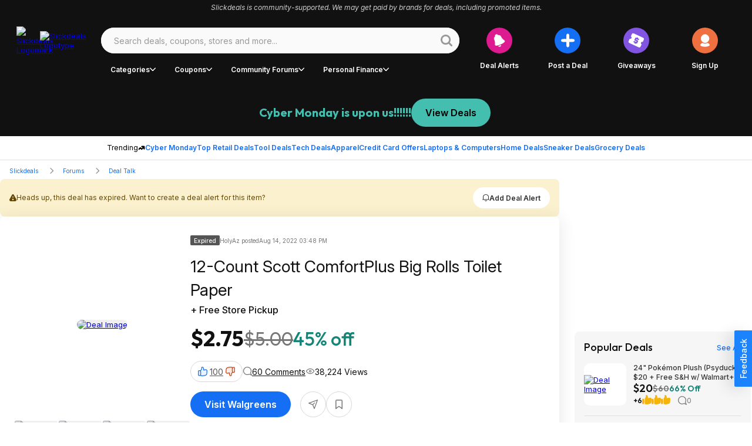

--- FILE ---
content_type: text/css; charset=utf-8
request_url: https://slickdeals.net/_nuxt/entry.DLAWTPQl.css
body_size: 19247
content:
@charset "UTF-8";@font-face{font-display:swap;font-family:Inter;font-style:italic;font-weight:300 700;src:url(https://fonts.gstatic.com/s/inter/v18/UcCm3FwrK3iLTcvnUwkT9mI1F55MKw.woff2) format("woff2");unicode-range:u+0460-052f,u+1c80-1c88,u+20b4,u+2de0-2dff,u+a640-a69f,u+fe2e-fe2f}@font-face{font-display:swap;font-family:Inter;font-style:italic;font-weight:300 700;src:url(https://fonts.gstatic.com/s/inter/v18/UcCm3FwrK3iLTcvnUwAT9mI1F55MKw.woff2) format("woff2");unicode-range:u+0301,u+0400-045f,u+0490-0491,u+04b0-04b1,u+2116}@font-face{font-display:swap;font-family:Inter;font-style:italic;font-weight:300 700;src:url(https://fonts.gstatic.com/s/inter/v18/UcCm3FwrK3iLTcvnUwgT9mI1F55MKw.woff2) format("woff2");unicode-range:u+1f??}@font-face{font-display:swap;font-family:Inter;font-style:italic;font-weight:300 700;src:url(https://fonts.gstatic.com/s/inter/v18/UcCm3FwrK3iLTcvnUwcT9mI1F55MKw.woff2) format("woff2");unicode-range:u+0370-0377,u+037a-037f,u+0384-038a,u+038c,u+038e-03a1,u+03a3-03ff}@font-face{font-display:swap;font-family:Inter;font-style:italic;font-weight:300 700;src:url(https://fonts.gstatic.com/s/inter/v18/UcCm3FwrK3iLTcvnUwsT9mI1F55MKw.woff2) format("woff2");unicode-range:u+0102-0103,u+0110-0111,u+0128-0129,u+0168-0169,u+01a0-01a1,u+01af-01b0,u+0300-0301,u+0303-0304,u+0308-0309,u+0323,u+0329,u+1ea0-1ef9,u+20ab}@font-face{font-display:swap;font-family:Inter;font-style:italic;font-weight:300 700;src:url(https://fonts.gstatic.com/s/inter/v18/UcCm3FwrK3iLTcvnUwoT9mI1F55MKw.woff2) format("woff2");unicode-range:u+0100-02af,u+0304,u+0308,u+0329,u+1e00-1e9f,u+1ef2-1eff,u+2020,u+20a0-20ab,u+20ad-20c0,u+2113,u+2c60-2c7f,u+a720-a7ff}@font-face{font-display:swap;font-family:Inter;font-style:italic;font-weight:300 700;src:url(https://fonts.gstatic.com/s/inter/v18/UcCm3FwrK3iLTcvnUwQT9mI1F54.woff2) format("woff2");unicode-range:u+00??,u+0131,u+0152-0153,u+02bb-02bc,u+02c6,u+02da,u+02dc,u+0304,u+0308,u+0329,u+2000-206f,u+2074,u+20ac,u+2122,u+2191,u+2193,u+2212,u+2215,u+feff,u+fffd}@font-face{font-display:swap;font-family:Inter;font-style:normal;font-weight:300 700;src:url(https://fonts.gstatic.com/s/inter/v18/UcCo3FwrK3iLTcvvYwYZ8UA3J58.woff2) format("woff2");unicode-range:u+0460-052f,u+1c80-1c88,u+20b4,u+2de0-2dff,u+a640-a69f,u+fe2e-fe2f}@font-face{font-display:swap;font-family:Inter;font-style:normal;font-weight:300 700;src:url(https://fonts.gstatic.com/s/inter/v18/UcCo3FwrK3iLTcvmYwYZ8UA3J58.woff2) format("woff2");unicode-range:u+0301,u+0400-045f,u+0490-0491,u+04b0-04b1,u+2116}@font-face{font-display:swap;font-family:Inter;font-style:normal;font-weight:300 700;src:url(https://fonts.gstatic.com/s/inter/v18/UcCo3FwrK3iLTcvuYwYZ8UA3J58.woff2) format("woff2");unicode-range:u+1f??}@font-face{font-display:swap;font-family:Inter;font-style:normal;font-weight:300 700;src:url(https://fonts.gstatic.com/s/inter/v18/UcCo3FwrK3iLTcvhYwYZ8UA3J58.woff2) format("woff2");unicode-range:u+0370-0377,u+037a-037f,u+0384-038a,u+038c,u+038e-03a1,u+03a3-03ff}@font-face{font-display:swap;font-family:Inter;font-style:normal;font-weight:300 700;src:url(https://fonts.gstatic.com/s/inter/v18/UcCo3FwrK3iLTcvtYwYZ8UA3J58.woff2) format("woff2");unicode-range:u+0102-0103,u+0110-0111,u+0128-0129,u+0168-0169,u+01a0-01a1,u+01af-01b0,u+0300-0301,u+0303-0304,u+0308-0309,u+0323,u+0329,u+1ea0-1ef9,u+20ab}@font-face{font-display:swap;font-family:Inter;font-style:normal;font-weight:300 700;src:url(https://fonts.gstatic.com/s/inter/v18/UcCo3FwrK3iLTcvsYwYZ8UA3J58.woff2) format("woff2");unicode-range:u+0100-02af,u+0304,u+0308,u+0329,u+1e00-1e9f,u+1ef2-1eff,u+2020,u+20a0-20ab,u+20ad-20c0,u+2113,u+2c60-2c7f,u+a720-a7ff}@font-face{font-display:swap;font-family:Inter;font-style:normal;font-weight:300 700;src:url(https://fonts.gstatic.com/s/inter/v18/UcCo3FwrK3iLTcviYwYZ8UA3.woff2) format("woff2");unicode-range:u+00??,u+0131,u+0152-0153,u+02bb-02bc,u+02c6,u+02da,u+02dc,u+0304,u+0308,u+0329,u+2000-206f,u+2074,u+20ac,u+2122,u+2191,u+2193,u+2212,u+2215,u+feff,u+fffd}@font-face{font-display:swap;font-family:Outfit;font-style:normal;font-weight:400;src:url(https://fonts.gstatic.com/s/outfit/v11/QGYvz_MVcBeNP4NJuktqUYLkn8BJ.woff2) format("woff2");unicode-range:u+0100-02ba,u+02bd-02c5,u+02c7-02cc,u+02ce-02d7,u+02dd-02ff,u+0304,u+0308,u+0329,u+1d00-1dbf,u+1e00-1e9f,u+1ef2-1eff,u+2020,u+20a0-20ab,u+20ad-20c0,u+2113,u+2c60-2c7f,u+a720-a7ff}@font-face{font-display:swap;font-family:Outfit;font-style:normal;font-weight:400;src:url(https://fonts.gstatic.com/s/outfit/v11/QGYvz_MVcBeNP4NJtEtqUYLknw.woff2) format("woff2");unicode-range:u+00??,u+0131,u+0152-0153,u+02bb-02bc,u+02c6,u+02da,u+02dc,u+0304,u+0308,u+0329,u+2000-206f,u+20ac,u+2122,u+2191,u+2193,u+2212,u+2215,u+feff,u+fffd}@font-face{font-display:swap;font-family:Outfit;font-style:normal;font-weight:500;src:url(https://fonts.gstatic.com/s/outfit/v11/QGYyz_MVcBeNP4NjuGObqx1XmO1I4QK1O4i0EwItq6fNIhnL.woff2) format("woff2");unicode-range:u+0100-02af,u+0304,u+0308,u+0329,u+1e00-1e9f,u+1ef2-1eff,u+2020,u+20a0-20ab,u+20ad-20c0,u+2113,u+2c60-2c7f,u+a720-a7ff}@font-face{font-display:swap;font-family:Outfit;font-style:normal;font-weight:500;src:url(https://fonts.gstatic.com/s/outfit/v11/QGYyz_MVcBeNP4NjuGObqx1XmO1I4QK1O4a0EwItq6fNIg.woff2) format("woff2");unicode-range:u+00??,u+0131,u+0152-0153,u+02bb-02bc,u+02c6,u+02da,u+02dc,u+0304,u+0308,u+0329,u+2000-206f,u+2074,u+20ac,u+2122,u+2191,u+2193,u+2212,u+2215,u+feff,u+fffd}@font-face{font-display:swap;font-family:Outfit;font-style:normal;font-weight:600;src:url(https://fonts.gstatic.com/s/outfit/v11/QGYvz_MVcBeNP4NJuktqUYLkn8BJ.woff2) format("woff2");unicode-range:u+0100-02af,u+0304,u+0308,u+0329,u+1e00-1e9f,u+1ef2-1eff,u+2020,u+20a0-20ab,u+20ad-20cf,u+2113,u+2c60-2c7f,u+a720-a7ff}@font-face{font-display:swap;font-family:Outfit;font-style:normal;font-weight:600;src:url(https://fonts.gstatic.com/s/outfit/v11/QGYvz_MVcBeNP4NJtEtqUYLknw.woff2) format("woff2");unicode-range:u+00??,u+0131,u+0152-0153,u+02bb-02bc,u+02c6,u+02da,u+02dc,u+0304,u+0308,u+0329,u+2000-206f,u+2074,u+20ac,u+2122,u+2191,u+2193,u+2212,u+2215,u+feff,u+fffd}@font-face{font-display:swap;font-family:Outfit;font-style:normal;font-weight:700;src:url(https://fonts.gstatic.com/s/outfit/v11/QGYvz_MVcBeNP4NJuktqUYLkn8BJ.woff2) format("woff2");unicode-range:u+0100-02af,u+0304,u+0308,u+0329,u+1e00-1e9f,u+1ef2-1eff,u+2020,u+20a0-20ab,u+20ad-20cf,u+2113,u+2c60-2c7f,u+a720-a7ff}@font-face{font-display:swap;font-family:Outfit;font-style:normal;font-weight:700;src:url(https://fonts.gstatic.com/s/outfit/v11/QGYvz_MVcBeNP4NJtEtqUYLknw.woff2) format("woff2");unicode-range:u+00??,u+0131,u+0152-0153,u+02bb-02bc,u+02c6,u+02da,u+02dc,u+0304,u+0308,u+0329,u+2000-206f,u+2074,u+20ac,u+2122,u+2191,u+2193,u+2212,u+2215,u+feff,u+fffd}.baseIcon[data-v-10c05810]{align-items:center;display:flex;height:1em;justify-content:center;width:1em}.baseIcon[data-v-10c05810] svg{fill:currentColor;height:100%;pointer-events:none}.gradientButton[data-v-c43126ab]{color:#146ff5;--background:#fff;--hoverColor:#fafafa;--activeColor:#eee}body.bp-s-darkMode .gradientButton[data-v-c43126ab],body.midnight .gradientButton[data-v-c43126ab]{color:#a1c5fb;--background:#333;--hoverColor:#444;--activeColor:#555}.gradientButton[data-v-c43126ab]{align-items:center;border:1px solid transparent;border-radius:50px;display:inline-flex;gap:6px;height:36px;justify-content:center;padding:10px 14px 10px 16px;text-wrap:nowrap;--gradient:linear-gradient(90deg,#146ff5 30.29%,#dd1a8f 90.66%);background-clip:padding-box,border-box;background-image:linear-gradient(var(--background),var(--background)),var(--gradient);background-origin:padding-box,border-box;cursor:pointer;font-family:Inter;font-size:14px;font-weight:600;line-height:20px}.gradientButton[data-v-c43126ab]:hover{background-image:linear-gradient(var(--hoverColor),var(--hoverColor)),var(--gradient)}.gradientButton[data-v-c43126ab]:active{background-image:linear-gradient(var(--activeColor),var(--activeColor)),var(--gradient)}.slickdealsToggleSwitch[data-v-6d9ca6c4]{--handleColor:#fff;--enabledColor:#146ff5}body.bp-s-darkMode .slickdealsToggleSwitch[data-v-6d9ca6c4],body.midnight .slickdealsToggleSwitch[data-v-6d9ca6c4]{--handleColor:#333;--enabledColor:#a1c5fb}.slickdealsToggleSwitch[data-v-6d9ca6c4]{--duration:.2s;--disabledColor:#999;--handleSize:9px;--width:24px;--gap:1.5px;display:inline-block;height:12px;position:relative;width:var(--width)}.slickdealsToggleSwitch[data-v-6d9ca6c4] input{-webkit-appearance:none;-moz-appearance:none;appearance:none;border-radius:30px;cursor:pointer;height:100%;inset-inline-start:0;margin:0;opacity:0;outline:0 none;padding:0;position:absolute;top:0;width:100%;z-index:1}.slickdealsToggleSwitch[data-v-6d9ca6c4] [data-pc-section=slider]{background:var(--disabledColor);border:1px solid transparent;border-radius:30px;cursor:pointer;height:100%;outline-color:transparent;transition:background var(--duration),color var(--duration),border-color var(--duration),outline-color var(--duration);width:100%}.slickdealsToggleSwitch[data-v-6d9ca6c4] [data-pc-section=handle]{align-items:center;background:var(--handleColor);border-radius:50%;color:var(--handleColor);display:flex;height:var(--handleSize);inset-inline-start:var(--gap);justify-content:center;margin-block-start:calc(var(--handleSize)*-1/2);position:absolute;top:50%;transition:background var(--duration),color var(--duration),inset-inline-start var(--duration);width:var(--handleSize)}.slickdealsToggleSwitch[data-p-checked=true][data-v-6d9ca6c4] [data-pc-section=slider]{background:var(--enabledColor);border-color:transparent}.slickdealsToggleSwitch[data-p-checked=true][data-v-6d9ca6c4] [data-pc-section=handle]{background:var(--handleColor);color:var(--enabledColor);inset-inline-start:calc(var(--width) - var(--handleSize) - var(--gap))}.giveawayReminder[data-v-4165678f]{--btnBgColor:#eee;--btnTextColor:#999}body.bp-s-darkMode .giveawayReminder[data-v-4165678f],body.midnight .giveawayReminder[data-v-4165678f]{--btnBgColor:#444;--btnTextColor:#777}.giveawayReminder[data-v-4165678f]{align-items:flex-start;display:flex;flex-direction:column;gap:16px;max-width:343px}.giveawayReminder__header[data-v-4165678f]{font-family:Outfit;font-size:20px;font-weight:600;line-height:26px}.giveawayReminder__content[data-v-4165678f]{align-items:flex-start;border:2px solid #d8d8d8;border-radius:8px;display:flex;gap:8px;justify-content:center;padding:16px;width:100%}.giveawayReminder__image[data-v-4165678f]{background:#f6f6f6;border-radius:8px;height:76px;width:76px}.giveawayReminder__image img[data-v-4165678f]{border-radius:8px;height:100%;-o-object-fit:cover;object-fit:cover;width:100%}.giveawayReminder__info[data-v-4165678f]{align-items:flex-start;display:flex;flex:1 0 0;flex-direction:column;gap:4px}.giveawayReminder__title[data-v-4165678f]{font-weight:500;line-height:18px}.giveawayReminder__price[data-v-4165678f]{color:#148577;font-family:Outfit;font-weight:600}.giveawayReminder__countdown[data-v-4165678f]{align-items:flex-start;align-self:stretch;display:flex;gap:16px}.giveawayReminder__countdownIcon[data-v-4165678f]{height:32px;width:32px}.giveawayReminder__toggle[data-v-4165678f]{align-content:end;align-items:center;align-self:stretch;display:flex;gap:8px;justify-content:right;text-align:right}.giveawayReminder__button[data-v-4165678f]{background-color:var(--btnBgColor);color:var(--btnTextColor);font-size:14px;gap:6px;height:36px}.popoverBackdrop{background:transparent;inset:0;position:fixed;z-index:999}.slickdealsPopover{z-index:1000;--background:#fff;color:#111}body.bp-s-darkMode .slickdealsPopover,body.midnight .slickdealsPopover{--background:#333;color:#fff}.slickdealsPopover{--borderColor:#d8d8d8;background:var(--background);border:1px solid var(--borderColor);border-radius:8px;font-family:Inter;font-size:14px;line-height:20px;margin-top:10px;padding:16px;--gutter:10px;--arrowOffset:1.25rem}.slickdealsPopover:after,.slickdealsPopover:before{border-color:transparent;border-style:solid;bottom:100%;content:" ";height:0;left:calc(var(--arrowOffset) + var(--p-popover-arrow-left, 0px));pointer-events:none;position:absolute;width:0}.slickdealsPopover:after{border-bottom-color:var(--background);border-width:calc(var(--gutter) - 2px);margin-left:calc((var(--gutter) - 2px)*-1)}.slickdealsPopover:before{border-bottom-color:var(--borderColor);border-width:var(--gutter);margin-left:calc(var(--gutter)*-1)}.slickdealsPopover[data-p-popover-flipped=true]{margin-top:-10px}.slickdealsPopover[data-p-popover-flipped=true]:after,.slickdealsPopover[data-p-popover-flipped=true]:before{bottom:auto;top:100%}.slickdealsPopover[data-p-popover-flipped=true]:after{border-bottom-color:transparent;border-top-color:var(--background)}.slickdealsPopover[data-p-popover-flipped=true]:before{border-bottom-color:transparent;border-top-color:var(--borderColor)}.slickdealsPopover.p-popover-enter-from{opacity:0;transform:scaleY(.8)}.slickdealsPopover.p-popover-leave-to{opacity:0}.slickdealsPopover.p-popover-enter-active{transform-origin:center top;transition:transform .12s cubic-bezier(0,0,.2,1),opacity .12s cubic-bezier(0,0,.2,1)}.slickdealsPopover.p-popover-leave-active{transition:opacity .1s linear}.baseIcon[data-v-4417bc5d]{align-items:center;display:inline-flex;height:1em;justify-content:center;width:1em}.baseIcon[data-v-4417bc5d] svg{fill:currentColor;height:100%;max-height:100%;max-width:100%;pointer-events:none}.blueberryButton[data-v-fbc2348c]{align-items:center;background-color:var(--buttonBackgroundColor);border:0;border-radius:50px;color:var(--buttonTextColor);cursor:pointer;display:inline-flex;font-family:Inter,Arial,sans-serif;font-weight:600;justify-content:center;text-align:center;text-decoration:none;transition:all .3s ease-out;white-space:nowrap}.blueberryButton[data-v-fbc2348c]:focus{outline:0}.blueberryButton[data-v-fbc2348c]:focus-visible{box-shadow:none;outline:1px solid #a1c5fb}.blueberryButton--default[data-v-fbc2348c]{font-size:16px;height:44px;padding:16px 24px}.blueberryButton--small[data-v-fbc2348c]{font-size:12px;height:36px;padding:10px 16px}.blueberryButton--extraSmall[data-v-fbc2348c]{font-size:12px;height:25px;padding:8px 16px}.blueberryButton--superSmall[data-v-fbc2348c]{font-size:10px;font-weight:400}.blueberryButton--medium[data-v-fbc2348c]{font-size:20px;height:55px;padding:14px 24px}.blueberryButton--circle[data-v-fbc2348c]{border-radius:50%;padding:0}.blueberryButton--circle.blueberryButton--default[data-v-fbc2348c]{width:44px}.blueberryButton--circle.blueberryButton--small[data-v-fbc2348c]{width:34px}.blueberryButton--primary[data-v-fbc2348c]{--buttonBackgroundColor:#146ff5;--buttonBackgroundColorHover:#0e4eac;--buttonBackgroundColorActive:#0a387a;--buttonTextColor:#fff}body.bp-s-darkMode .blueberryButton--primary[data-v-fbc2348c],body.midnight .blueberryButton--primary[data-v-fbc2348c]{--buttonBackgroundColor:#a1c5fb;--buttonBackgroundColorHover:#438cf7;--buttonBackgroundColorActive:#146ff5;--buttonTextColor:#111}.blueberryButton--primary[data-v-fbc2348c]:hover{--buttonBackgroundColor:var(--buttonBackgroundColorHover)}.blueberryButton--primary[data-v-fbc2348c]:active{--buttonBackgroundColor:var(--buttonBackgroundColorActive)}.blueberryButton--secondary[data-v-fbc2348c]{--buttonBackgroundColor:#111;--buttonTextColor:#fff;--buttonBackgroundColorActive:#111;--buttonTextColorActive:#fff;--buttonBackgroundColorHover:#333;--buttonTextColorHover:#fff}body.bp-s-darkMode .blueberryButton--secondary[data-v-fbc2348c],body.midnight .blueberryButton--secondary[data-v-fbc2348c]{--buttonBackgroundColor:#fff;--buttonTextColor:#111;--buttonBackgroundColorHover:#fff;--buttonTextColorHover:#777;--buttonBackgroundColorActive:#fff;--buttonTextColorActive:#333;--buttonBackgroundColorFocus:#e0e0e0;--buttonTextColorFocus:#333}.blueberryButton--secondary[data-v-fbc2348c]:hover{background-color:var(--buttonBackgroundColorHover);box-shadow:none;color:var(--buttonTextColorHover)}.blueberryButton--secondary[data-v-fbc2348c]:active{background-color:var(--buttonBackgroundColorActive);box-shadow:none;color:var(--buttonTextColorActive)}.blueberryButton--secondary[data-v-fbc2348c]:focus-visible{background-color:var(--buttonBackgroundColorFocus);color:var(--buttonTextColorFocus)}.blueberryButton--inverse[data-v-fbc2348c]{--buttonBackgroundColor:#fff;--buttonTextColor:#333;--buttonBackgroundColorHover:#333;--buttonTextColorHover:#fff;--buttonBackgroundColorActive:#111;--buttonTextColorActive:#fff;--buttonBackgroundColorFocus:#fff;--buttonTextColorFocus:#333}body.bp-s-darkMode .blueberryButton--inverse[data-v-fbc2348c],body.midnight .blueberryButton--inverse[data-v-fbc2348c]{--buttonBackgroundColor:#555;--buttonTextColor:#fff;--buttonBackgroundColorHover:#777;--buttonTextColorHover:#fff;--buttonBackgroundColorActive:#fff;--buttonTextColorActive:#333;--buttonBackgroundColorFocus:#555;--buttonTextColorFocus:#fff}.blueberryButton--inverse[data-v-fbc2348c]:hover{background-color:var(--buttonBackgroundColorHover);box-shadow:none;color:var(--buttonTextColorHover)}.blueberryButton--inverse[data-v-fbc2348c]:active{background-color:var(--buttonBackgroundColorActive);box-shadow:none;color:var(--buttonTextColorActive)}.blueberryButton--inverse[data-v-fbc2348c]:focus-visible{background-color:var(--buttonBackgroundColorFocus);color:var(--buttonTextColorFocus)}.blueberryButton--inverseLine[data-v-fbc2348c]{--buttonBackgroundColor:transparent;--buttonTextColor:#fff;--borderColor:#fff;--buttonBackgroundColorHover:#333;--buttonTextColorHover:#fff;--buttonBackgroundColorActive:#111;--buttonTextColorActive:#fff;--buttonBackgroundColorFocus:#fff;--buttonTextColorFocus:#333}body.bp-s-darkMode .blueberryButton--inverseLine[data-v-fbc2348c],body.midnight .blueberryButton--inverseLine[data-v-fbc2348c]{--buttonBackgroundColor:transparent;--buttonTextColor:#111;--borderColor:#444;--buttonBackgroundColorHover:#777;--buttonTextColorHover:#fff;--buttonBackgroundColorActive:#fff;--buttonTextColorActive:#333;--buttonBackgroundColorFocus:#555;--buttonTextColorFocus:#fff}.blueberryButton--inverseLine[data-v-fbc2348c]{border:1px solid var(--borderColor)}.blueberryButton--inverseLine[data-v-fbc2348c]:hover{background-color:var(--buttonBackgroundColorHover);border:1px solid transparent;box-shadow:none;color:var(--buttonTextColorHover)}.blueberryButton--inverseLine[data-v-fbc2348c]:active{background-color:var(--buttonBackgroundColorActive);border:1px solid transparent;box-shadow:none;color:var(--buttonTextColorActive)}.blueberryButton--inverseLine[data-v-fbc2348c]:focus-visible{background-color:var(--buttonBackgroundColorFocus);border:1px solid transparent;color:var(--buttonTextColorFocus)}.blueberryButton--commentAction[data-v-fbc2348c]{--buttonBackgroundColor:#fff;--buttonTextColor:#333;--boxShadowColor:#d8d8d8}body.bp-s-darkMode .blueberryButton--commentAction[data-v-fbc2348c],body.midnight .blueberryButton--commentAction[data-v-fbc2348c]{--buttonTextColor:#e0e0e0;--buttonBackgroundColor:transparent;--boxShadowColor:#999}.blueberryButton--commentAction[data-v-fbc2348c]{box-shadow:inset 0 0 0 1px var(--boxShadowColor);font-size:12px;font-weight:400;gap:8px;height:32px;padding:4px 12px}.blueberryButton--commentAction[data-v-fbc2348c]:hover{--buttonBackgroundColor:#f6f6f6}body.bp-s-darkMode .blueberryButton--commentAction[data-v-fbc2348c]:hover,body.midnight .blueberryButton--commentAction[data-v-fbc2348c]:hover{--buttonBackgroundColor:#444}.blueberryButton--commentAction[data-v-fbc2348c]:active{--buttonBackgroundColor:#eee}body.bp-s-darkMode .blueberryButton--commentAction[data-v-fbc2348c]:active,body.midnight .blueberryButton--commentAction[data-v-fbc2348c]:active{--buttonBackgroundColor:#555}.blueberryButton--secondaryLine[data-v-fbc2348c]{--buttonBackgroundColor:#fff;--buttonTextColor:#333;--buttonBackgroundColorHover:#333;--buttonTextColorHover:#fff;--buttonBackgroundColorActive:#111;--buttonTextColorActive:#fff;--buttonBackgroundColorFocus:#fff;--buttonTextColorFocus:#333;box-shadow:inset 0 0 0 1px #d8d8d8}body.bp-s-darkMode .blueberryButton--secondaryLine[data-v-fbc2348c],body.midnight .blueberryButton--secondaryLine[data-v-fbc2348c]{--buttonBackgroundColor:#333;--buttonTextColor:#e0e0e0;--buttonBackgroundColorHover:#777;--buttonTextColorHover:#fff;--buttonBackgroundColorActive:#fff;--buttonTextColorActive:#333;--buttonBackgroundColorFocus:#333;--buttonTextColorFocus:#e0e0e0}.blueberryButton--secondaryLine[data-v-fbc2348c]{border:none}.blueberryButton--secondaryLine[data-v-fbc2348c]:hover{background-color:var(--buttonBackgroundColorHover);box-shadow:none;color:var(--buttonTextColorHover)}.blueberryButton--secondaryLine[data-v-fbc2348c]:active{background-color:var(--buttonBackgroundColorActive);box-shadow:none;color:var(--buttonTextColorActive)}.blueberryButton--secondaryLine[data-v-fbc2348c]:focus-visible{background-color:var(--buttonBackgroundColorFocus);color:var(--buttonTextColorFocus)}.blueberryButton--secondaryLoud[data-v-fbc2348c]{--buttonBackgroundColor:#fff;--buttonTextColor:#146ff5;box-shadow:inset 0 0 0 1px #146ff5}.blueberryButton--secondaryLoud[data-v-fbc2348c]:hover{--buttonBackgroundColor:#e9f2ff;--buttonTextColor:#0e4eac;box-shadow:inset 0 0 0 1px #0e4eac}.blueberryButton--secondaryLoud[data-v-fbc2348c]:active{--buttonBackgroundColor:#a1c5fb;--buttonTextColor:#0e4eac;box-shadow:inset 0 0 0 1px #0e4eac}.blueberryButton--secondaryLoud[data-v-fbc2348c]:focus-visible{background-color:var(--buttonBackgroundColorFocus);color:var(--buttonTextColorFocus)}.blueberryButton--filters[data-v-fbc2348c]{--buttonBackgroundColor:#fff;--buttonTextColor:#333;box-shadow:inset 0 0 0 1px #999}.blueberryButton--filters[data-v-fbc2348c]:hover{--buttonBackgroundColor:#eee;--buttonTextColor:#333;box-shadow:inset 0 0 0 1px #333}.blueberryButton--filters[data-v-fbc2348c]:active{--buttonBackgroundColor:#e0e0e0;--buttonTextColor:#333;box-shadow:inset 0 0 0 1px #333}.blueberryButton--filters[data-v-fbc2348c]:focus-visible{background-color:var(--buttonBackgroundColorFocus);color:var(--buttonTextColorFocus)}.blueberryButton--navigation[data-v-fbc2348c]{--buttonBackgroundColor:#fff;--buttonTextColor:#333}.blueberryButton--navigation[data-v-fbc2348c]:hover{--buttonBackgroundColor:#eee;--buttonTextColor:#333}.blueberryButton--navigation[data-v-fbc2348c]:active{--buttonBackgroundColor:#e0e0e0;--buttonTextColor:#333}.blueberryButton--navigation[data-v-fbc2348c]:focus-visible{background-color:var(--buttonBackgroundColorFocus);color:var(--buttonTextColorFocus)}.blueberryButton--textLink[data-v-fbc2348c]{border-radius:0;padding:0;text-decoration:underline}.blueberryButton--textLink[data-v-fbc2348c],.blueberryButton--textLink[data-v-fbc2348c]:active,.blueberryButton--textLink[data-v-fbc2348c]:hover{--buttonBackgroundColor:transparent;--buttonTextColor:#333}.blueberryButton--textLink[data-v-fbc2348c]:focus-visible{background-color:var(--buttonBackgroundColorFocus);color:var(--buttonTextColorFocus)}.blueberryButton[data-v-fbc2348c]:disabled{background-color:#eee;border:0;box-shadow:none;color:#999;cursor:not-allowed;pointer-events:none}.buttonLoadingAnimation[data-v-a9254f65]{position:relative}.buttonLoadingAnimation__content[data-v-a9254f65]{align-items:center;display:flex;gap:8px}.buttonLoadingAnimation--loading .buttonLoadingAnimation__content[data-v-a9254f65]{opacity:0}.buttonLoadingAnimation__dots[data-v-a9254f65]{max-width:50px;position:absolute;right:50%;top:50%;transform:translate(50%) translateY(-50%);width:100%}.iconButton[data-v-2fcb2b11]{--iconSize:var(--v68ad4df3);--iconDefaultColorLight:#e0e0e0;--iconDisabledColorLight:#777;--iconFocusOutlineColorLight:#0e4eac;--iconHoverActiveColorLight:#a1c5fb;--iconHoverActiveBgColorLight:#0e4eac;--iconDefaultColorDark:#999;--iconDisabledColorDark:#d8d8d8;--iconFocusOutlineColorDark:#a1c5fb;--iconHoverActiveColorDark:#146ff5;--iconHoverActiveBgColorDark:#e9f2ff;--iconDefaultColor:#999;--iconDisabledColor:#d8d8d8;--iconFocusOutlineColor:#a1c5fb;--iconHoverActiveColor:#146ff5;--iconHoverActiveBgColor:#e9f2ff}body.bp-s-darkMode .iconButton[data-v-2fcb2b11],body.midnight .iconButton[data-v-2fcb2b11]{--iconDefaultColor:#e0e0e0;--iconDisabledColor:#777;--iconFocusOutlineColor:#0e4eac;--iconHoverActiveColor:#a1c5fb;--iconHoverActiveBgColor:#0e4eac}.iconButton[data-v-2fcb2b11]{background-color:transparent;border:none;border-radius:50%;cursor:pointer;display:flex;gap:4px;line-height:1;outline:none;padding:5px;transition:background-color .15s ease-out}.iconButton[data-v-2fcb2b11] .baseIcon{color:var(--iconDefaultColor);font-size:var(--iconSize);transition:color .1s ease-out}.iconButton[data-v-2fcb2b11]:focus{outline:none;transition:background-color .15s ease-out}.iconButton[data-v-2fcb2b11]:focus .baseIcon{transition:color .1s ease-out}.iconButton[data-v-2fcb2b11]:focus-visible{outline:2px solid var(--iconFocusOutlineColor);outline-offset:-2px;transition:background-color .15s ease-out}.iconButton[data-v-2fcb2b11]:focus-visible .baseIcon{transition:color .1s ease-out}.iconButton[data-v-2fcb2b11]:hover{transition:background-color .15s ease-out}.iconButton[data-v-2fcb2b11]:hover .baseIcon{color:var(--iconHoverActiveColor);transition:color .1s ease-out}.iconButton[data-v-2fcb2b11]:active{background-color:var(--iconHoverActiveBgColor);outline:none;transition:background-color .15s ease-out}.iconButton[data-v-2fcb2b11]:active .baseIcon{color:var(--iconHoverActiveColor);transition:color .1s ease-out}.iconButton--lightShade[data-v-2fcb2b11] .baseIcon{color:var(--iconDefaultColorLight)}.iconButton--lightShade[data-v-2fcb2b11]:focus-visible{outline-color:var(--iconFocusOutlineColorLight)}.iconButton--lightShade[data-v-2fcb2b11]:hover .baseIcon{color:var(--iconHoverActiveColorLight)}.iconButton--lightShade[data-v-2fcb2b11]:active{background-color:var(--iconHoverActiveBgColorLight)}.iconButton--lightShade[data-v-2fcb2b11]:active .baseIcon{color:var(--iconHoverActiveColorLight)}.iconButton--darkShade[data-v-2fcb2b11] .baseIcon{color:var(--iconDefaultColorDark)}.iconButton--darkShade[data-v-2fcb2b11]:focus-visible{outline-color:var(--iconFocusOutlineColorDark)}.iconButton--darkShade[data-v-2fcb2b11]:hover .baseIcon{color:var(--iconHoverActiveColorDark)}.iconButton--darkShade[data-v-2fcb2b11]:active{background-color:var(--iconHoverActiveBgColorDark)}.iconButton--darkShade[data-v-2fcb2b11]:active .baseIcon{color:var(--iconHoverActiveColorDark)}.iconButton--blueberry900[data-v-2fcb2b11]{--iconDefaultColor:#0a387a;--iconFocusOutlineColor:#0a387a;--iconHoverActiveColorDark:#0a387a}body.bp-s-darkMode .iconButton--blueberry900[data-v-2fcb2b11],body.midnight .iconButton--blueberry900[data-v-2fcb2b11]{--iconDefaultColor:#e9f2ff;--iconFocusOutlineColor:#e9f2ff;--iconHoverActiveColorDark:#e9f2ff}.iconButton--blueberry900[data-v-2fcb2b11] .baseIcon{color:var(--iconDefaultColor)}.iconButton--blueberry900[data-v-2fcb2b11]:focus-visible{outline-color:var(--iconFocusOutlineColorDark)}.iconButton--blueberry900[data-v-2fcb2b11]:hover .baseIcon{color:var(--iconHoverActiveColorDark)}.iconButton--both[data-v-2fcb2b11]{--iconDefaultColor:#fff;--iconDisabledColor:#d8d8d8;--iconFocusOutlineColor:#a1c5fb;--iconHoverActiveColor:#fafafa;--iconHoverActiveBgColor:#fafafa}body.bp-s-darkMode .iconButton--both[data-v-2fcb2b11],body.midnight .iconButton--both[data-v-2fcb2b11]{--iconDefaultColor:#444;--iconDisabledColor:#777;--iconFocusOutlineColor:#444;--iconHoverActiveColor:#777;--iconHoverActiveBgColor:#777}.iconButton--both[data-v-2fcb2b11] .baseIcon{color:var(--iconDefaultColor)}.iconButton--both[data-v-2fcb2b11]:focus-visible{outline-color:var(--iconFocusOutlineColor)}.iconButton--both[data-v-2fcb2b11]:hover .baseIcon{color:var(--iconHoverActiveColor)}.iconButton--both[data-v-2fcb2b11]:active{background-color:var(--iconHoverActiveBgColor)}.iconButton--both[data-v-2fcb2b11]:active .baseIcon{color:var(--iconHoverActiveColor)}.iconButton--disabled[data-v-2fcb2b11]{cursor:not-allowed;pointer-events:none}.iconButton--disabled[data-v-2fcb2b11] .baseIcon{color:var(--iconDisabledColor)}dialog[open].slickdealsModal[data-v-0e4652d4]{--largeScreenWidth:var(--v65b10d52);--borderRadius:var(--f72ad294);--textColor:#333;--borderColor:#eee}body.bp-s-darkMode dialog[open].slickdealsModal[data-v-0e4652d4],body.midnight dialog[open].slickdealsModal[data-v-0e4652d4]{--textColor:#fff;--borderColor:#777}dialog[open].slickdealsModal[data-v-0e4652d4]{border:1px solid var(--borderColor);box-shadow:none;color:var(--textColor);height:100%;margin:0;max-height:100%;max-width:100%;overflow-y:auto;padding:0;transform:none;width:100%}dialog[open].slickdealsModal--triangle[data-v-0e4652d4]{overflow:visible}dialog[open].slickdealsModal--triangle .slickdealsModal__triangle[data-v-0e4652d4]{background-color:var(--triangleBgColor);clip-path:polygon(0 100%,100% 100%,50% 0);height:15px;position:absolute;right:12px;top:-8px;width:22px}@media (min-width:768px){dialog[open].slickdealsModal[data-v-0e4652d4]{border-radius:var(--borderRadius);box-shadow:0 10px 40px #0000000d;height:auto;max-height:90vh;max-height:90dvh;max-width:90vw;max-width:90dvw;width:var(--largeScreenWidth)}}dialog[open].slickdealsModal .iconButton[data-v-0e4652d4]{cursor:pointer;position:absolute;right:12px;top:12px;z-index:1}dialog[open].slickdealsModal[data-v-0e4652d4]::backdrop{background-color:#00000080}dialog[open].slickdealsModal--default[data-v-0e4652d4]{--backgroundColor:#fff;--triangleBgColor:var(--backgroundColor)}body.bp-s-darkMode dialog[open].slickdealsModal--default[data-v-0e4652d4],body.midnight dialog[open].slickdealsModal--default[data-v-0e4652d4]{--backgroundColor:#333;--triangleBgColor:var(--backgroundColor)}dialog[open].slickdealsModal--default[data-v-0e4652d4]{background-color:var(--backgroundColor)}dialog[open].slickdealsModal--primary[data-v-0e4652d4]{--backgroundColor:#146ff5;--triangleBgColor:var(--backgroundColor)}body.bp-s-darkMode dialog[open].slickdealsModal--primary[data-v-0e4652d4],body.midnight dialog[open].slickdealsModal--primary[data-v-0e4652d4]{--backgroundColor:#a1c5fb;--triangleBgColor:var(--backgroundColor)}dialog[open].slickdealsModal--primary[data-v-0e4652d4]{background-color:var(--backgroundColor)}@media (max-width:767px){dialog[open].slickdealsModal--smallScreenOverlay[data-v-0e4652d4]{border:none;border-radius:0;inset:0}dialog[open].slickdealsModal--smallScreenDrawer[data-v-0e4652d4]{border-radius:24px 24px 0 0;box-shadow:0 -10px 40px #0000000d;height:auto;inset:auto 0 0;max-height:95vh;max-height:95dvh;max-width:100%}dialog[open].slickdealsModal--smallScreenTakeover[data-v-0e4652d4]{border:none;border-radius:0;box-shadow:none;display:flex;flex-direction:column;height:100vh;left:0;max-height:100vh;max-width:100vw;overflow:auto;position:fixed;top:0;width:100%}}@media (min-width:768px){dialog[open].slickdealsModal--largeScreenTakeover[data-v-0e4652d4]{border:none;border-radius:0;box-shadow:none;display:flex;flex-direction:column;height:100vh;left:0;max-height:100vh;max-width:100vw;overflow:auto;position:fixed;top:0;width:100%}dialog[open].slickdealsModal--largeScreenCenter[data-v-0e4652d4]{bottom:auto;left:50vw;right:auto;top:50vh;transform:translate(-50%,-50%)}dialog[open].slickdealsModal--largeScreenTopRight[data-v-0e4652d4]{inset:20px 20px auto auto}dialog[open].slickdealsModal--largeScreenBottomLeft[data-v-0e4652d4]{inset:auto auto 20px 20px}}@media (max-width:767px){dialog[open].slickdealsModal--toastCenter[data-v-0e4652d4]{bottom:0;height:auto;left:50vw;right:auto;top:auto;transform:translate(-50%,-55px);width:auto}}dialog[open].slickdealsModal--toastCenter[data-v-0e4652d4]{background:transparent;border:0;border-radius:0;bottom:0;box-shadow:0 4px 100px #0003;display:flex;top:auto;transform:translate(-50%,-55px)}dialog[open].slickdealsModal--toastCenter[data-v-0e4652d4]::backdrop{background-color:transparent}dialog[open].slickdealsModal--noBorder[data-v-0e4652d4]{border:none}dialog[open].slickdealsModal--noScroll[data-v-0e4652d4]{display:flex;flex-direction:column;overflow-y:hidden}.userAvatar[data-v-119f7648]{--avatarSize:var(--v7aa86000);--circleBgColor:#eee;--defaultIconColor:#999}body.bp-s-darkMode .userAvatar[data-v-119f7648],body.midnight .userAvatar[data-v-119f7648]{--circleBgColor:#555}.userAvatar[data-v-119f7648]{background-color:var(--circleBgColor);color:var(--defaultIconColor);height:var(--avatarSize,1em);-o-object-fit:cover;object-fit:cover;width:var(--avatarSize,1em)}.userAvatar--icon[data-v-119f7648]{font-size:var(--avatarSize,1em);padding:calc(var(--avatarSize, 1em)/10)}.userAvatar--circle[data-v-119f7648]{border-radius:50%}.userAvatar--square[data-v-119f7648]{border-radius:4px}.formInputHelp[data-v-9c17ceea]{--defaultColor:#444;--successColor:#148577;--errorColor:#ed174b}body.bp-s-darkMode .formInputHelp[data-v-9c17ceea],body.midnight .formInputHelp[data-v-9c17ceea]{--defaultColor:#eee;--successColor:#c6f6e4;--errorColor:#fbcdd9}.formInputHelp[data-v-9c17ceea]{color:var(--defaultColor);-moz-column-gap:4px;column-gap:4px;display:flex;font-size:10px;line-height:1.4}.formInputHelp__icon[data-v-9c17ceea]{flex:0 0 auto;margin:2px 0 0;width:10px}.formInputHelp--success[data-v-9c17ceea]{color:var(--successColor)}.formInputHelp--error[data-v-9c17ceea]{color:var(--errorColor)}.formTextInput[data-v-0538b8d5]{--labelTextColor:#555;--iconColor:#999;--inputBackgroundColor:transparent;--iconBorderColor:#d8d8d8;--inputBorderColor:#999;--inputFocusBorderColor:#146ff5;--inputTextColor:#111;--inputPlaceholderColor:#999;--clearButtonColor:#999}body.bp-s-darkMode .formTextInput[data-v-0538b8d5],body.midnight .formTextInput[data-v-0538b8d5]{--labelTextColor:#eee;--iconColor:#e0e0e0;--iconBorderColor:#777;--inputBorderColor:#777;--inputFocusBorderColor:#a1c5fb;--inputTextColor:#fff;--inputPlaceholderColor:#d8d8d8;--clearButtonColor:#e0e0e0}.formTextInput[data-v-0538b8d5]{display:grid;row-gap:4px}.formTextInput__label[data-v-0538b8d5]{color:var(--labelTextColor);font-size:14px;line-height:1.5}.formTextInput__inputContainer[data-v-0538b8d5]{font-size:12px;line-height:1.5;position:relative;width:100%}.formTextInput__inputHelpers[data-v-0538b8d5]{display:grid;grid-template-columns:repeat(2,auto);min-height:15px}.formTextInput__inputHelp[data-v-0538b8d5]{grid-column:1/span 1}.formTextInput__icon[data-v-0538b8d5]{border-right:1px solid var(--iconBorderColor);box-sizing:content-box;color:var(--iconColor);height:18px;left:0;padding:8px 8px 8px 12px;position:absolute;top:50%;transform:translateY(-50%);width:18px}.formTextInput__input[data-v-0538b8d5]{background:var(--inputBackgroundColor);border:1px solid var(--inputBorderColor);border-radius:8px;color:var(--inputTextColor);font-size:12px;padding:16px 8px;width:100%}.formTextInput__input[data-v-0538b8d5]::-moz-placeholder{color:var(--inputPlaceholderColor)}.formTextInput__input[data-v-0538b8d5]::placeholder{color:var(--inputPlaceholderColor)}.formTextInput__input[data-v-0538b8d5]:focus{border-color:var(--inputFocusBorderColor);outline:none}.formTextInput__clearButton[data-v-0538b8d5]{color:var(--clearButtonColor);cursor:pointer;height:30px;padding:10px;position:absolute;right:0;top:50%;transform:translateY(-50%);width:30px}.formTextInput--icon .formTextInput__input[data-v-0538b8d5]{padding-left:46px}.formTextInput--isIconClickable .formTextInput__icon[data-v-0538b8d5]{cursor:pointer}.formTextInput--isIconClickable .formTextInput__icon[data-v-0538b8d5] svg{pointer-events:auto}.formTextInput--isIconClickable .formTextInput__input:focus+.formTextInput__icon[data-v-0538b8d5]{color:var(--inputFocusBorderColor)}.formTextInput--useClearButton .formTextInput__input[data-v-0538b8d5]{padding-right:32px}.googleSocialSignOnButton[data-v-7792f6fb]{height:40px;margin-bottom:0;overflow:hidden}.facebookSocialSignOnButton[data-v-153d3b43]{--backgroundColor:#fff;--borderColor:#d8d8d8;--textColor:#3c4043;--hoverBackgroundColor:#f7fafe;--activeBackgroundColor:#ecf2fe;align-items:center;background-color:var(--backgroundColor);border:1px solid var(--borderColor);border-radius:4px;cursor:pointer;display:flex;height:40px;padding:0 12px}.facebookSocialSignOnButton__icon[data-v-153d3b43]{height:19px;margin-right:8px;width:19px}.facebookSocialSignOnButton__text[data-v-153d3b43]{color:var(--textColor);flex-grow:1;font-size:14px;font-weight:500}.facebookSocialSignOnButton[data-v-153d3b43]:focus,.facebookSocialSignOnButton[data-v-153d3b43]:hover{background-color:var(--hoverBackgroundColor)}.facebookSocialSignOnButton[data-v-153d3b43]:active{background-color:var(--activeBackgroundColor)}.facebookSocialSignOnButton[data-v-153d3b43]:focus-visible{outline:none}.regLoginModalGenericError[data-v-f194691d]{--errorColor:#fff;--errorBackgroundColor:#555;--warningIconBackgroundColor:#fff}body.bp-s-darkMode .regLoginModalGenericError[data-v-f194691d],body.midnight .regLoginModalGenericError[data-v-f194691d]{--errorColor:#333;--errorBackgroundColor:#e0e0e0;--warningIconBackgroundColor:#333}.regLoginModalGenericError[data-v-f194691d]{align-items:center;background-color:var(--errorBackgroundColor);border-radius:8px;color:var(--errorColor);display:flex;flex-direction:row;font-family:Inter;font-size:12px;font-weight:400;gap:8px;padding:14px}.regLoginModalGenericError__icon[data-v-f194691d]{color:var(--warningIconBackgroundColor)}.regFlowEmailStep[data-v-80513eee]{--headerTextColor:#444;--horizontalSeparatorColor:#d8d8d8;--horizontalSeparatorTextColor:#333;--loginCtaTextColor:#555;--loginLinkColor:#146ff5;--inputBackgroundColorChecked:#146ff5;--inputLabelTextColor:#555}body.bp-s-darkMode .regFlowEmailStep[data-v-80513eee],body.midnight .regFlowEmailStep[data-v-80513eee]{--headerTextColor:#fff;--horizontalSeparatorColor:#777;--horizontalSeparatorTextColor:#e0e0e0;--loginCtaTextColor:#fff;--loginLinkColor:#a1c5fb;--inputBackgroundColorChecked:#a1c5fb;--inputLabelTextColor:#555}.regFlowEmailStep[data-v-80513eee]{color:var(--headerTextColor);display:grid;grid-template-columns:1fr minmax(auto,300px) 1fr;padding:0;row-gap:8px}.regFlowEmailStep[data-v-80513eee]>*{grid-column:2/span 1}.regFlowEmailStep__header[data-v-80513eee]{font-family:Blinker,Inter,sans-serif;font-size:24px;font-weight:600;line-height:1.1;margin:0;text-align:center}@media (min-width:768px){.regFlowEmailStep__header[data-v-80513eee]{font-size:33px;line-height:38px}}.regFlowEmailStep__subheader[data-v-80513eee]{font-size:14px;font-weight:400;line-height:1.1;margin:0;text-align:center}@media (min-width:768px){.regFlowEmailStep__subheader[data-v-80513eee]{font-size:16px;line-height:24px}}.regFlowEmailStep__rememberLabel[data-v-80513eee]{align-items:center;color:var(--inputLabelTextColor);display:flex;font-family:Inter;font-size:14px;font-weight:400;gap:10px;line-height:18px}.regFlowEmailStep__rememberCheckbox[data-v-80513eee]{-webkit-appearance:auto;-moz-appearance:auto;appearance:auto;display:inline;height:18px;width:18px}.regFlowEmailStep__rememberCheckbox[data-v-80513eee]:checked{accent-color:var(--inputBackgroundColorChecked)}.regFlowEmailStep__horizontalSeparator[data-v-80513eee]{color:var(--horizontalSeparatorTextColor);display:flex;flex-direction:row;font-size:14px;font-weight:600;grid-column:1/-1;line-height:18px;padding:16px 0}.regFlowEmailStep__horizontalSeparator[data-v-80513eee]:after,.regFlowEmailStep__horizontalSeparator[data-v-80513eee]:before{border-bottom:1px solid var(--horizontalSeparatorColor);content:"";flex:1 1;margin:auto}.regFlowEmailStep__horizontalSeparator[data-v-80513eee]:before{margin-right:36px}.regFlowEmailStep__horizontalSeparator[data-v-80513eee]:after{margin-left:36px}.regFlowEmailStep__form[data-v-80513eee]{display:grid;gap:4px}.regFlowEmailStep__form[data-v-80513eee] .formTextInput__inputHelpers{min-height:28px}.regFlowEmailStep__continueButton[data-v-80513eee]{margin-top:4px;text-transform:none}.regFlowEmailStep__loginCta[data-v-80513eee]{color:var(--loginCtaTextColor);font-size:14px;line-height:1.5;margin:0;padding-top:4px;text-align:center}@media (min-width:768px){.regFlowEmailStep__loginCta[data-v-80513eee]{padding-top:8px}}.regFlowEmailStep__loginLink[data-v-80513eee]{color:var(--loginLinkColor);font-weight:600;text-decoration:none;text-transform:capitalize;transition:color .2s ease-out}.regFlowEmailStep__loginLink[data-v-80513eee]:hover{--loginLinkColor:#0e4eac}.regFlowEmailStep__loginLink[data-v-80513eee]:active{--loginLinkColor:#0a387a}.formPasswordInput[data-v-049c9df8]{--inputResetColor:#146ff5}body.bp-s-darkMode .formPasswordInput[data-v-049c9df8],body.midnight .formPasswordInput[data-v-049c9df8]{--inputResetColor:#a1c5fb}.formPasswordInput__resetButton[data-v-049c9df8]{color:var(--inputResetColor);cursor:pointer;font-size:12px;font-weight:500;grid-column:2/span 1;justify-self:end;line-height:15px}.buttonLoadingAnimation[data-v-096251af]{position:relative}.buttonLoadingAnimation__content[data-v-096251af]{align-items:center;display:flex;gap:8px}.buttonLoadingAnimation--loading .buttonLoadingAnimation__content[data-v-096251af]{visibility:hidden}.buttonLoadingAnimation__dots[data-v-096251af]>svg{max-width:50px;position:absolute;right:50%;top:50%;transform:translate(50%) translateY(-50%);width:100%}.regFlowPasswordStep[data-v-ed640f54]{--headerTextColor:#444;--backButtonColor:#146ff5}body.bp-s-darkMode .regFlowPasswordStep[data-v-ed640f54],body.midnight .regFlowPasswordStep[data-v-ed640f54]{--headerTextColor:#fff;--backButtonColor:#a1c5fb}.regFlowPasswordStep[data-v-ed640f54]{align-self:baseline;color:var(--headerTextColor);display:grid;gap:4px;grid-template-columns:300px;justify-content:center}.regFlowPasswordStep__header[data-v-ed640f54]{font-family:Blinker,Inter,sans-serif;font-size:24px;font-weight:600;line-height:1.1;margin:0;text-align:center}@media (min-width:768px){.regFlowPasswordStep__header[data-v-ed640f54]{font-size:33px;line-height:38px}}.regFlowPasswordStep__subheader[data-v-ed640f54]{font-size:14px;font-weight:400;line-height:21px;margin:0;text-align:center}@media (min-width:768px){.regFlowPasswordStep__subheader[data-v-ed640f54]{font-size:16px;line-height:24px}}.regFlowPasswordStep__backButton[data-v-ed640f54]{align-items:center;background:none;border:none;color:var(--backButtonColor);-moz-column-gap:4px;column-gap:4px;cursor:pointer;display:flex;font-size:12px;font-weight:600;line-height:1;margin:0;padding:47px 0 20px;width:-moz-fit-content;width:fit-content}.regLoginModalGenericError+.regFlowPasswordStep__backButton[data-v-ed640f54]{padding-top:0}.regFlowPasswordStep__backButtonIcon[data-v-ed640f54]{font-size:10px}.regFlowPasswordStep__form[data-v-ed640f54]{display:flex;flex-direction:column;gap:12px 0}@media (min-width:768px){.regFlowPasswordStep__passwordInput[data-v-ed640f54]{margin-bottom:4px}}.regFlowPasswordStep__signUpButton[data-v-ed640f54]{margin:0;text-transform:none}.regFlowPasswordStep__signUpButtonLoading[data-v-ed640f54]{align-items:center;display:flex;flex-direction:column;justify-content:center;width:100%}.regFlowPasswordStep[data-v-ed640f54] .buttonLoadingAnimation__dots{display:block;width:130px}.regLoginModalRegFlow[data-v-e00448c1]{display:grid;height:100%;place-items:center}.linkableButton[data-v-32d19298]{background:transparent;border:0;border-radius:0;cursor:pointer;display:inline;font:inherit;height:auto;margin:0;outline:none;padding:0;text-decoration:none;vertical-align:baseline;white-space:nowrap}.blueberry-c-modal[data-v-7abe2163]{--modalOverlayBackgroundColor:#000;--modalBackgroundColor:#fff;--modalBorderColor:#eee;--modalIconColor:#999;--modalReverseBackgroundColor:#146ff5;--modalReverseColor:#fff;z-index:var(--modalLayer)}.blueberry-c-modal_overlay[data-v-7abe2163]{background-color:var(--modalOverlayBackgroundColor);height:100%;left:0;opacity:.7;position:fixed;top:0;width:100%;z-index:inherit}.blueberry-c-modal_modal[data-v-7abe2163]{background-color:var(--modalBackgroundColor);border:1px solid var(--modalBorderColor);border-radius:8px;box-shadow:0 1px 2px #00000014,0 4px 8px #00000014;height:var(--modalHeight);max-width:var(--modalWidth);width:var(--modalWidth);z-index:inherit}.blueberry-c-modal_content[data-v-7abe2163]{display:flex}.blueberry-c-modal_close[data-v-7abe2163]{background:transparent;border:0;cursor:pointer;line-height:1;padding:0;position:absolute;right:16px;top:22px;z-index:1}.blueberry-c-modal_close[data-v-7abe2163] svg{fill:var(--modalIconColor);height:12px;width:12px}.blueberry-c-modal_close--small[data-v-7abe2163]{top:10px}.blueberry-c-modal_close--big[data-v-7abe2163]{right:32px;top:32px}.blueberry-c-modal_close--big[data-v-7abe2163] svg{height:30px;width:26px}@media screen and (min-width:768px){.blueberry-c-modal_close--big[data-v-7abe2163]{right:28px;top:28px}}.blueberry-c-modal--center[data-v-7abe2163]{left:50vw;max-height:90vh;position:fixed;top:50vh;transform:translate(-50%,-50%)}.blueberry-c-modal--top-right[data-v-7abe2163]{position:fixed;right:20px;top:20px}.blueberry-c-modal--takeover[data-v-7abe2163]{border:none;border-radius:0;box-shadow:none;display:flex;flex-direction:column;height:100vh;left:0;overflow:auto;position:fixed;top:0;width:100%}.blueberry-c-modal--reverse[data-v-7abe2163]{background-color:var(--modalReverseBackgroundColor);border:0;color:var(--modalReverseColor)}.blueberry-c-modal--reverse .blueberry-c-modal_close[data-v-7abe2163] svg{fill:var(--modalReverseColor)}.blueberry-c-modal--drawer[data-v-7abe2163]{border-radius:24px 24px 0 0;bottom:0;left:0;max-height:none;max-width:100%;overflow-y:hidden;position:fixed;right:0;top:5vh;top:5dvh;transform:none}@media screen and (min-width:768px){.blueberry-c-modal--drawer[data-v-7abe2163]{border-radius:24px;bottom:auto;left:50vw;max-height:90vh;max-height:90dvh;max-width:90vw;max-width:90dvw;right:auto;top:50vh;transform:translate(-50%,-50%)}}.errorPage[data-v-0b7d958c]{--titleColor:#111;--textColor:#333}body.bp-s-darkMode .errorPage[data-v-0b7d958c],body.midnight .errorPage[data-v-0b7d958c]{--titleColor:#fff;--textColor:#fff}@media (min-width:1024px){.errorPage[data-v-0b7d958c]{background-image:url(https://slickdeals.net/lp/wp-content/uploads/404/404background.svg);background-position:center 40px;background-repeat:no-repeat;background-size:100%;min-height:100dvh}}.errorPage__container[data-v-0b7d958c]{margin:0 auto;max-width:1000px;padding:40px 0;position:relative}.errorPage__content[data-v-0b7d958c]{display:flex;flex-direction:column;padding:0 16px}@media (min-width:1024px){.errorPage__content[data-v-0b7d958c]{max-width:350px}}.errorPage__headline[data-v-0b7d958c]{color:var(--titleColor);font:700 30px/38px Outfit,Inter,Arial,sans-serif;margin-bottom:4px}.errorPage__copy[data-v-0b7d958c]{color:var(--textColor);font-size:14px;line-height:20px;margin:0 0 20px}.errorPage__button[data-v-0b7d958c]{align-self:flex-start}.errorModal[data-v-ba437b21]{padding:16px}.errorModal__title[data-v-ba437b21]{font-weight:700;margin:0;padding-bottom:20px}.errorModal__content[data-v-ba437b21]{font-weight:400}.occassionTakeoverLink[data-v-75d2ec32]{--linkTextColor:#000;align-items:center;background-color:var(--v150f3dd6);border-radius:50px;color:var(--linkTextColor);display:flex;font-family:Inter;font-size:12px;font-style:normal;font-weight:600;justify-content:center;line-height:14px;margin-right:5px;padding:8px 18px;text-decoration:none;transition:background-color .3s ease-out}@media (min-width:1024px){.occassionTakeoverLink[data-v-75d2ec32]{font-size:16px;line-height:20px;padding:14px 24px}}.occassionTakeoverLink[data-v-75d2ec32]:hover{opacity:.9}.legalPolicies[data-v-6a4c331d]{--legalTextColor:#555;--legalLinkColor:#146ff5}body.bp-s-darkMode .legalPolicies[data-v-6a4c331d],body.midnight .legalPolicies[data-v-6a4c331d]{--legalTextColor:#e0e0e0;--legalLinkColor:#a1c5fb}.legalPolicies[data-v-6a4c331d]{color:var(--legalTextColor);font-size:10px;font-weight:400;line-height:1.25;text-align:center;text-wrap:balance}.legalPolicies__privacy[data-v-6a4c331d],.legalPolicies__terms[data-v-6a4c331d]{color:var(--legalLinkColor);text-decoration:underline}.logInFlowEmailStep[data-v-1f6d4a75]{--headerTextColor:#444;--horizontalSeparatorColor:#d8d8d8;--horizontalSeparatorTextColor:#333;--inputBackgroundColorChecked:#146ff5;--inputLabelTextColor:#555}body.bp-s-darkMode .logInFlowEmailStep[data-v-1f6d4a75],body.midnight .logInFlowEmailStep[data-v-1f6d4a75]{--headerTextColor:#fff;--horizontalSeparatorColor:#777;--horizontalSeparatorTextColor:#e0e0e0;--inputBackgroundColorChecked:#a1c5fb;--inputLabelTextColor:#fff}.logInFlowEmailStep[data-v-1f6d4a75]{color:var(--headerTextColor);display:grid;grid-template-columns:1fr minmax(auto,300px) 1fr;padding:0;row-gap:8px}.logInFlowEmailStep[data-v-1f6d4a75]>*{grid-column:2/span 1}.logInFlowEmailStep__header[data-v-1f6d4a75]{font-family:Blinker,Inter,sans-serif;font-size:24px;font-weight:600;line-height:1.1;margin:0;text-align:center}@media (min-width:768px){.logInFlowEmailStep__header[data-v-1f6d4a75]{font-size:33px;line-height:38px}}.logInFlowEmailStep__subheader[data-v-1f6d4a75]{font-size:14px;font-weight:400;line-height:1.1;margin:0;text-align:center}@media (min-width:768px){.logInFlowEmailStep__subheader[data-v-1f6d4a75]{font-size:16px;line-height:24px}}.logInFlowEmailStep__rememberLabel[data-v-1f6d4a75]{align-items:center;color:var(--inputLabelTextColor);display:flex;font-family:Inter;font-size:14px;font-weight:400;gap:10px;line-height:18px;margin-top:18px}.logInFlowEmailStep__rememberCheckbox[data-v-1f6d4a75]{-webkit-appearance:auto;-moz-appearance:auto;appearance:auto;display:inline;height:18px;width:18px}.logInFlowEmailStep__rememberCheckbox[data-v-1f6d4a75]:checked{accent-color:var(--inputBackgroundColorChecked)}.logInFlowEmailStep__horizontalSeparator[data-v-1f6d4a75]{color:var(--horizontalSeparatorTextColor);display:flex;flex-direction:row;font-size:14px;font-weight:600;grid-column:1/-1;line-height:18px;padding:16px 0}.logInFlowEmailStep__horizontalSeparator[data-v-1f6d4a75]:after,.logInFlowEmailStep__horizontalSeparator[data-v-1f6d4a75]:before{border-bottom:1px solid var(--horizontalSeparatorColor);content:"";flex:1 1;margin:auto}.logInFlowEmailStep__horizontalSeparator[data-v-1f6d4a75]:before{margin-right:36px}.logInFlowEmailStep__horizontalSeparator[data-v-1f6d4a75]:after{margin-left:36px}.logInFlowEmailStep__form[data-v-1f6d4a75]{display:grid;gap:12px}.logInFlowEmailStep__continueButton[data-v-1f6d4a75]{text-transform:none}.logInFlowMagicLinkStep[data-v-1e62c658]{align-items:center;display:flex;flex-direction:column;gap:16px;justify-content:center;text-align:center;--headerTextColor:#111;--backButtonColor:#146ff5}body.bp-s-darkMode .logInFlowMagicLinkStep[data-v-1e62c658],body.midnight .logInFlowMagicLinkStep[data-v-1e62c658]{--headerTextColor:#fff;--backButtonColor:#a1c5fb}.logInFlowMagicLinkStep__header[data-v-1e62c658]{color:var(--headerTextColor);font-family:Outfit,Inter,sans-serif;font:700 30px/38px Outfit,Inter,Arial,sans-serif;margin:0;text-align:center;text-transform:capitalize}.logInFlowMagicLinkStep__subHeader[data-v-1e62c658]{font-size:14px}.logInFlowMagicLinkStep__email[data-v-1e62c658]{border-bottom:12px solid #e6fbf8;font-size:14px;font-weight:600;padding:0 16px}.logInFlowMagicLinkStep__backButton[data-v-1e62c658]{color:var(--backButtonColor);cursor:pointer;font-size:12px;font-weight:500;margin-top:12px}.logInFlowPasswordStep[data-v-73932c88]{--headerTextColor:#111;--backButtonColor:#146ff5;--horizontalSeparatorColor:#d8d8d8;--horizontalSeparatorTextColor:#333}body.bp-s-darkMode .logInFlowPasswordStep[data-v-73932c88],body.midnight .logInFlowPasswordStep[data-v-73932c88]{--headerTextColor:#fff;--backButtonColor:#a1c5fb;--horizontalSeparatorColor:#777;--horizontalSeparatorTextColor:#e0e0e0}.logInFlowPasswordStep[data-v-73932c88]{color:var(--headerTextColor);display:grid;grid-template-columns:1fr minmax(auto,300px) 1fr;padding:0;row-gap:4px}.logInFlowPasswordStep[data-v-73932c88]>*{grid-column:2/span 1}.logInFlowPasswordStep__header[data-v-73932c88]{font-family:Blinker,Inter,sans-serif;font-size:24px;font-weight:600;line-height:1.1;margin:0;text-align:center}@media (min-width:768px){.logInFlowPasswordStep__header[data-v-73932c88]{font-size:33px;line-height:38px}}.logInFlowPasswordStep__subheader[data-v-73932c88]{font-size:14px;font-weight:400;line-height:1.1;margin:0;padding-bottom:24px;text-align:center}@media (min-width:768px){.logInFlowPasswordStep__subheader[data-v-73932c88]{font-size:16px;line-height:24px;padding-bottom:28px}}.logInFlowPasswordStep__backButton[data-v-73932c88]{align-items:center;background:none;border:none;color:var(--backButtonColor);-moz-column-gap:4px;column-gap:4px;cursor:pointer;display:flex;font-size:12px;font-weight:600;line-height:1;margin:0;padding:47px 0 20px;width:-moz-fit-content;width:fit-content}.regLoginModalGenericError+.logInFlowPasswordStep__backButton[data-v-73932c88]{padding-top:0}.logInFlowPasswordStep__backButtonIcon[data-v-73932c88]{font-size:10px}.logInFlowPasswordStep__form[data-v-73932c88]{display:flex;flex-direction:column;gap:12px 0}@media (min-width:768px){.logInFlowPasswordStep__passwordInput[data-v-73932c88]{margin-bottom:4px}}.logInFlowPasswordStep__logInButton[data-v-73932c88]{margin:0;text-transform:none}.logInFlowPasswordStep__logInButtonLoading[data-v-73932c88]{align-items:center;display:flex;flex-direction:column;justify-content:center;width:100%}.logInFlowPasswordStep[data-v-73932c88] .buttonLoadingAnimation__dots{display:block;width:130px}.logInFlowPasswordStep__horizontalSeparator[data-v-73932c88]{color:var(--horizontalSeparatorTextColor);display:flex;flex-direction:row;font-size:14px;font-weight:600;grid-column:1/-1;line-height:18px;padding:16px 0;text-transform:uppercase}.logInFlowPasswordStep__horizontalSeparator[data-v-73932c88]:after,.logInFlowPasswordStep__horizontalSeparator[data-v-73932c88]:before{border-bottom:1px solid var(--horizontalSeparatorColor);content:"";flex:1 1 auto;margin:auto}.logInFlowPasswordStep__horizontalSeparator[data-v-73932c88]:before{margin-right:36px}.logInFlowPasswordStep__horizontalSeparator[data-v-73932c88]:after{margin-left:36px}.logInFlowPasswordStep__magicLink[data-v-73932c88]{align-items:center;display:flex;flex-direction:column;gap:16px;text-align:center}.logInFlowPasswordStep__magicLinkHeading[data-v-73932c88]{font-size:14px;font-weight:600;line-height:18px;margin:0}.logInFlowPasswordStep__magicLinkSubheading[data-v-73932c88]{font-size:14px;font-weight:400;line-height:21px;margin:0}.logInFlowPasswordStep__magicLinkCta[data-v-73932c88]{width:100%}.regModalResetPasswordInitial[data-v-32d75e12]{--headerTextColor:#111;--backButtonColor:#146ff5;--submittedEmailUnderlineColor:#e6fbf8;--submittedEmailTextColor:#444}body.bp-s-darkMode .regModalResetPasswordInitial[data-v-32d75e12],body.midnight .regModalResetPasswordInitial[data-v-32d75e12]{--headerTextColor:#fff;--backButtonColor:#a1c5fb;--submittedEmailUnderlineColor:#e6fbf8}.regModalResetPasswordInitial[data-v-32d75e12]{align-self:baseline;color:var(--headerTextColor);display:grid;grid-template-columns:1fr minmax(auto,300px) 1fr;row-gap:16px}@media screen and (min-width:340px){.regModalResetPasswordInitial[data-v-32d75e12]{padding:0 20px}}@media screen and (min-width:400px){.regModalResetPasswordInitial[data-v-32d75e12]{padding:0 36px}}.regModalResetPasswordInitial[data-v-32d75e12]>*{grid-column:2/span 1}.regModalResetPasswordInitial__backButton[data-v-32d75e12]{align-items:center;background:none;border:none;color:var(--backButtonColor);-moz-column-gap:4px;column-gap:4px;cursor:pointer;display:flex;font-size:12px;font-weight:600;line-height:1;margin:0;padding:58px 0 20px;width:-moz-fit-content;width:fit-content}.regLoginModalGenericError+.regModalResetPasswordInitial__backButton[data-v-32d75e12]{padding-top:0}.regModalResetPasswordInitial__backButtonIcon[data-v-32d75e12]{font-size:10px}.regModalResetPasswordInitial__header[data-v-32d75e12],.regModalResetPasswordInitial__subheader[data-v-32d75e12]{text-align:center}.regModalResetPasswordInitial__header[data-v-32d75e12]{font-family:Outfit,Inter,sans-serif;font-size:24px;font-weight:700;line-height:32px;margin:0}.regModalResetPasswordInitial__subheader[data-v-32d75e12]{font-family:Inter,sans-serif;font-size:14px;font-weight:400;line-height:21px;margin:0}.regModalResetPasswordInitial__form[data-v-32d75e12]{display:flex;flex-direction:column;gap:16px}.regModalResetPasswordInitial__resetButton[data-v-32d75e12]{margin:0;text-transform:none}.regModalResetPasswordInitial__resetButtonLoading[data-v-32d75e12]{align-items:center;display:flex;flex-direction:column;justify-content:center;width:100%}.regModalResetPasswordInitial[data-v-32d75e12] .buttonLoadingAnimation__dots{display:block;width:130px}.regModalResetPasswordSubmitted[data-v-32d75e12]{--headerTextColor:#111;--submittedEmailUnderlineColor:#e6fbf8;--submittedEmailTextColor:#444}body.bp-s-darkMode .regModalResetPasswordSubmitted[data-v-32d75e12],body.midnight .regModalResetPasswordSubmitted[data-v-32d75e12]{--headerTextColor:#fff;--submittedEmailUnderlineColor:#e6fbf8}.regModalResetPasswordSubmitted[data-v-32d75e12]{align-self:center;color:var(--headerTextColor);display:grid;row-gap:16px}.regModalResetPasswordSubmitted__header[data-v-32d75e12]{font-family:Outfit,Inter,sans-serif;font-size:24px;font-weight:700;line-height:32px;margin:0}.regModalResetPasswordSubmitted__subheader[data-v-32d75e12]{font-family:Inter,sans-serif;font-size:14px;font-weight:400;line-height:21px;margin:0}.regModalResetPasswordSubmitted__header[data-v-32d75e12],.regModalResetPasswordSubmitted__subheader[data-v-32d75e12]{text-align:center}.regModalResetPasswordSubmitted__submittedEmail[data-v-32d75e12]{border-bottom:12px solid var(--submittedEmailUnderlineColor);color:var(--submittedEmailTextColor);font-family:Inter,sans-serif;font-size:14px;font-weight:600;line-height:18px;padding:0 8px;text-align:center}.regModalResetPasswordFinal[data-v-f39d4d06]{--headerTextColor:#111}body.bp-s-darkMode .regModalResetPasswordFinal[data-v-f39d4d06],body.midnight .regModalResetPasswordFinal[data-v-f39d4d06]{--headerTextColor:#fff}.regModalResetPasswordFinal[data-v-f39d4d06]{color:var(--headerTextColor);display:grid;grid-template-columns:1fr minmax(auto,300px) 1fr;row-gap:16px}@media screen and (min-width:340px){.regModalResetPasswordFinal[data-v-f39d4d06]{padding:0 20px}}@media screen and (min-width:400px){.regModalResetPasswordFinal[data-v-f39d4d06]{padding:0 36px}}.regModalResetPasswordFinal[data-v-f39d4d06]>*{grid-column:2/span 1}.regModalResetPasswordFinal__header[data-v-f39d4d06],.regModalResetPasswordFinal__subheader[data-v-f39d4d06]{text-align:center}.regModalResetPasswordFinal__header[data-v-f39d4d06]{font-family:Outfit,Inter,sans-serif;font-size:24px;font-weight:700;line-height:32px;margin:0}.regModalResetPasswordFinal__subheader[data-v-f39d4d06]{font-family:Inter,sans-serif;font-size:14px;font-weight:400;line-height:21px;margin:0}.regModalResetPasswordFinal__form[data-v-f39d4d06]{display:flex;flex-direction:column;gap:16px}.regModalResetPasswordFinal__signUpButton[data-v-f39d4d06]{margin:0;text-transform:none}.regModalResetPasswordFinal__signUpButtonLoading[data-v-f39d4d06]{align-items:center;display:flex;flex-direction:column;justify-content:center;width:100%}.regModalResetPasswordFinal[data-v-f39d4d06] .buttonLoadingAnimation__dots{display:block;width:130px}.regModalResetPasswordFlow[data-v-95743213],.regLoginModalLoginFlow[data-v-037a053e]{display:grid;height:100%;place-items:center}.regLoginModalPromo[data-v-5cf34939]{align-items:center;display:flex;flex-direction:column;height:100%;justify-content:center;margin:0;padding:20px;width:100%}.regLoginModalPromo__image[data-v-5cf34939]{display:block;height:auto;margin:0 0 16px;max-width:50px;padding:0}.regLoginModalPromo__headerText[data-v-5cf34939]{font-family:Outfit,Arial,sans-serif;font-size:18px;font-weight:600;line-height:1.25;padding-bottom:4px;text-align:center}.regLoginModalPromo__bodyText[data-v-5cf34939]{font-size:14px;font-weight:400;line-height:21px;text-align:center;text-wrap:balance}.regLoginModalPromo--light[data-v-5cf34939]{color:#fff}.regLoginModalPromo--dark[data-v-5cf34939]{color:#111}.regModalDealAlertFlow[data-v-99994242]{--headerTextColor:#444}body.bp-s-darkMode .regModalDealAlertFlow[data-v-99994242],body.midnight .regModalDealAlertFlow[data-v-99994242]{--headerTextColor:#fff}.regModalDealAlertFlow[data-v-99994242]{color:var(--headerTextColor);display:grid;grid-template-columns:1fr minmax(auto,300px) 1fr;padding:0 10px;row-gap:8px}@media screen and (min-width:340px){.regModalDealAlertFlow[data-v-99994242]{padding:0 20px}}@media screen and (min-width:400px){.regModalDealAlertFlow[data-v-99994242]{padding:0 36px}}.regModalDealAlertFlow[data-v-99994242]>*{grid-column:2/span 1}.regModalDealAlertFlow__header[data-v-99994242]{font-family:Blinker,Inter,sans-serif;font-size:24px;font-weight:600;line-height:1.1;margin:0;text-align:center}@media (min-width:768px){.regModalDealAlertFlow__header[data-v-99994242]{font-size:33px;line-height:38px}}.regModalDealAlertFlow__subheader[data-v-99994242]{font-size:14px;font-weight:400;line-height:1.1;margin:0;padding-bottom:24px;text-align:center}@media (min-width:768px){.regModalDealAlertFlow__subheader[data-v-99994242]{font-size:16px;line-height:24px;padding-bottom:28px}}.regModalDealAlertFlow__signUpButton[data-v-99994242]{margin-top:16px;width:100%}.regLoginModal[data-v-c26d56cd]{--mainSectionBgColor:#fff;--activeTabBorderBottomColor:#146ff5;--tabBorderBottomColor:#d8d8d8;--tabTextColor:#555}body.bp-s-darkMode .regLoginModal[data-v-c26d56cd],body.midnight .regLoginModal[data-v-c26d56cd]{--mainSectionBgColor:#333;--activeTabBorderBottomColor:#a1c5fb;--tabBorderBottomColor:#777;--tabTextColor:#fff}.regLoginModal[data-v-c26d56cd]{background:var(--backgroundStyle);display:grid;grid-template-areas:"promoSection" "mainSection";grid-template-columns:minmax(0,1fr);grid-template-rows:minmax(164px,auto) 1fr;height:100%;width:100%}@media (min-width:768px){.regLoginModal[data-v-c26d56cd]{grid-template-areas:"mainSection promoSection";grid-template-columns:1fr 250px;grid-template-rows:1fr;min-height:598px}}@media screen and (max-width:767px) and (max-height:740px){.regLoginModal[data-v-c26d56cd]{grid-template-rows:auto 1fr}}.regLoginModal[data-v-c26d56cd] .regLoginModalPromo{max-height:90vh;max-height:90dvh}@media screen and (max-width:767px) and (max-height:705px){.regLoginModal[data-v-c26d56cd] .regLoginModalPromo{display:none}}.regLoginModal__tabs[data-v-c26d56cd]{border-bottom:1px solid var(--tabBorderBottomColor);display:flex;justify-content:center;padding:0 28px;width:100%}.regLoginModal__tabsItem[data-v-c26d56cd]{align-items:center;background:none;border:none;border-bottom:4px solid transparent;color:var(--tabTextColor);cursor:pointer;display:flex;flex:0 0 50%;font-family:Outfit,Inter,sans-serif;font-size:18px;font-weight:600;justify-content:center;line-height:19px;padding:16px 24px}.regLoginModal__tabsItem[data-v-c26d56cd]:has(:checked){border-bottom:4px solid var(--activeTabBorderBottomColor)}.regLoginModal__tabsRadioButton[data-v-c26d56cd]{display:none}.regLoginModal__mainSection[data-v-c26d56cd]{background-color:var(--mainSectionBgColor);display:flex;flex-direction:column;grid-area:mainSection;height:100%;justify-content:space-between;max-height:95vh;max-height:95dvh;overflow-y:auto;padding:32px 0 40px;row-gap:16px}@media (min-width:768px){.regLoginModal__mainSection[data-v-c26d56cd]{max-height:90vh;max-height:90dvh;padding-bottom:28px}}.regLoginModal__mainSectionInner[data-v-c26d56cd]{display:flex;flex-direction:column;gap:4px;height:100%}.regLoginModal .regLoginModalPromo[data-v-c26d56cd]{grid-area:promoSection}.regLoginModal .regLoginModalLoginFlow[data-v-c26d56cd],.regLoginModal .regLoginModalRegFlow[data-v-c26d56cd]{padding-inline:10px}@media (max-width:767px){.regLoginModal .regLoginModalLoginFlow[data-v-c26d56cd],.regLoginModal .regLoginModalRegFlow[data-v-c26d56cd]{min-height:340px}}@media screen and (min-width:340px){.regLoginModal .regLoginModalLoginFlow[data-v-c26d56cd],.regLoginModal .regLoginModalRegFlow[data-v-c26d56cd]{padding-inline:20px}}@media screen and (min-width:400px){.regLoginModal .regLoginModalLoginFlow[data-v-c26d56cd],.regLoginModal .regLoginModalRegFlow[data-v-c26d56cd]{padding-inline:36px}}.regLoginModal__legal[data-v-c26d56cd]{padding:0 40px}.fade-enter-active[data-v-c26d56cd],.fade-leave-active[data-v-c26d56cd]{transition:opacity .3s ease-in-out}.fade-enter-from[data-v-c26d56cd],.fade-leave-to[data-v-c26d56cd]{opacity:0}.linkSection[data-v-fc3d3776]{border-bottom:1px solid #555;flex-grow:1;padding:12px 0}@media (min-width:1024px){.linkSection~.linkSection[data-v-fc3d3776]{margin-left:40px}.linkSection[data-v-fc3d3776]{border:0}}.linkSection__header[data-v-fc3d3776]{align-items:center;cursor:pointer;display:flex;justify-items:end;width:100%}.linkSection__heading[data-v-fc3d3776]{color:#fff;flex-grow:1;font-size:16px;font-weight:400;line-height:28px;margin:0;padding:0}@media (min-width:1024px){.linkSection__heading[data-v-fc3d3776]{font-size:20px}}.linkSection__content[data-v-fc3d3776]{display:none;padding:8px 0 0 20px}.linkSection__list[data-v-fc3d3776]{display:flex;flex-direction:column;gap:8px;list-style:none;margin:0;padding:0}@media (min-width:1024px){.linkSection__list[data-v-fc3d3776]{margin:8px 0 0}}.linkSection__link[data-v-fc3d3776]{text-decoration:none}.linkSection__link[data-v-fc3d3776]:link,.linkSection__link[data-v-fc3d3776]:visited{color:#ccc;font-size:13px;line-height:18px}.linkSection__link[data-v-fc3d3776]:active,.linkSection__link[data-v-fc3d3776]:hover{color:#fff;text-decoration:underline}.linkSection--visible .linkSection__content[data-v-fc3d3776]{display:block}@media (min-width:1024px){.linkSection--tablet .linkSection__heading[data-v-fc3d3776]{cursor:default}.linkSection--tablet .linkSection__content[data-v-fc3d3776]{display:block;padding-left:0;padding-top:24px}}@media (min-width:768px){.linkSection--mobile .linkSection__heading[data-v-fc3d3776]{cursor:default}.linkSection--mobile .linkSection__content[data-v-fc3d3776]{display:block}}.experienceSwitcher[data-v-f1448cc9]{--textColor:#ccc;--hoverColor:#fff;--currentColor:#fff;padding:0}@media (min-width:1024px){.experienceSwitcher[data-v-f1448cc9]{margin:0 0 0 36px}}.experienceSwitcher__list[data-v-f1448cc9]{display:flex;flex-direction:row;justify-content:flex-end;list-style:none;margin:0;padding:0}.experienceSwitcher__item[data-v-f1448cc9]:before{content:"•";font-weight:700;margin:0 5px;position:relative;top:1px}.experienceSwitcher__item[data-v-f1448cc9]:first-child:before{content:none}.experienceSwitcher__button[data-v-f1448cc9]{background:none;border:none;border-radius:0;color:var(--textColor);cursor:pointer;font-size:13px;line-height:1.5em;margin:0;padding:0;text-transform:capitalize}.experienceSwitcher__button[data-v-f1448cc9]:disabled,.experienceSwitcher__button[data-v-f1448cc9]:hover{color:var(--hoverColor)}.experienceSwitcher__button[data-v-f1448cc9]:hover{text-decoration:underline}.experienceSwitcher__button--current[data-v-f1448cc9]{color:var(--currentColor)}.slickdealsFooter[data-v-338505fd]{--appDownloadLinkBoxShadowColor:#333;--appDownloadLinkBackgroundColor:#555;background-color:#333;color:#ccc;display:flex;flex-direction:column;grid-area:footer;margin-top:72px;order:3;width:100%}.slickdealsFooter__container[data-v-338505fd]{box-sizing:border-box;display:flex;flex-direction:column;margin:0 auto;max-width:1440px;padding:40px 24px 28px;width:100%}@media (min-width:1024px){.slickdealsFooter__container[data-v-338505fd]{padding:0 36px}}@media (min-width:768px){.slickdealsFooter__container[data-v-338505fd]{align-items:start;display:grid;gap:80px;grid-template-columns:auto 250px;grid-template-rows:auto auto;padding:72px 36px 28px}}.slickdealsFooter__apps[data-v-338505fd]{display:flex;flex-direction:column;gap:16px;order:2;padding:0 0 24px}@media (min-width:1024px){.slickdealsFooter__apps[data-v-338505fd]{padding:0}}.slickdealsFooter__appLink[data-v-338505fd]{background:var(--appDownloadLinkBackgroundColor);border-radius:28px;display:flex;justify-content:center;max-width:100%;padding:12px 0;transition:background-color var(--transitionDuration) linear}@media (min-width:1024px){.slickdealsFooter__appLink[data-v-338505fd]{max-width:250px}}.slickdealsFooter__links[data-v-338505fd]{display:flex;flex-direction:column;order:2}@media (min-width:768px){.slickdealsFooter__links[data-v-338505fd]{flex-direction:column;order:1}}@media (min-width:1024px){.slickdealsFooter__links[data-v-338505fd]{flex-direction:row}}.slickdealsFooter__subfooter[data-v-338505fd]{align-items:center;display:grid;flex-direction:column;grid-column:1/3;justify-content:stretch;order:3;padding:24px 0 0}@media (min-width:768px){.slickdealsFooter__subfooter[data-v-338505fd]{flex-direction:row;padding:0}}@media (min-width:1024px){.slickdealsFooter__subfooter[data-v-338505fd]{display:flex}}.slickdealsFooter__logo[data-v-338505fd]{display:flex;justify-content:center}@media (min-width:768px){.slickdealsFooter__logo[data-v-338505fd]{justify-content:left}}.slickdealsFooter__logoWrapper[data-v-338505fd]{align-items:center;display:flex;gap:4px;justify-content:center}.slickdealsFooter__legal[data-v-338505fd]{flex-grow:1;font-size:13px;line-height:1.5em;margin:0 8px;padding:24px 0 8px;text-align:center}@media (min-width:768px){.slickdealsFooter__legal[data-v-338505fd]{grid-column:2/3;grid-row:1/2;margin:0;padding:0;text-align:right}}.slickdealsFooter__experienceSwitcher[data-v-338505fd]{display:flex;justify-content:center}@media (min-width:768px){.slickdealsFooter__experienceSwitcher[data-v-338505fd]{grid-column:2/3;grid-row:2/2;justify-content:right;padding:0}}.extensionPromoBanner[data-v-dc3a812e]{--backgroundColor:#eee;--textColor:#8154e2;--buttonBackgroundColor:#8154e2;--buttonTextColor:#fff}body.bp-s-darkMode .extensionPromoBanner[data-v-dc3a812e],body.midnight .extensionPromoBanner[data-v-dc3a812e]{--backgroundColor:#444;--textColor:#f2ecff;--buttonBackgroundColor:#cdbbf3;--buttonTextColor:#111}.extensionPromoBanner[data-v-dc3a812e]{align-items:center;background-color:var(--backgroundColor);display:flex;gap:0 20px;height:48px;justify-content:center;z-index:9}.extensionPromoBanner__heading[data-v-dc3a812e]{color:var(--textColor);font-family:Outfit,Inter,sans-serif;font-size:14px;font-weight:600}.extensionPromoBanner__cta[data-v-dc3a812e]{align-items:center;background:var(--buttonBackgroundColor);border-radius:50px;color:var(--buttonTextColor);display:flex;font-size:12px;font-weight:600;height:32px;justify-content:center;padding:8px 16px;text-decoration:none}.extensionPromoBanner__cta[data-v-dc3a812e]:hover{text-decoration:none}.announcementBar[data-v-71acc032]{--backgroundColor:#fff;--textColor:#333;--primaryBlue:#146ff5;--borderColor:#e0e0e0;--boxShadowColor:#f6f6f6;--ctaBorderColor:#999;background-color:var(--backgroundColor);border-bottom:1px solid var(--borderColor);box-shadow:0 1px 0 var(--boxShadowColor);flex-shrink:0;font-size:13px;height:50px;min-width:auto;overflow:hidden;position:relative;text-align:center;text-decoration:none;white-space:nowrap;z-index:9}@media (min-width:1024px){.announcementBar[data-v-71acc032]{height:40px}}.announcementBar a[data-v-71acc032],.announcementBar a[data-v-71acc032]:hover,.announcementBar[data-v-71acc032]:hover{text-decoration:none}.announcementBar__thirdPartyPixel[data-v-71acc032]{height:1px;position:absolute;width:1px}.announcementBar__content[data-v-71acc032]{align-items:center;color:var(--textColor);display:flex;gap:0 8px;height:100%;justify-content:space-between;padding:0}@media (min-width:1024px){.announcementBar__content[data-v-71acc032]{gap:0 16px;justify-content:center;padding:0 12px}}.announcementBar__body[data-v-71acc032]{align-items:center;display:flex;flex-direction:column}@media (min-width:1024px){.announcementBar__body[data-v-71acc032]{flex-direction:row}}.announcementBar__heading[data-v-71acc032]{color:var(--primaryBlue);font-size:13px;font-weight:700}@media (min-width:1024px){.announcementBar__heading[data-v-71acc032]{font-size:16px;margin-right:16px}}.announcementBar__cta[data-v-71acc032]{background:var(--backgroundColor);border:1px solid var(--ctaBorderColor);border-radius:4px;color:var(--primaryBlue);font-weight:700;margin-right:8px;padding:8px}@media (min-width:1024px){.announcementBar__cta[data-v-71acc032]{align-items:center;border:0;display:flex;margin-right:0;padding:0}}.announcementBar__cta .baseIcon[data-v-71acc032]{display:none}@media (min-width:1024px){.announcementBar__cta .baseIcon[data-v-71acc032]{color:var(--primaryBlue);display:block;font-size:10px;transform:rotate(90deg)}}.announcementBar__sponsor[data-v-71acc032]{display:none;font-size:10px}@media (min-width:1024px){.announcementBar__sponsor[data-v-71acc032]{align-items:center;display:flex}}.megaBanner[data-v-626195ba]{background-color:#fff;display:flex;flex-shrink:0;height:150px;justify-content:center;overflow:hidden;transition:height .3s ease-in;width:100%}.megaBanner--collapse[data-v-626195ba]{height:0}.megaBanner--collapse .megaBanner__collapse[data-v-626195ba]{display:none}.megaBanner__content[data-v-626195ba]{cursor:pointer;height:100%;position:relative}.megaBanner__thirdPartyPixel[data-v-626195ba]{height:1px;position:absolute;width:1px}.megaBanner__collapse[data-v-626195ba]{bottom:0;color:#333;cursor:pointer;font-size:10px;padding:8px;position:absolute;right:12px}.megaBanner__collapse[data-v-626195ba]:hover{color:#555}.headerBannerManager__reserveAnnouncementBar[data-v-888c357d],.headerBannerManager__reserveMegabanner[data-v-888c357d]{margin:0;padding:0}.headerBannerManager__reserveAnnouncementBar[data-v-888c357d]{height:50px}@media (min-width:1024px){.headerBannerManager__reserveAnnouncementBar[data-v-888c357d]{height:40px}}.headerBannerManager__reserveMegabanner[data-v-888c357d]{height:50px}@media (min-width:1024px){.headerBannerManager__reserveMegabanner[data-v-888c357d]{height:150px}}.emailVerificationSentModal[data-v-8368312a]{--buttonFocusBorderColor:#a1c5fb;--textColor:#333;--headlineColor:#111;--emailBorder:#e6fbf8;--modalBgDefault:var(--modalBgSvg),linear-gradient(315.1deg,#bfd9ff 1.66%,#bfd9ff 1.67%,#cdf8f2 100%);align-items:center;background:var(--modalBgDefault);color:var(--textColor);display:flex;flex-direction:column;height:100%;min-height:598px;padding:24px 20px 32px;row-gap:24px;width:100%}@media screen and (orientation:portrait) and (min-height:625px){.emailVerificationSentModal[data-v-8368312a]{padding-top:64px}}@media screen and (orientation:portrait) and (min-height:725px){.emailVerificationSentModal[data-v-8368312a]{padding-top:142px}}@media (min-width:768px){.emailVerificationSentModal[data-v-8368312a]{padding-top:64px;row-gap:16px}}.emailVerificationSentModal__headerImage[data-v-8368312a]{padding:0}@media (min-width:768px){.emailVerificationSentModal__headerImage[data-v-8368312a]{padding-left:96px;padding-right:96px}}.emailVerificationSentModal__headerText[data-v-8368312a]{color:var(--headlineColor);font-family:Blinker,normal;font-size:33px;font-weight:600;margin-bottom:0;margin-top:0;text-align:center}@media (min-width:768px){.emailVerificationSentModal__headerText[data-v-8368312a]{font-size:33px}}.emailVerificationSentModal__subHeaderText[data-v-8368312a]{font-family:Inter,normal;font-size:18px}@media (min-width:768px){.emailVerificationSentModal__subHeaderText[data-v-8368312a]{font-size:20px}}.emailVerificationSentModal__email[data-v-8368312a]{border-bottom:8px solid var(--emailBorder);font-family:Inter,normal;font-size:14px;font-weight:600;line-height:1.25;max-width:100%;overflow:hidden;padding:8px 16px 0;text-overflow:ellipsis;white-space:nowrap}@media (min-width:768px){.emailVerificationSentModal__email[data-v-8368312a]{font-size:14px}}.emailVerificationSentModal__instructionText[data-v-8368312a]{font-size:12px;font-weight:400;line-height:1.5;margin:0;max-width:460px;padding:0;text-align:center}@media (min-width:768px){.emailVerificationSentModal__instructionText[data-v-8368312a]{font-size:16px}}.emailVerificationSentModal__gotItButton[data-v-8368312a]{grid-area:buttonLink;margin:0;width:100%}.emailVerificationSentModal__gotItButton[data-v-8368312a]:active{box-shadow:none}.emailVerificationSentModal__gotItButton[data-v-8368312a]:focus{box-shadow:none;outline:0}.emailVerificationSentModal__gotItButton[data-v-8368312a]:focus-visible{border-color:var(--buttonFocusBorderColor);box-shadow:none;outline:0}@media (min-width:768px){.emailVerificationSentModal__gotItButton[data-v-8368312a]{max-width:240px}}.regLoginPopup[data-v-2ba72ac5]{--borderRadius:24px;--modalShadow:0px 1px 3px 0px rgba(0,0,0,.15),0px 3px 10px 0px rgba(0,0,0,.1);--modalOuterBorder:none}body.bp-s-darkMode .regLoginPopup[data-v-2ba72ac5],body.midnight .regLoginPopup[data-v-2ba72ac5]{--modalOuterBorder:1px solid #d8d8d8}.regLoginPopup[data-v-2ba72ac5]{border:var(--modalOuterBorder);box-shadow:var(--modalShadow)}@media (min-width:1024px){.regLoginPopup[data-v-2ba72ac5]{--borderRadius:16px}}@media (min-width:1024px){.regLoginPopup[data-v-2ba72ac5]::backdrop{display:none}}.regLoginPopup__primary[data-v-2ba72ac5]{background:linear-gradient(315deg,#bfd9ff 1.66% 1.67%,#cdf8f2);border-radius:var(--borderRadius);border-bottom-left-radius:0;border-bottom-right-radius:0;padding:24px}@media (min-width:1024px){.regLoginPopup__primary[data-v-2ba72ac5]{border-bottom-left-radius:var(--borderRadius);border-bottom-right-radius:var(--borderRadius)}}.regLoginPopup__primary--flat[data-v-2ba72ac5],.regLoginPopup__secondary[data-v-2ba72ac5]{border-bottom-left-radius:0;border-bottom-right-radius:0}.regLoginPopup__secondary[data-v-2ba72ac5]{padding:24px}@media (min-width:1024px){.regLoginPopup__secondary[data-v-2ba72ac5]{border-bottom-left-radius:var(--borderRadius);border-bottom-right-radius:var(--borderRadius)}}.regLoginUsernameCustom[data-v-ddf7b0e4]{--linkTextColor:#146ff5}body.bp-s-darkMode .regLoginUsernameCustom[data-v-ddf7b0e4],body.midnight .regLoginUsernameCustom[data-v-ddf7b0e4]{--linkTextColor:#e9f2ff}.regLoginUsernameCustom[data-v-ddf7b0e4]{align-items:center;display:flex;flex-direction:column;font-family:Inter,Arial,sans-serif}.regLoginUsernameCustom__content[data-v-ddf7b0e4]{display:flex;flex-direction:column;width:100%}.regLoginUsernameCustom__content[data-v-ddf7b0e4] .formTextInput__inputHelpers{min-height:28px}.regLoginUsernameCustom__avatar[data-v-ddf7b0e4]{align-self:center}.regLoginUsernameCustom__cta[data-v-ddf7b0e4]{margin-top:12px;width:100%}.regLoginUsernameCustom__link[data-v-ddf7b0e4]{align-self:flex-end;background:transparent;border:0;color:var(--linkTextColor);cursor:pointer;font-size:12px;font-weight:400;padding-top:16px;text-decoration:underline}.regLoginUsernameCustom__link[data-v-ddf7b0e4]:hover{text-decoration:none}.regLoginUsernameRandom[data-v-86d7fd46]{--usernameTextColor:#333;--linkTextColor:#146ff5;--labelTextColor:#333;--labelHighlightedTextColor:#333;--radioIconColor:#999;--checkedIconColor:#146ff5;--labelBackgroundColor:#f6f6f6;--labelHighlightedBackgroundColor:#e9f2ff;--borderColor:#d8d8d8}body.bp-s-darkMode .regLoginUsernameRandom[data-v-86d7fd46],body.midnight .regLoginUsernameRandom[data-v-86d7fd46]{--usernameTextColor:#fff;--linkTextColor:#e9f2ff;--labelTextColor:#fafafa;--labelHighlightedTextColor:#333;--radioIconColor:#fff;--labelBackgroundColor:#555;--borderColor:#777}.regLoginUsernameRandom[data-v-86d7fd46]{align-items:center;display:flex;flex-direction:column;font-family:Inter,Arial,sans-serif}.regLoginUsernameRandom__username[data-v-86d7fd46]{color:var(--usernameTextColor);font:600 20px/27px Outfit,Inter,Arial,sans-serif;margin:0;max-width:100%;overflow:hidden;padding:20px 0;text-overflow:ellipsis;white-space:nowrap}.regLoginUsernameRandom__usernamesLoading[data-v-86d7fd46]{align-items:center;display:flex;flex-direction:column;justify-content:center;min-height:130px;width:100%}.regLoginUsernameRandom__usernamesLoading[data-v-86d7fd46] .buttonLoadingAnimation__dots{display:block;width:130px}.regLoginUsernameRandom__usernamesLoading[data-v-86d7fd46] .buttonLoadingAnimation__content{width:100%}.regLoginUsernameRandom__list[data-v-86d7fd46]{border-bottom:1px solid var(--borderColor);display:grid;gap:16px;grid-template-columns:minmax(0,1fr) minmax(0,1fr);list-style:none;margin:0 0 20px;padding:0 0 20px;width:100%}.regLoginUsernameRandom__radio[data-v-86d7fd46]{display:none}.regLoginUsernameRandom__radio:checked+.regLoginUsernameRandom__label[data-v-86d7fd46]{--labelBackgroundColor:var(--labelHighlightedBackgroundColor);color:var(--labelHighlightedTextColor)}.regLoginUsernameRandom__label[data-v-86d7fd46]{align-items:center;background-color:var(--labelBackgroundColor);border-radius:25px;color:var(--labelTextColor);cursor:pointer;display:flex;font-size:14px;font-weight:400;gap:0 8px;padding:8px 16px;position:relative}.regLoginUsernameRandom__labelIcon[data-v-86d7fd46]{flex:0 0 auto;font-size:16px}.regLoginUsernameRandom__labelIcon--circle[data-v-86d7fd46]{color:var(--radioIconColor)}.regLoginUsernameRandom__labelIcon--checkmark[data-v-86d7fd46]{color:var(--checkedIconColor)}.regLoginUsernameRandom__labelUsername[data-v-86d7fd46]{flex:0 1 auto;line-height:20px;overflow:hidden;text-overflow:ellipsis;white-space:nowrap}.regLoginUsernameRandom__cta[data-v-86d7fd46]{width:100%}.regLoginUsernameRandom__link[data-v-86d7fd46]{align-self:flex-end;background:transparent;border:0;color:var(--linkTextColor);cursor:pointer;font-size:12px;font-weight:400;padding-top:16px;text-decoration:underline}.regLoginUsernameRandom__link[data-v-86d7fd46]:hover{text-decoration:none}.regLoginUsernameSavedPopup[data-v-cfddef30]{--borderColorUsername:#e6fbf8;--textColorBody:#444;--textColorTitle:#333;--textColorUsername:#444}body.bp-s-darkMode .regLoginUsernameSavedPopup[data-v-cfddef30],body.midnight .regLoginUsernameSavedPopup[data-v-cfddef30]{--textColorUsername:#fff}.regLoginUsernameSavedPopup[data-v-cfddef30]{font-family:Inter,Arial,sans-serif;text-align:center}.regLoginUsernameSavedPopup[data-v-cfddef30] .regLoginPopup__primary{align-items:center;display:flex;flex-direction:column;padding-block:44px;row-gap:10px}.regLoginUsernameSavedPopup[data-v-cfddef30] .regLoginPopup__secondary{align-items:center;display:flex;flex-direction:column;padding-top:16px;row-gap:20px}.regLoginUsernameSavedPopup__title[data-v-cfddef30]{color:var(--textColorTitle);font-family:Outfit,Inter,Arial,sans-serif;font-size:24px;font-weight:700;line-height:1.35;margin:0}.regLoginUsernameSavedPopup__subHeadline[data-v-cfddef30]{color:var(--textColorBody);font-size:14px;line-height:21px;margin:0}.regLoginUsernameSavedPopup__username[data-v-cfddef30]{color:var(--textColorUsername);font-size:14px;font-weight:600;line-height:18px;margin:0;max-width:100%;overflow:hidden;padding:8px 16px 0;text-overflow:ellipsis;white-space:nowrap}.regLoginUsernameSavedPopup__cta[data-v-cfddef30]{width:100%}.regLoginUsernamePopup[data-v-adb3262c]{--textColorBody:#444;--textColorTitle:#333;font-family:Inter,Arial,sans-serif}.regLoginUsernamePopup__default[data-v-adb3262c]{align-items:center;display:flex;flex-direction:column;gap:10px}.regLoginUsernamePopup__title[data-v-adb3262c]{color:var(--textColorTitle);font:700 24px/32px Outfit,Inter,Arial,sans-serif}.regLoginUsernamePopup__body[data-v-adb3262c]{color:var(--textColorBody);font-size:14px;line-height:21px;text-align:center}.regLoginVerifyPopup[data-v-15a638bc]{--emailTextColor:#444;--emailBorderColor:#e6fbf8;--linkTextColor:#146ff5;--emailSentTextColor:#148577}body.bp-s-darkMode .regLoginVerifyPopup[data-v-15a638bc],body.midnight .regLoginVerifyPopup[data-v-15a638bc]{--emailTextColor:#fff;--linkTextColor:#e9f2ff;--emailSentTextColor:#e6fbf8}.regLoginVerifyPopup[data-v-15a638bc]{font-family:Inter,Arial,sans-serif}.regLoginVerifyPopup__default[data-v-15a638bc]{align-items:center;display:flex;flex-direction:column;gap:10px}.regLoginVerifyPopup__title[data-v-15a638bc]{color:#333;font:700 24px/32px Outfit,Inter,Arial,sans-serif;text-align:center}.regLoginVerifyPopup__body[data-v-15a638bc]{color:#444;font-size:14px;line-height:21px;text-align:center}.regLoginVerifyPopup__secondary[data-v-15a638bc]{align-items:center;display:flex;flex-direction:column}.regLoginVerifyPopup__email[data-v-15a638bc]{border-bottom:12px solid var(--emailBorderColor);color:var(--emailTextColor);font-size:14px;font-weight:600;margin-bottom:20px;max-width:100%;overflow:hidden;padding:0 16px;text-overflow:ellipsis;white-space:nowrap}.regLoginVerifyPopup__cta[data-v-15a638bc]{width:100%}.regLoginVerifyPopup__footer[data-v-15a638bc]{align-self:flex-end;font-size:12px;font-weight:400;padding-top:16px}.regLoginVerifyPopup__link[data-v-15a638bc]{background:transparent;border:0;color:var(--linkTextColor);cursor:pointer;text-decoration:underline}.regLoginVerifyPopup__link[data-v-15a638bc]:hover{text-decoration:none}.regLoginVerifyPopup__emailResent[data-v-15a638bc]{align-items:center;color:var(--emailSentTextColor);display:flex;gap:0 4px}.regLoginVerifyPopup__emailResentIcon[data-v-15a638bc]{font-size:14px}.regLoginPasswordSkippedPopup[data-v-7dfee207]{--textColorBody:#444;--textColorLink:#146ff5;--textColorTitle:#333;font-family:Inter,Arial,sans-serif}.regLoginPasswordSkippedPopup__default[data-v-7dfee207]{align-items:center;display:flex;flex-direction:column;gap:10px}.regLoginPasswordSkippedPopup__title[data-v-7dfee207]{color:var(--textColorBody);font:700 24px/32px Outfit,Inter,Arial,sans-serif}.regLoginPasswordSkippedPopup__body[data-v-7dfee207]{color:var(--textColorTitle);font-size:14px;line-height:21px;text-align:center}.regLoginPasswordSkippedPopup__cta[data-v-7dfee207]{margin-top:8px;width:100%}.regLoginPasswordSkippedPopup__link[data-v-7dfee207]{color:var(--textColorLink);text-decoration:underline}.regLoginPasswordSkippedPopup__link[data-v-7dfee207]:hover{text-decoration:none}.regLoginPasswordAddedPopup[data-v-bdd0639b]{--textColorBody:#444;--textColorTitle:#333;font-family:Inter,Arial,sans-serif}.regLoginPasswordAddedPopup__default[data-v-bdd0639b]{align-items:center;display:flex;flex-direction:column;gap:10px}.regLoginPasswordAddedPopup__title[data-v-bdd0639b]{color:var(--textColorTitle);font:700 24px/32px Outfit,Inter,Arial,sans-serif}.regLoginPasswordAddedPopup__body[data-v-bdd0639b]{color:var(--textColorBody);font-size:14px;line-height:21px;text-align:center}.regLoginPasswordAddedPopup__cta[data-v-bdd0639b]{margin-top:8px;width:100%}.regLoginPasswordInitialPopup[data-v-b58c6123]{--linkTextColor:#146ff5}body.bp-s-darkMode .regLoginPasswordInitialPopup[data-v-b58c6123],body.midnight .regLoginPasswordInitialPopup[data-v-b58c6123]{--linkTextColor:#e9f2ff}.regLoginPasswordInitialPopup[data-v-b58c6123]{font-family:Inter,Arial,sans-serif}.regLoginPasswordInitialPopup__default[data-v-b58c6123]{align-items:center;display:flex;flex-direction:column;gap:10px}.regLoginPasswordInitialPopup__title[data-v-b58c6123]{color:#333;font:700 24px/32px Outfit,Inter,Arial,sans-serif}.regLoginPasswordInitialPopup__body[data-v-b58c6123]{color:#444;font-size:14px;line-height:21px;text-align:center}.regLoginPasswordInitialPopup__secondary[data-v-b58c6123]{align-items:center;display:flex;flex-direction:column}.regLoginPasswordInitialPopup__confirmPasswordInput[data-v-b58c6123],.regLoginPasswordInitialPopup__passwordInput[data-v-b58c6123]{width:100%}.regLoginPasswordInitialPopup__cta[data-v-b58c6123]{margin-top:8px;width:100%}.regLoginPasswordInitialPopup__link[data-v-b58c6123]{align-self:flex-end;background:transparent;border:0;color:var(--linkTextColor);cursor:pointer;font-size:12px;line-height:1.25;padding-top:16px;text-decoration:underline}.regLoginPasswordInitialPopup__link[data-v-b58c6123]:hover{text-decoration:none}.slickdealsHeaderDropdownItem[data-v-702b1164]{--dropdownTextColor:#333;--dropdownTextColorActive:#fff;--dropdownTextBgColorHover:#e9f2ff;--dropdownTextBgColorActive:#146ff5;--featuredTextColor:#146ff5;--featuredTextColorHover:#333;--featuredTextColorActive:#fff;--hamburgerTextColor:#ccc;--badgeBorderColor:#333;--badgeBgColor:#fef8e7;--badgeTextColor:#333;--cashbackIconColor:#fff;--cashbackIconBackgroundColor:#299a8c}body.bp-s-darkMode .slickdealsHeaderDropdownItem[data-v-702b1164],body.midnight .slickdealsHeaderDropdownItem[data-v-702b1164]{--dropdownTextColor:#fff;--dropdownTextColorHover:#333;--featuredTextColor:#a1c5fb;--badgeBgColor:#dd7064;--badgeTextColor:#000}.slickdealsHeaderDropdownItem[data-v-702b1164]{list-style:none;position:relative;text-align:left}.slickdealsHeaderDropdownItem__link[data-v-702b1164]{align-items:center;color:var(--hamburgerTextColor);-moz-column-gap:8px;column-gap:8px;display:flex;flex:1 0 auto;font-size:13px;font-weight:400;line-height:32px;margin:0;padding:0;text-align:left;text-decoration:none;transition:all .2s}.slickdealsHeaderDropdownItem__link[data-v-702b1164]:active,.slickdealsHeaderDropdownItem__link[data-v-702b1164]:hover{--hamburgerTextColor:#fff}@media (min-width:1024px){.slickdealsHeaderDropdownItem__link[data-v-702b1164]{border-radius:6px;color:var(--dropdownTextColor);line-height:32px;margin:2px 0;padding:0 8px}.slickdealsHeaderDropdownItem__link[data-v-702b1164]:hover{background-color:var(--dropdownTextBgColorHover);color:var(--dropdownTextColorHover)}.slickdealsHeaderDropdownItem__link[data-v-702b1164]:active{background-color:var(--dropdownTextBgColorActive);color:var(--dropdownTextColorActive)}}@media (max-width:1023px){.slickdealsHeaderDropdownItem__link--featured[data-v-702b1164]{--featuredTextColor:#e9f2ff;--featuredTextColorHover:#fff}}.slickdealsHeaderDropdownItem__link--featured .slickdealsHeaderDropdownItem__linkText[data-v-702b1164]{color:var(--featuredTextColor);font-weight:700}.slickdealsHeaderDropdownItem__link--featured:hover .slickdealsHeaderDropdownItem__linkText[data-v-702b1164]{color:var(--featuredTextColorHover)}.slickdealsHeaderDropdownItem__link--featured:active .slickdealsHeaderDropdownItem__linkText[data-v-702b1164]{color:var(--featuredTextColorActive)}.slickdealsHeaderDropdownItem__leftIcon[data-v-702b1164]{flex:0 0 auto;height:16px;margin:0;width:16px}.slickdealsHeaderDropdownItem__linkText[data-v-702b1164]{overflow:hidden;text-overflow:ellipsis;white-space:nowrap}.slickdealsHeaderDropdownItem__badge[data-v-702b1164]{align-items:center;background-color:var(--badgeBgColor);border:2px solid var(--badgeBorderColor);border-radius:50%;color:var(--badgeTextColor);display:flex;font-size:10px;font-weight:700;justify-content:center;line-height:1;padding:3px 6px;text-transform:uppercase}.slickdealsHeaderDropdownItem__rightIcon[data-v-702b1164]{align-items:center;display:flex;height:16px;justify-content:center;width:16px}.slickdealsHeaderDropdownItem__rightIcon--cashback[data-v-702b1164]{background-color:var(--cashbackIconBackgroundColor);border-radius:50%;color:var(--cashbackIconColor);margin-left:auto;padding:3px}.slickdealsHeaderLogo[data-v-025112ba]{align-items:center;align-self:center;display:flex;margin:0;padding:0}.slickdealsHeaderLogo__mark[data-v-025112ba]{height:auto;max-width:32px}@media (min-width:1024px){.slickdealsHeaderLogo__mark[data-v-025112ba]{max-width:none}}.slickdealsHeaderLogo__text[data-v-025112ba]{display:none}@media (min-width:768px){.slickdealsHeaderLogo__text[data-v-025112ba]{display:block;height:auto;max-width:76px}}@media (min-width:1024px){.slickdealsHeaderLogo__text[data-v-025112ba]{max-width:none}}.slickdealsHeaderLogo__tail[data-v-025112ba]{display:none}@media (min-width:768px){.slickdealsHeaderLogo__tail[data-v-025112ba]{display:inline}}.slickdealsHeaderLogo--fullLogo .slickdealsHeaderLogo__text[data-v-025112ba]{display:block;height:auto}.headerSearchDropdown[data-v-849278dc]{background-color:#fafafa;border-radius:10px;margin-top:48px;padding:24px 12px 16px;position:absolute;width:100%;z-index:1}@media (max-width:767px){.headerSearchDropdown[data-v-849278dc]{border-radius:unset;height:100vh;left:-31px;margin-top:52px;padding:8px 4px;width:100vw}}.headerSearchDropdown__title[data-v-849278dc]{color:#111;font-size:20px;font-weight:600;margin:12px 0 6px}.headerSearchDropdown__list[data-v-849278dc]{list-style:none;margin:0;padding:0}.headerSearchDropdown__listItem[data-v-849278dc]{color:#333;position:relative}.headerSearchDropdown__label[data-v-849278dc]{white-space:nowrap;width:calc(100% - 40px)}.headerSearchDropdown__labelContainer[data-v-849278dc]{overflow:hidden;text-overflow:ellipsis}.headerSearchDropdown__btnLabel[data-v-849278dc],.headerSearchDropdown__intent[data-v-849278dc]{overflow:hidden;text-overflow:ellipsis;white-space:nowrap}@media (max-width:767px){.headerSearchDropdown__btnLabel[data-v-849278dc],.headerSearchDropdown__intent[data-v-849278dc]{font-size:16px}}.headerSearchDropdown__btnLabel[data-v-849278dc]{margin-left:8px}.headerSearchDropdown__btnLabel--category[data-v-849278dc]{font-weight:600}.headerSearchDropdown__intent[data-v-849278dc]{color:#777;font-style:italic;margin-left:7px;margin-top:4px}@media (max-width:767px){.headerSearchDropdown__intent[data-v-849278dc]{font-size:14px;margin-left:8px}}.headerSearchDropdown__icon[data-v-849278dc]{align-items:center;background-color:#eee;border-radius:4px;display:flex;height:40px;justify-content:center;width:40px}.headerSearchDropdown__icon--rounded[data-v-849278dc]{border-radius:50%}.headerSearchDropdown__icon .baseIcon[data-v-849278dc]{color:#777;height:16px;width:16px}.headerSearchDropdown__iconImg[data-v-849278dc]{border-radius:50%}.headerSearchDropdown__button[data-v-849278dc]{align-items:center;border-radius:5px;cursor:pointer;display:flex;font-size:14px;padding:8px;text-align:left;width:100%}.headerSearchDropdown__button[data-v-849278dc]:focus,.headerSearchDropdown__button[data-v-849278dc]:hover{background-color:#e9f2ff}.headerSearchDropdown__button.active[data-v-849278dc],.headerSearchDropdown__button[data-v-849278dc]:active{background-color:#146ff5;color:#fff}.headerSearchDropdown__removeBtn[data-v-849278dc]{border-radius:4px;cursor:pointer;display:flex;font-size:12px;height:24px;position:absolute;right:12px;top:13px;width:24px}.headerSearchDropdown__removeBtn[data-v-849278dc]:focus,.headerSearchDropdown__removeBtn[data-v-849278dc]:hover{background-color:#e9f2ff}.headerSearchDropdown__removeBtn[data-v-849278dc]:active{background-color:#146ff5;color:#fff}.headerSearchDropdown__removeIcon[data-v-849278dc]{margin:auto}.headerSearchDropdown__userInfo[data-v-849278dc]{align-items:center;color:#777;display:flex;margin-left:7px;margin-top:4px}.headerSearchDropdown__userIcon[data-v-849278dc]{margin-right:4px}.slickdealsHeaderSearch[data-v-09007a1a]{--searchBgColor:#fafafa;--searchPlaceholderColor:#999;--searchSelectedTextBgColor:#146ff5;--searchSelectedTextColor:#e0e0e0;--searchTextColor:#333;--submitIconBgColor:transparent;--submitIconColor:#999;--forumBtnBgColor:#fae4a8;--forumBtnTextColor:#0a387a;--forumIconBgColor:#f8d066;align-items:stretch;align-self:center;background-color:var(--searchBgColor);border-radius:24px;display:flex;font-size:14px;grid-area:search;height:44px;justify-content:end;line-height:16px;outline:0;position:relative;width:100%}.slickdealsHeaderSearch[data-v-09007a1a]:focus,.slickdealsHeaderSearch[data-v-09007a1a]:focus-within{--submitIconBgColor:#e9f2ff;--submitIconColor:#146ff5}.slickdealsHeaderSearch:focus .slickdealsHeaderSearch__submitButton[data-v-09007a1a]:hover,.slickdealsHeaderSearch:focus-within .slickdealsHeaderSearch__submitButton[data-v-09007a1a]:hover{--submitIconBgColor:#a1c5fb;--submitIconColor:#146ff5}.slickdealsHeaderSearch:focus .slickdealsHeaderSearch__submitButton[data-v-09007a1a]:active,.slickdealsHeaderSearch:focus-within .slickdealsHeaderSearch__submitButton[data-v-09007a1a]:active{--submitIconBgColor:#146ff5;--submitIconColor:#fff}.slickdealsHeaderSearch__input[data-v-09007a1a]{background-color:var(--searchBgColor);border:0;border-radius:22px 0 0 22px;color:var(--searchTextColor);flex:1 1 auto;margin:0;min-width:0;opacity:1;outline:0;padding:0 6px 0 22px;transition:all .5s cubic-bezier(0,.105,.035,1.57);visibility:visible;width:100%}.slickdealsHeaderSearch__input[data-v-09007a1a]::-moz-placeholder{color:var(--searchPlaceholderColor);opacity:1;transform:translate(0);-moz-transition:all .2s cubic-bezier(0,.105,.035,1.57);transition:all .2s cubic-bezier(0,.105,.035,1.57);transition-delay:.3s;visibility:visible}.slickdealsHeaderSearch__input[data-v-09007a1a]::placeholder{color:var(--searchPlaceholderColor);opacity:1;transform:translate(0);transition:all .2s cubic-bezier(0,.105,.035,1.57);transition-delay:.3s;visibility:visible}.slickdealsHeaderSearch__input[data-v-09007a1a]::-ms-input-placeholder{color:var(--searchPlaceholderColor)}.slickdealsHeaderSearch__input[data-v-09007a1a]::-moz-selection{background:var(--searchSelectedTextBgColor);color:var(--searchSelectedTextColor)}.slickdealsHeaderSearch__input[data-v-09007a1a]::selection{background:var(--searchSelectedTextBgColor);color:var(--searchSelectedTextColor)}@media (max-width:767px){.slickdealsHeaderSearch__input[data-v-09007a1a]{font-size:16px}}.slickdealsHeaderSearch__input--forum[data-v-09007a1a]{padding:0 6px 0 2px}.slickdealsHeaderSearch__submitButton[data-v-09007a1a]{background-color:var(--searchBgColor);border:0;border-radius:0 22px 22px 0;cursor:pointer;flex:0 0 auto;margin:0;outline:0;padding:0 4px}.slickdealsHeaderSearch__submitIcon[data-v-09007a1a]{background-color:var(--submitIconBgColor);border-radius:50%;color:var(--submitIconColor);font-size:36px;padding:8px;transition:all .2s ease-out}.slickdealsHeaderSearch--overlay[data-v-09007a1a]{box-shadow:0 0 0 999em #0000004d}.slickdealsHeaderSearch__removeBtnContainer[data-v-09007a1a]{background-color:var(--searchBgColor)}.slickdealsHeaderSearch__removeButton[data-v-09007a1a]{border-radius:100%;color:#999;cursor:pointer;display:flex;font-size:12px;height:24px;margin-top:10px;width:24px}.slickdealsHeaderSearch__removeButton[data-v-09007a1a]:focus,.slickdealsHeaderSearch__removeButton[data-v-09007a1a]:hover{background-color:#a1c5fb;color:#146ff5}.slickdealsHeaderSearch__removeButton[data-v-09007a1a]:active{background-color:#146ff5;color:#fff}.slickdealsHeaderSearch__removeIcon[data-v-09007a1a]{margin:auto}.slickdealsHeaderSearch__forumBtn[data-v-09007a1a]{align-items:center;background-color:var(--forumBtnBgColor);border-radius:22px;color:var(--forumBtnTextColor);display:flex;font-size:12px;font-weight:500;margin:4px;padding:4px 8px 4px 4px;white-space:nowrap}@media (max-width:767px){.slickdealsHeaderSearch__forumBtn[data-v-09007a1a]{padding-right:4px}}.slickdealsHeaderSearch__forumBtn .baseIcon[data-v-09007a1a]{height:16px;width:16px}.slickdealsHeaderSearch__forumIcon[data-v-09007a1a]{align-items:center;background-color:var(--forumIconBgColor);border-radius:50%;display:flex;height:30px;justify-content:center;width:30px}.slickdealsHeaderSearch__forumIcon .baseIcon[data-v-09007a1a]{height:18px;width:22px}.slickdealsHeaderSearch__closeIcon[data-v-09007a1a]{align-items:center;color:var(--searchTextColor);display:flex}.slickdealsHeaderSearch__forumBtnText[data-v-09007a1a]{margin-left:8px;margin-right:8px}.slickdealsHeaderSubNav[data-v-04eeefff]{--subnavBgColor:#fff;--subnavBorderColor:#e0e0e0;--subnavHeadlineColor:#000;--subnavTextColor:#146ff5}body.bp-s-darkMode .slickdealsHeaderSubNav[data-v-04eeefff],body.midnight .slickdealsHeaderSubNav[data-v-04eeefff]{--subnavBgColor:#555;--subnavBorderColor:#333;--subnavHeadlineColor:#eaeaea;--subnavTextColor:#eaeaea}.slickdealsHeaderSubNav[data-v-04eeefff]{align-items:center;background-color:var(--subnavBgColor);border-bottom:1px solid var(--subnavBorderColor);display:flex;justify-content:center;margin:0;padding:0;position:relative;z-index:-1}.slickdealsHeaderSubNav--showOverlay[data-v-04eeefff]{border-bottom:1px solid transparent}@media (min-width:1024px){.slickdealsHeaderSubNav--showOverlay[data-v-04eeefff]{border-bottom:1px solid var(--subnavBorderColor)}}.slickdealsHeaderSubNav--showOverlay[data-v-04eeefff]:before{background:#00000080;content:" ";height:41px;left:0;position:absolute;top:0;width:100%}@media (min-width:1024px){.slickdealsHeaderSubNav--showOverlay[data-v-04eeefff]:before{display:none}}.slickdealsHeaderSubNav__items[data-v-04eeefff]{align-items:center;display:flex;font-size:12px;gap:28px;justify-content:start;line-height:40px;list-style:none;margin:0;overflow-x:scroll;overflow-y:hidden;padding:0;-ms-overflow-style:none;scroll-padding:14px;scroll-snap-type:x mandatory;scrollbar-width:none}.slickdealsHeaderSubNav__items[data-v-04eeefff]::-webkit-scrollbar{display:none}.slickdealsHeaderSubNav__item[data-v-04eeefff]{scroll-snap-align:start}.slickdealsHeaderSubNav__item:last-child .slickdealsHeaderSubNav__link[data-v-04eeefff]{padding-right:28px}.slickdealsHeaderSubNav__headline[data-v-04eeefff]{align-items:center;color:var(--subnavHeadlineColor);display:flex;font-weight:400;gap:4px;margin:0;padding:0 0 0 28px;scroll-snap-align:start}.slickdealsHeaderSubNav__headline .slickdealsHeaderSubNav__headlineText[data-v-04eeefff]{display:none}@media (min-width:1024px){.slickdealsHeaderSubNav__headline .slickdealsHeaderSubNav__headlineText[data-v-04eeefff]{display:inline}}.slickdealsHeaderSubNav__headline .slickdealsHeaderSubNav__trendingIcon[data-v-04eeefff]{height:12px;width:12px}.slickdealsHeaderSubNav__link[data-v-04eeefff]{color:var(--subnavTextColor);display:inline-block;font-weight:600;text-decoration:none;transition:all .2s;width:-moz-max-content;width:max-content}@keyframes rotateX-269ecab1{0%{transform:rotateX(-90deg)}70%{transform:rotateX(20deg)}to{transform:rotateX(0)}}@keyframes growDown-269ecab1{0%{transform:scaleY(0)}80%{transform:scaleY(1.1)}to{transform:scaleY(1)}}@keyframes growOut-269ecab1{0%{transform:scale(0)}80%{transform:scale(1.1)}to{transform:scale(1)}}.slickdealsHeader[data-v-269ecab1]{--badgeBgColor:#fef8e7;--badgeTextColor:#333;--disclaimerBgColor:#111;--disclaimerTextColor:#ccc;--dropdownBgColor:#fff;--dropdownBorderColor:#f6f6f6;--dropdownIconArrowColor:#fff;--dropdownScrollbarColor:#eaeaea;--dropdownShadow:0px 1px 3px 0px rgba(0,0,0,.15),0px 3px 10px 0px rgba(0,0,0,.1);--hamburgerDropdownBgColor:#333;--hamburgerDropdownBorderColor:#555;--hamburgerDropdownTextColor:#fff;--hamburgerIconColor:#fff;--hamburgerScrollbarColor:#999;--mainNavBgColor:#333;--mainNavItemBgColor:transparent;--mainNavItemBgColorHover:#444;--mainNavItemBgColorFocus:#555;--mainNavCircleBgColorDefault:#146ff5;--mainNavCircleBgColorDefaultHover:#0e4eac;--mainNavCircleBgColorDealAlerts:#dd1a8f;--mainNavCircleBgColorDealAlertsHover:#9b1264;--mainNavCircleBgColorBlackFriday:#f4b40b;--mainNavCircleBgColorBlackFridayHover:#f8d066;--mainNavCircleBgColorTopStores:#dd1a8f;--mainNavCircleBgColorTopStoresHover:#9b1264;--mainNavCircleBgColorMobile:#f4b40b;--mainNavCircleBgColorMobileHover:#614805;--mainNavCircleBgColorPostADeal:#146ff5;--mainNavCircleBgColorPostADealHover:#0e4eac;--mainNavCircleBgColorSignUp:#ee6f40;--mainNavCircleBgColorCouponsBlog:#148577;--mainNavCircleBgColorCouponsBlogHover:#1d6e64;--mainNavCircleBgColorSignUpHover:#c64111;--mainNavCircleBgColorPrimeDay:#f4b40b;--mainNavCircleBgColorPrimeDayHover:#614805;--mainNavCircleBgColorLoggedIn:#777;--mainNavCircleBgColorLoggedInHover:#555;--mainNavCircleIconColor:#fff;--mainNavTextColor:#fff}body.bp-s-darkMode .slickdealsHeader[data-v-269ecab1],body.midnight .slickdealsHeader[data-v-269ecab1]{--badgeBgColor:#dd7064;--badgeTextColor:#000;--dropdownBgColor:#333;--dropdownBorderColor:1px solid #555;--dropdownScrollbarColor:#777;--hamburgerDropdownBorderColor:#555;--hamburgerDropdownTextColor:#eaeaea;--hamburgerIconColor:#eaeaea;--mainNavTextColor:#eaeaea}.slickdealsHeader[data-v-269ecab1]{background-color:var(--mainNavBgColor);display:flex;flex-direction:column;font-family:Inter,Arial,sans-serif;justify-content:center;position:relative;width:100%;z-index:101}.slickdealsHeader__mainNavOccasionTakeoverBg[data-v-269ecab1]{background-color:var(--disclaimerBgColor)}.slickdealsHeader__disclaimerOccationTakeoverBg[data-v-269ecab1]{background-color:var(--mainNavBgColor)}.slickdealsHeader__disclaimer[data-v-269ecab1]{align-items:center;background:var(--disclaimerBgColor);color:var(--disclaimerTextColor);display:flex;font-size:9px;font-style:italic;font-weight:400;justify-content:center;line-height:1.3;margin:0;min-height:25px;order:-1;padding:4px;text-align:center}@media screen and (min-width:330px){.slickdealsHeader__disclaimer[data-v-269ecab1]{font-size:10px}}@media (min-width:1024px){.slickdealsHeader__disclaimer[data-v-269ecab1]{font-size:12px}}.slickdealsHeader__disclaimerHideMob[data-v-269ecab1]{display:none}@media (min-width:1024px){.slickdealsHeader__disclaimerHideMob[data-v-269ecab1]{display:inline}}.slickdealsHeader__occassionTakeoverSection[data-v-269ecab1]{align-items:center;display:flex;flex-shrink:0;gap:12px;justify-content:center;padding:0}.slickdealsHeader__occassionTakeoverText[data-v-269ecab1]{color:var(--v50a6bbff);font-family:Outfit;font-size:14px;font-style:normal;font-weight:700;line-height:20px;text-align:center}@media (min-width:1024px){.slickdealsHeader__occassionTakeoverText[data-v-269ecab1]{font-size:20px;line-height:28px}}.slickdealsHeader__occassionTakeoverText--mobile[data-v-269ecab1]{display:inline}@media (min-width:1024px){.slickdealsHeader__occassionTakeoverText--mobile[data-v-269ecab1]{display:none}}.slickdealsHeader__occassionTakeoverText--desktop[data-v-269ecab1]{display:none}@media (min-width:1024px){.slickdealsHeader__occassionTakeoverText--desktop[data-v-269ecab1]{display:inline}}.slickdealsHeader__occasionTakeoverImage[data-v-269ecab1]{align-self:end}.slickdealsHeader__occasionTakeoverButton[data-v-269ecab1]{min-width:105px}.slickdealsHeader__mainNav[data-v-269ecab1]{align-items:center;align-self:center;display:grid;gap:8px 16px;grid-template-areas:"logo search hamburger";grid-template-columns:auto minmax(0,1fr) auto;max-width:1496px;padding:8px 15px;transform:translateZ(1px);width:100%}@media (min-width:1024px){.slickdealsHeader__mainNav[data-v-269ecab1]{align-items:start;grid-template-areas:"logo search icons" "logo links  icons";grid-template-columns:auto 1fr auto;grid-template-rows:minmax(auto,1fr);padding:20px 28px 16px}.slickdealsHeader__mainNav[data-v-269ecab1]:not(:has(.slickdealsHeader__linkSection)){grid-template-areas:"logo search icons"}}.slickdealsHeader__mainNavFocused[data-v-269ecab1]{background-color:#111}.slickdealsHeader__logo[data-v-269ecab1]{grid-area:logo}.slickdealsHeader__cancelBtn[data-v-269ecab1],.slickdealsHeader__hamburger[data-v-269ecab1]{background-color:transparent;border:none;grid-area:hamburger;justify-self:flex-end;position:relative}@media (min-width:1024px){.slickdealsHeader__cancelBtn[data-v-269ecab1],.slickdealsHeader__hamburger[data-v-269ecab1]{display:contents;position:static}}.slickdealsHeader__cancelBtn[data-v-269ecab1]{color:#fff;font-size:14px}.slickdealsHeader__hamburgerIcon[data-v-269ecab1]{align-items:center;background-color:transparent;cursor:pointer;display:flex;flex-direction:column;height:100%;justify-content:space-between;overflow:hidden;row-gap:3px;width:100%}@media (min-width:1024px){.slickdealsHeader__hamburgerIcon[data-v-269ecab1]{cursor:none;display:none;padding:8px;row-gap:10px}}.slickdealsHeader__hamburgerIconLine[data-v-269ecab1]{background-color:var(--hamburgerIconColor);border-radius:8px;height:3px;margin:0;transform:rotate(0);transition:all .2s;width:16px}@media (min-width:1024px){.slickdealsHeader__hamburgerIconLine[data-v-269ecab1]{height:4px}}.slickdealsHeader__hamburgerDropdown[data-v-269ecab1]{background-color:var(--hamburgerDropdownBgColor);border:1px solid var(--hamburgerDropdownBorderColor);border-radius:8px;box-shadow:var(--dropdownShadow);display:none;max-height:calc(100vh - 120px);max-height:calc(100dvh - 120px);max-width:calc(100vw - 40px);max-width:calc(100dvw - 40px);overflow-y:auto;padding:12px 32px;transform-origin:top center;width:375px}.slickdealsHeader__hamburgerDropdown[data-v-269ecab1]::-webkit-scrollbar{appearance:none;-webkit-appearance:none;height:8px;width:8px}.slickdealsHeader__hamburgerDropdown[data-v-269ecab1]::-webkit-scrollbar-thumb{background-color:var(--hamburgerScrollbarColor);border-radius:4px}@media (min-width:1024px){.slickdealsHeader__hamburgerDropdown[data-v-269ecab1]{display:contents}}.slickdealsHeader__hamburgerToggle[data-v-269ecab1]{display:none}.slickdealsHeader__hamburgerToggle:checked~.slickdealsHeader__hamburgerDropdown[data-v-269ecab1]{display:block;opacity:1;position:absolute;right:0;top:calc(100% + 16px);visibility:visible}@media (min-width:1024px){.slickdealsHeader__hamburgerToggle:checked~.slickdealsHeader__hamburgerDropdown[data-v-269ecab1]{display:contents;position:static}}.slickdealsHeader__hamburgerToggle:checked~.slickdealsHeader__hamburgerIcon .slickdealsHeader__hamburgerIconLine[data-v-269ecab1]:first-child{transform:translateY(6px) rotate(-45deg);transition-delay:.1s;width:20px}.slickdealsHeader__hamburgerToggle:checked~.slickdealsHeader__hamburgerIcon .slickdealsHeader__hamburgerIconLine[data-v-269ecab1]:nth-child(2){opacity:0;transform:translate(60px)}.slickdealsHeader__hamburgerToggle:checked~.slickdealsHeader__hamburgerIcon .slickdealsHeader__hamburgerIconLine[data-v-269ecab1]:nth-child(3){transform:translateY(-6px) rotate(45deg);transition-delay:.1s;width:20px}.slickdealsHeader__hamburgerToggle:checked~.slickdealsHeader__hamburgerIcon[data-v-269ecab1]:before,.slickdealsHeader__hamburgerToggle~.slickdealsHeader__hamburgerIcon[data-v-269ecab1]:before{content:none}.slickdealsHeader__navItem[data-v-269ecab1]{border-top:1px solid var(--hamburgerDropdownBorderColor);margin:0;padding:0}@media (min-width:1024px){.slickdealsHeader__navItem[data-v-269ecab1]{border:0}}.slickdealsHeader__navItemWrapper[data-v-269ecab1]{border:0;gap:0;margin:0;padding:8px 0;position:relative;text-decoration:none;transition:all .2s;width:100%}.slickdealsHeader__navItemWrapper--button[data-v-269ecab1],.slickdealsHeader__navItemWrapper--link[data-v-269ecab1]{align-items:center;display:flex}.slickdealsHeader__navItemWrapper--button .slickdealsHeader__navItemText[data-v-269ecab1],.slickdealsHeader__navItemWrapper--link .slickdealsHeader__navItemText[data-v-269ecab1]{text-align:center}.slickdealsHeader__navItemWrapper--button[data-v-269ecab1]{cursor:pointer}.slickdealsHeader__navItemWrapper--dropdown[data-v-269ecab1]{cursor:pointer;display:grid;grid-template-rows:auto minmax(0,auto)}@media (min-width:1024px){.slickdealsHeader__navItemWrapper--dropdown[data-v-269ecab1]{-moz-column-gap:6px;column-gap:6px}}.slickdealsHeader__navItemWrapper--dropdown:focus-within>.slickdealsHeader__dropdown[data-v-269ecab1],.slickdealsHeader__navItemWrapper--dropdown:focus>.slickdealsHeader__dropdown[data-v-269ecab1]{display:flex;opacity:1;z-index:999}.slickdealsHeader__navItemWrapper--dropdown:focus .slickdealsHeader__dropdownIcon[data-v-269ecab1],.slickdealsHeader__navItemWrapper--dropdown:focus-within .slickdealsHeader__dropdownIcon[data-v-269ecab1]{transform:scaleY(1);transition:transform .33s ease-out}.slickdealsHeader__navItemWrapper--dropdown .slickdealsHeader__circleIcon[data-v-269ecab1]:before,.slickdealsHeader__navItemWrapper--dropdown .slickdealsHeader__dropdownIcon[data-v-269ecab1]:before{content:"";height:100%;left:0;position:absolute;top:0;width:100%}.slickdealsHeader__dropdown[data-v-269ecab1]{animation:rotateX-269ecab1 .4s ease-in-out forwards;border:0;display:none;flex-direction:column;grid-area:dropdown;margin:0;max-width:60vw;max-width:60dvw;opacity:0;padding:10px 0 0 18px;transform-origin:top center}@media (min-width:1024px){.slickdealsHeader__dropdown[data-v-269ecab1]{animation:growOut-269ecab1 .25s ease-in-out forwards;background-color:var(--dropdownBgColor);border:var(--dropdownBorderColor);border-radius:8px;box-shadow:var(--dropdownShadow);max-height:calc(100vh - 185px);min-width:224px;overflow-y:auto;padding:8px 6px;position:absolute;row-gap:4px;top:calc(100% + 12px)}.slickdealsHeader__dropdown[data-v-269ecab1]::-webkit-scrollbar{appearance:none;-webkit-appearance:none;height:8px;width:8px}.slickdealsHeader__dropdown[data-v-269ecab1]::-webkit-scrollbar-thumb{background-color:var(--dropdownScrollbarColor);border-radius:4px}}.slickdealsHeader__dropdownIcon[data-v-269ecab1]{align-self:center;box-sizing:content-box;color:var(--dropdownIconArrowColor);grid-area:arrow;height:12px;margin-left:auto;padding:0 20px 0 0;transform:scaleY(-1);transition:transform .33s ease-out;width:12px}@media (min-width:1024px){.slickdealsHeader__dropdownIcon[data-v-269ecab1]{height:6px;padding:0;width:10px}}.slickdealsHeader__optinDropdownItem[data-v-269ecab1]{list-style-type:none}.slickdealsHeader__navItemText[data-v-269ecab1]{color:var(--hamburgerDropdownTextColor);font-weight:600;grid-area:text;line-height:28px;margin:0 12px 0 0;overflow:hidden;padding:0;text-align:left;text-overflow:ellipsis;transition:color .2s;white-space:nowrap}@media (min-width:1024px){.slickdealsHeader__navItemText[data-v-269ecab1]{color:var(--mainNavTextColor);line-height:17px;margin:0}}.slickdealsHeader__navItemWrapper:hover .slickdealsHeader__navItemText[data-v-269ecab1]{--hamburgerDropdownTextColor:#ccc}.slickdealsHeader__badge[data-v-269ecab1]{align-items:center;background-color:var(--badgeBgColor);border:2px solid var(--mainNavBgColor);border-radius:12px;color:var(--badgeTextColor);display:flex;font-size:10px;font-weight:400;grid-area:badge;height:auto;justify-content:center;line-height:1;margin:0 12px 0 0;min-width:24px;padding:4px;text-transform:uppercase;width:-moz-max-content;width:max-content}@media (min-width:1024px){.slickdealsHeader__badge[data-v-269ecab1]{left:50%;margin:0;position:absolute;top:0;transform:translate(4px,-50%)}}.slickdealsHeader__overlay[data-v-269ecab1]{--overlayBgColor:rgba(0,0,0,.5);background-color:var(--overlayBgColor);inset:0;position:fixed;visibility:hidden;z-index:100}@media (min-width:1024px){.slickdealsHeader__overlay[data-v-269ecab1]{visibility:visible}}.slickdealsHeader__overlay--hamburger[data-v-269ecab1]{visibility:visible}@media (min-width:1024px){.slickdealsHeader__overlay--hamburger[data-v-269ecab1]{visibility:hidden}}.slickdealsHeader__iconSection[data-v-269ecab1]{border:0;list-style:none;margin:0;padding:0}@media (min-width:1024px){.slickdealsHeader__iconSection[data-v-269ecab1]{display:grid;gap:0 min(16px,1vw);gap:0 min(16px,1dvw);grid-area:icons;grid-auto-columns:minmax(0,13ch);grid-auto-flow:column;height:100%;justify-items:center}.slickdealsHeader__iconSection .slickdealsHeader__dropdown[data-v-269ecab1]{left:auto;right:0}.slickdealsHeader__iconSection .slickdealsHeader__navItemWrapper[data-v-269ecab1]{grid-template-rows:minmax(auto,1fr) 17px;height:100%;justify-content:center;justify-items:center;padding:0}.slickdealsHeader__iconSection .slickdealsHeader__navItemWrapper--button[data-v-269ecab1],.slickdealsHeader__iconSection .slickdealsHeader__navItemWrapper--link[data-v-269ecab1]{display:grid;grid-template-areas:"icon" "text"}}.slickdealsHeader__iconSection .slickdealsHeader__navItemWrapper--button .slickdealsHeader__badge[data-v-269ecab1],.slickdealsHeader__iconSection .slickdealsHeader__navItemWrapper--button .slickdealsHeader__circleIcon[data-v-269ecab1],.slickdealsHeader__iconSection .slickdealsHeader__navItemWrapper--link .slickdealsHeader__badge[data-v-269ecab1],.slickdealsHeader__iconSection .slickdealsHeader__navItemWrapper--link .slickdealsHeader__circleIcon[data-v-269ecab1]{flex:0 0 auto}.slickdealsHeader__iconSection .slickdealsHeader__navItemWrapper--dropdown[data-v-269ecab1]{grid-template-areas:"icon     text     badge    arrow" "dropdown dropdown dropdown dropdown";grid-template-columns:auto minmax(0,auto) minmax(0,auto) 1fr}@media (min-width:1024px){.slickdealsHeader__iconSection .slickdealsHeader__navItemWrapper--dropdown[data-v-269ecab1]{grid-template-areas:"icon icon" "text arrow";grid-template-columns:minmax(0,1fr) auto}}.slickdealsHeader__iconSection .slickdealsHeader__navItem[data-v-269ecab1]:first-child{border-top:none}@media (min-width:1024px){.slickdealsHeader__iconSection .slickdealsHeader__navItem[data-v-269ecab1]{height:75px}}.slickdealsHeader__iconSection .slickdealsHeader__navItemText[data-v-269ecab1]{font-size:16px}@media (min-width:1024px){.slickdealsHeader__iconSection .slickdealsHeader__navItemText[data-v-269ecab1]{font-size:12px;width:100%}}.slickdealsHeader__iconSection .slickdealsHeader__circleIcon[data-v-269ecab1]{background-color:var(--mainNavCircleBgColorDefault);border-radius:50%;color:var(--mainNavCircleIconColor);grid-area:icon;height:28px;margin:0 12px 0 0;padding:8px;transition:background-color .15s ease-out;width:28px}@media (min-width:1024px){.slickdealsHeader__iconSection .slickdealsHeader__circleIcon[data-v-269ecab1]{align-self:start;height:44px;margin:2px 0;padding:10px;width:44px}}.slickdealsHeader__iconSection .slickdealsHeader__circleIcon--dealAlerts[data-v-269ecab1]{background-color:var(--mainNavCircleBgColorDealAlerts)}.slickdealsHeader__iconSection .slickdealsHeader__circleIcon--postADeal[data-v-269ecab1]{background-color:var(--mainNavCircleBgColorPostADeal)}.slickdealsHeader__iconSection .slickdealsHeader__circleIcon--blackFriday[data-v-269ecab1]{background-color:var(--mainNavCircleBgColorBlackFriday)}.slickdealsHeader__iconSection .slickdealsHeader__circleIcon--topStores[data-v-269ecab1]{background-color:var(--mainNavCircleBgColorTopStores)}.slickdealsHeader__iconSection .slickdealsHeader__circleIcon--mobile[data-v-269ecab1]{background-color:var(--mainNavCircleBgColorMobile)}.slickdealsHeader__iconSection .slickdealsHeader__circleIcon--couponsBlog[data-v-269ecab1]{background-color:var(--mainNavCircleBgColorCouponsBlog)}.slickdealsHeader__iconSection .slickdealsHeader__circleIcon--signUp[data-v-269ecab1]{background-color:var(--mainNavCircleBgColorSignUp)}.slickdealsHeader__iconSection .slickdealsHeader__circleIcon--primeDay[data-v-269ecab1]{background-color:var(--mainNavCircleBgColorPrimeDay)}.slickdealsHeader__iconSection .slickdealsHeader__circleIcon--giveaway[data-v-269ecab1]{background-color:#8154e2;color:#8154e2;padding:4px}@media (min-width:1024px){.slickdealsHeader__iconSection .slickdealsHeader__circleIcon--giveaway[data-v-269ecab1]{padding:8px}}.slickdealsHeader__iconSection .slickdealsHeader__circleIcon--loggedIn[data-v-269ecab1]{background-color:var(--mainNavCircleBgColorLoggedIn);padding:0}.slickdealsHeader__iconSection .slickdealsHeader__circleIcon--loggedIn .slickdealsHeader__avatarImage[data-v-269ecab1]{border-radius:50%;height:auto;max-height:100%;max-width:100%;-o-object-fit:cover;object-fit:cover}.slickdealsHeader__iconSection .slickdealsHeader__navItemWrapper:active .slickdealsHeader__circleIcon[data-v-269ecab1],.slickdealsHeader__iconSection .slickdealsHeader__navItemWrapper:hover .slickdealsHeader__circleIcon[data-v-269ecab1]{background-color:var(--mainNavCircleBgColorDefaultHover)}.slickdealsHeader__iconSection .slickdealsHeader__navItemWrapper:active .slickdealsHeader__circleIcon--dealAlerts[data-v-269ecab1],.slickdealsHeader__iconSection .slickdealsHeader__navItemWrapper:hover .slickdealsHeader__circleIcon--dealAlerts[data-v-269ecab1]{background-color:var(--mainNavCircleBgColorDealAlertsHover)}.slickdealsHeader__iconSection .slickdealsHeader__navItemWrapper:active .slickdealsHeader__circleIcon--postADeal[data-v-269ecab1],.slickdealsHeader__iconSection .slickdealsHeader__navItemWrapper:hover .slickdealsHeader__circleIcon--postADeal[data-v-269ecab1]{background-color:var(--mainNavCircleBgColorPostADealHover)}.slickdealsHeader__iconSection .slickdealsHeader__navItemWrapper:active .slickdealsHeader__circleIcon--blackFriday[data-v-269ecab1],.slickdealsHeader__iconSection .slickdealsHeader__navItemWrapper:hover .slickdealsHeader__circleIcon--blackFriday[data-v-269ecab1]{background-color:var(--mainNavCircleBgColorBlackFridayHover)}.slickdealsHeader__iconSection .slickdealsHeader__navItemWrapper:active .slickdealsHeader__circleIcon--topStores[data-v-269ecab1],.slickdealsHeader__iconSection .slickdealsHeader__navItemWrapper:hover .slickdealsHeader__circleIcon--topStores[data-v-269ecab1]{background-color:var(--mainNavCircleBgColorTopStoresHover)}.slickdealsHeader__iconSection .slickdealsHeader__navItemWrapper:active .slickdealsHeader__circleIcon--mobile[data-v-269ecab1],.slickdealsHeader__iconSection .slickdealsHeader__navItemWrapper:hover .slickdealsHeader__circleIcon--mobile[data-v-269ecab1]{background-color:var(--mainNavCircleBgColorMobileHover)}.slickdealsHeader__iconSection .slickdealsHeader__navItemWrapper:active .slickdealsHeader__circleIcon--couponsBlog[data-v-269ecab1],.slickdealsHeader__iconSection .slickdealsHeader__navItemWrapper:hover .slickdealsHeader__circleIcon--couponsBlog[data-v-269ecab1]{background-color:var(--mainNavCircleBgColorCouponsBlogHover)}.slickdealsHeader__iconSection .slickdealsHeader__navItemWrapper:active .slickdealsHeader__circleIcon--signUp[data-v-269ecab1],.slickdealsHeader__iconSection .slickdealsHeader__navItemWrapper:hover .slickdealsHeader__circleIcon--signUp[data-v-269ecab1]{background-color:var(--mainNavCircleBgColorSignUpHover)}.slickdealsHeader__iconSection .slickdealsHeader__navItemWrapper:active .slickdealsHeader__circleIcon--primeDay[data-v-269ecab1],.slickdealsHeader__iconSection .slickdealsHeader__navItemWrapper:hover .slickdealsHeader__circleIcon--primeDay[data-v-269ecab1]{background-color:var(--mainNavCircleBgColorPrimeDayHover)}.slickdealsHeader__iconSection .slickdealsHeader__navItemWrapper:active .slickdealsHeader__circleIcon--loggedIn[data-v-269ecab1],.slickdealsHeader__iconSection .slickdealsHeader__navItemWrapper:hover .slickdealsHeader__circleIcon--loggedIn[data-v-269ecab1]{background-color:var(--mainNavCircleBgColorLoggedInHover)}.slickdealsHeader__iconSection .slickdealsHeader__navItemWrapper:active .slickdealsHeader__circleIcon--giveaway[data-v-269ecab1],.slickdealsHeader__iconSection .slickdealsHeader__navItemWrapper:hover .slickdealsHeader__circleIcon--giveaway[data-v-269ecab1]{background-color:#5a3b9e;color:#5a3b9e}.slickdealsHeader__linkSection[data-v-269ecab1]{border:0;list-style:none;margin:0;padding:0}@media (min-width:1024px){.slickdealsHeader__linkSection[data-v-269ecab1]{display:flex;flex-direction:row;gap:0;grid-area:links;margin:0;min-width:-webkit-max-content;opacity:1;padding:0;position:static}.slickdealsHeader__linkSection .slickdealsHeader__dropdown[data-v-269ecab1]{left:0;right:auto}.slickdealsHeader__linkSection .slickdealsHeader__navItem[data-v-269ecab1]{align-items:center;flex-direction:column;justify-content:start;min-height:auto}.slickdealsHeader__linkSection .slickdealsHeader__navItemWrapper[data-v-269ecab1]{align-items:center;background-color:var(--mainNavItemBgColor);border-radius:50px;display:inline-flex;height:34px;outline:0;padding:12px 16px}.slickdealsHeader__linkSection .slickdealsHeader__navItemWrapper[data-v-269ecab1]:hover{background:var(--mainNavItemBgColorHover)}}@media (min-width:1024px){.slickdealsHeader__linkSection .slickdealsHeader__navItemWrapper[data-v-269ecab1]:focus,.slickdealsHeader__linkSection .slickdealsHeader__navItemWrapper[data-v-269ecab1]:focus-within{background:var(--mainNavItemBgColorFocus)}}.slickdealsHeader__linkSection .slickdealsHeader__navItemWrapper--dropdown[data-v-269ecab1]{grid-template-areas:"text     arrow" "dropdown dropdown";grid-template-columns:minmax(0,auto) minmax(auto,1fr)}@media (min-width:1024px){.slickdealsHeader__linkSection .slickdealsHeader__navItemWrapper--dropdown[data-v-269ecab1]{grid-template-areas:"text arrow";grid-template-columns:auto minmax(auto,1fr)}}.slickdealsHeader__linkSection .slickdealsHeader__navItemText[data-v-269ecab1]{font-size:14px}@media (min-width:1024px){.slickdealsHeader__linkSection .slickdealsHeader__navItemText[data-v-269ecab1]{font-size:12px;overflow:visible;text-overflow:clip;white-space:normal;width:-moz-max-content;width:max-content}}@font-face{font-display:swap;font-family:Inter;font-style:italic;font-weight:300 700;src:url(https://fonts.gstatic.com/s/inter/v18/UcCm3FwrK3iLTcvnUwkT9mI1F55MKw.woff2) format("woff2");unicode-range:u+0460-052f,u+1c80-1c88,u+20b4,u+2de0-2dff,u+a640-a69f,u+fe2e-fe2f}@font-face{font-display:swap;font-family:Inter;font-style:italic;font-weight:300 700;src:url(https://fonts.gstatic.com/s/inter/v18/UcCm3FwrK3iLTcvnUwAT9mI1F55MKw.woff2) format("woff2");unicode-range:u+0301,u+0400-045f,u+0490-0491,u+04b0-04b1,u+2116}@font-face{font-display:swap;font-family:Inter;font-style:italic;font-weight:300 700;src:url(https://fonts.gstatic.com/s/inter/v18/UcCm3FwrK3iLTcvnUwgT9mI1F55MKw.woff2) format("woff2");unicode-range:u+1f??}@font-face{font-display:swap;font-family:Inter;font-style:italic;font-weight:300 700;src:url(https://fonts.gstatic.com/s/inter/v18/UcCm3FwrK3iLTcvnUwcT9mI1F55MKw.woff2) format("woff2");unicode-range:u+0370-0377,u+037a-037f,u+0384-038a,u+038c,u+038e-03a1,u+03a3-03ff}@font-face{font-display:swap;font-family:Inter;font-style:italic;font-weight:300 700;src:url(https://fonts.gstatic.com/s/inter/v18/UcCm3FwrK3iLTcvnUwsT9mI1F55MKw.woff2) format("woff2");unicode-range:u+0102-0103,u+0110-0111,u+0128-0129,u+0168-0169,u+01a0-01a1,u+01af-01b0,u+0300-0301,u+0303-0304,u+0308-0309,u+0323,u+0329,u+1ea0-1ef9,u+20ab}@font-face{font-display:swap;font-family:Inter;font-style:italic;font-weight:300 700;src:url(https://fonts.gstatic.com/s/inter/v18/UcCm3FwrK3iLTcvnUwoT9mI1F55MKw.woff2) format("woff2");unicode-range:u+0100-02af,u+0304,u+0308,u+0329,u+1e00-1e9f,u+1ef2-1eff,u+2020,u+20a0-20ab,u+20ad-20c0,u+2113,u+2c60-2c7f,u+a720-a7ff}@font-face{font-display:swap;font-family:Inter;font-style:italic;font-weight:300 700;src:url(https://fonts.gstatic.com/s/inter/v18/UcCm3FwrK3iLTcvnUwQT9mI1F54.woff2) format("woff2");unicode-range:u+00??,u+0131,u+0152-0153,u+02bb-02bc,u+02c6,u+02da,u+02dc,u+0304,u+0308,u+0329,u+2000-206f,u+2074,u+20ac,u+2122,u+2191,u+2193,u+2212,u+2215,u+feff,u+fffd}@font-face{font-display:swap;font-family:Inter;font-style:normal;font-weight:300 700;src:url(https://fonts.gstatic.com/s/inter/v18/UcCo3FwrK3iLTcvvYwYZ8UA3J58.woff2) format("woff2");unicode-range:u+0460-052f,u+1c80-1c88,u+20b4,u+2de0-2dff,u+a640-a69f,u+fe2e-fe2f}@font-face{font-display:swap;font-family:Inter;font-style:normal;font-weight:300 700;src:url(https://fonts.gstatic.com/s/inter/v18/UcCo3FwrK3iLTcvmYwYZ8UA3J58.woff2) format("woff2");unicode-range:u+0301,u+0400-045f,u+0490-0491,u+04b0-04b1,u+2116}@font-face{font-display:swap;font-family:Inter;font-style:normal;font-weight:300 700;src:url(https://fonts.gstatic.com/s/inter/v18/UcCo3FwrK3iLTcvuYwYZ8UA3J58.woff2) format("woff2");unicode-range:u+1f??}@font-face{font-display:swap;font-family:Inter;font-style:normal;font-weight:300 700;src:url(https://fonts.gstatic.com/s/inter/v18/UcCo3FwrK3iLTcvhYwYZ8UA3J58.woff2) format("woff2");unicode-range:u+0370-0377,u+037a-037f,u+0384-038a,u+038c,u+038e-03a1,u+03a3-03ff}@font-face{font-display:swap;font-family:Inter;font-style:normal;font-weight:300 700;src:url(https://fonts.gstatic.com/s/inter/v18/UcCo3FwrK3iLTcvtYwYZ8UA3J58.woff2) format("woff2");unicode-range:u+0102-0103,u+0110-0111,u+0128-0129,u+0168-0169,u+01a0-01a1,u+01af-01b0,u+0300-0301,u+0303-0304,u+0308-0309,u+0323,u+0329,u+1ea0-1ef9,u+20ab}@font-face{font-display:swap;font-family:Inter;font-style:normal;font-weight:300 700;src:url(https://fonts.gstatic.com/s/inter/v18/UcCo3FwrK3iLTcvsYwYZ8UA3J58.woff2) format("woff2");unicode-range:u+0100-02af,u+0304,u+0308,u+0329,u+1e00-1e9f,u+1ef2-1eff,u+2020,u+20a0-20ab,u+20ad-20c0,u+2113,u+2c60-2c7f,u+a720-a7ff}@font-face{font-display:swap;font-family:Inter;font-style:normal;font-weight:300 700;src:url(https://fonts.gstatic.com/s/inter/v18/UcCo3FwrK3iLTcviYwYZ8UA3.woff2) format("woff2");unicode-range:u+00??,u+0131,u+0152-0153,u+02bb-02bc,u+02c6,u+02da,u+02dc,u+0304,u+0308,u+0329,u+2000-206f,u+2074,u+20ac,u+2122,u+2191,u+2193,u+2212,u+2215,u+feff,u+fffd}@font-face{font-display:swap;font-family:Outfit;font-style:normal;font-weight:400;src:url(https://fonts.gstatic.com/s/outfit/v11/QGYvz_MVcBeNP4NJuktqUYLkn8BJ.woff2) format("woff2");unicode-range:u+0100-02ba,u+02bd-02c5,u+02c7-02cc,u+02ce-02d7,u+02dd-02ff,u+0304,u+0308,u+0329,u+1d00-1dbf,u+1e00-1e9f,u+1ef2-1eff,u+2020,u+20a0-20ab,u+20ad-20c0,u+2113,u+2c60-2c7f,u+a720-a7ff}@font-face{font-display:swap;font-family:Outfit;font-style:normal;font-weight:400;src:url(https://fonts.gstatic.com/s/outfit/v11/QGYvz_MVcBeNP4NJtEtqUYLknw.woff2) format("woff2");unicode-range:u+00??,u+0131,u+0152-0153,u+02bb-02bc,u+02c6,u+02da,u+02dc,u+0304,u+0308,u+0329,u+2000-206f,u+20ac,u+2122,u+2191,u+2193,u+2212,u+2215,u+feff,u+fffd}@font-face{font-display:swap;font-family:Outfit;font-style:normal;font-weight:500;src:url(https://fonts.gstatic.com/s/outfit/v11/QGYyz_MVcBeNP4NjuGObqx1XmO1I4QK1O4i0EwItq6fNIhnL.woff2) format("woff2");unicode-range:u+0100-02af,u+0304,u+0308,u+0329,u+1e00-1e9f,u+1ef2-1eff,u+2020,u+20a0-20ab,u+20ad-20c0,u+2113,u+2c60-2c7f,u+a720-a7ff}@font-face{font-display:swap;font-family:Outfit;font-style:normal;font-weight:500;src:url(https://fonts.gstatic.com/s/outfit/v11/QGYyz_MVcBeNP4NjuGObqx1XmO1I4QK1O4a0EwItq6fNIg.woff2) format("woff2");unicode-range:u+00??,u+0131,u+0152-0153,u+02bb-02bc,u+02c6,u+02da,u+02dc,u+0304,u+0308,u+0329,u+2000-206f,u+2074,u+20ac,u+2122,u+2191,u+2193,u+2212,u+2215,u+feff,u+fffd}@font-face{font-display:swap;font-family:Outfit;font-style:normal;font-weight:600;src:url(https://fonts.gstatic.com/s/outfit/v11/QGYvz_MVcBeNP4NJuktqUYLkn8BJ.woff2) format("woff2");unicode-range:u+0100-02af,u+0304,u+0308,u+0329,u+1e00-1e9f,u+1ef2-1eff,u+2020,u+20a0-20ab,u+20ad-20cf,u+2113,u+2c60-2c7f,u+a720-a7ff}@font-face{font-display:swap;font-family:Outfit;font-style:normal;font-weight:600;src:url(https://fonts.gstatic.com/s/outfit/v11/QGYvz_MVcBeNP4NJtEtqUYLknw.woff2) format("woff2");unicode-range:u+00??,u+0131,u+0152-0153,u+02bb-02bc,u+02c6,u+02da,u+02dc,u+0304,u+0308,u+0329,u+2000-206f,u+2074,u+20ac,u+2122,u+2191,u+2193,u+2212,u+2215,u+feff,u+fffd}@font-face{font-display:swap;font-family:Outfit;font-style:normal;font-weight:700;src:url(https://fonts.gstatic.com/s/outfit/v11/QGYvz_MVcBeNP4NJuktqUYLkn8BJ.woff2) format("woff2");unicode-range:u+0100-02af,u+0304,u+0308,u+0329,u+1e00-1e9f,u+1ef2-1eff,u+2020,u+20a0-20ab,u+20ad-20cf,u+2113,u+2c60-2c7f,u+a720-a7ff}@font-face{font-display:swap;font-family:Outfit;font-style:normal;font-weight:700;src:url(https://fonts.gstatic.com/s/outfit/v11/QGYvz_MVcBeNP4NJtEtqUYLknw.woff2) format("woff2");unicode-range:u+00??,u+0131,u+0152-0153,u+02bb-02bc,u+02c6,u+02da,u+02dc,u+0304,u+0308,u+0329,u+2000-206f,u+2074,u+20ac,u+2122,u+2191,u+2193,u+2212,u+2215,u+feff,u+fffd}/*! normalize.css v3.0.1 | MIT License | git.io/normalize */html{font-family:sans-serif;-ms-text-size-adjust:100%;-webkit-text-size-adjust:100%}body{margin:0}article,aside,details,figcaption,figure,footer,header,hgroup,main,nav,section,summary{display:block}audio,canvas,progress,video{display:inline-block;vertical-align:baseline}audio:not([controls]){display:none;height:0}[hidden],template{display:none}a{background:transparent}a:active,a:hover{outline:0}abbr[title]{border-bottom:1px dotted}b,strong{font-weight:700}dfn{font-style:italic}h1{font-size:2em;margin:.67em 0}mark{background:#ff0;color:#000}small{font-size:80%}sub,sup{font-size:75%;line-height:0;position:relative;vertical-align:baseline}sup{top:-.5em}sub{bottom:-.25em}img{border:0}svg:not(:root){overflow:hidden}figure{margin:1em 40px}hr{box-sizing:content-box;height:0}pre{overflow:auto}code,kbd,pre,samp{font-family:monospace,monospace;font-size:1em}button,input,optgroup,select,textarea{color:inherit;font:inherit;margin:0}button{overflow:visible}button,select{text-transform:none}button,html input[type=button],input[type=reset],input[type=submit]{-webkit-appearance:button;cursor:pointer}button[disabled],html input[disabled]{cursor:default}button::-moz-focus-inner,input::-moz-focus-inner{border:0;padding:0}input{line-height:normal}input[type=checkbox],input[type=radio]{box-sizing:border-box;padding:0}input[type=number]::-webkit-inner-spin-button,input[type=number]::-webkit-outer-spin-button{height:auto}input[type=search]{-webkit-appearance:textfield;box-sizing:content-box}input[type=search]::-webkit-search-cancel-button,input[type=search]::-webkit-search-decoration{-webkit-appearance:none}fieldset{border:1px solid silver;margin:0 2px;padding:.35em .625em .75em}legend{border:0;padding:0}textarea{overflow:auto}optgroup{font-weight:700}table{border-collapse:collapse;border-spacing:0}td,th{padding:0}


--- FILE ---
content_type: text/css; charset=utf-8
request_url: https://slickdeals.net/_nuxt/SlickdealsTooltip.DJfy5Yh4.css
body_size: 1095
content:
.displayAdContainer[data-v-db66def7]{--backgroundColor:#fff;--borderColor:#d8d8d8}body.bp-s-darkMode .displayAdContainer[data-v-db66def7],body.midnight .displayAdContainer[data-v-db66def7]{--backgroundColor:#333;--borderColor:#555}.displayAdContainer[data-v-db66def7]{overflow:hidden;text-align:center}@media (min-width:768px){.displayAdContainer[data-v-db66def7]{background-color:var(--backgroundColor);border:1px solid var(--borderColor);border-radius:4px;padding:9px}}.slickdealsTooltip[data-v-72c11cf4]{--tooltipMaxWidth:var(--v273b16b6);--tooltipPadding:16px;--tooltipBorderRadius:4px;--tooltipBorderWidth:1px;--tooltipBorderStyle:solid;--tooltipArrowSize:12px;--tooltipFontFamily:"Inter",Arial,sans-serif;--tooltipFontSize:12px;--tooltipLineHeight:1.5;--tooltipFontWeight:400;--tooltipSlide:6px;--tooltipTiming:.12s;--tooltipDelayShow:.15s;--tooltipDelayHide:.1s;--tooltipZIndex:102;--tooltipTextColor:#555;--tooltipBgColor:#fff;--tooltipBorderColor:#d8d8d8}body.bp-s-darkMode .slickdealsTooltip[data-v-72c11cf4],body.midnight .slickdealsTooltip[data-v-72c11cf4]{--tooltipTextColor:#e0e0e0;--tooltipBgColor:#333;--tooltipBorderColor:#222}.slickdealsTooltip[data-v-72c11cf4]{background-color:var(--tooltipBgColor);border:var(--tooltipBorderWidth) var(--tooltipBorderStyle) var(--tooltipBorderColor);border-radius:var(--tooltipBorderRadius);box-shadow:0 1px 3px #00000026,0 3px 10px #0000001a;color:var(--tooltipTextColor);font-family:var(--tooltipFontFamily);font-size:var(--tooltipFontSize);font-weight:var(--tooltipFontWeight);line-height:var(--tooltipLineHeight);margin:0;max-width:var(--tooltipMaxWidth);overflow-wrap:break-word;padding:var(--tooltipPadding);width:-moz-max-content;width:max-content;z-index:var(--tooltipZIndex);word-wrap:break-word;-webkit-hyphens:auto;hyphens:auto}.slickdealsTooltip[data-v-72c11cf4],.slickdealsTooltip[data-v-72c11cf4]:after{opacity:0;position:absolute;transition-delay:var(--tooltipDelayShow);transition:all var(--tooltipTiming) ease-out var(--tooltipTiming);visibility:hidden}.slickdealsTooltip[data-v-72c11cf4]:after{content:""}.slickdealsTooltip--immediate[data-v-72c11cf4],.slickdealsTooltip--immediate[data-v-72c11cf4]:after{opacity:1;visibility:visible}.slickdealsTooltip--primary[data-v-72c11cf4]{--tooltipTextColor:#fff;--tooltipBgColor:#146ff5;--tooltipBorderColor:#146ff5}.slickdealsTooltip--dark[data-v-72c11cf4]{--tooltipTextColor:#fff;--tooltipBgColor:#333;--tooltipBorderColor:#333;--tooltipFontSize:10px;--tooltipPadding:8px;--tooltipBorderRadius:2px}.slickdealsTooltip__container[data-v-72c11cf4]{border:0;cursor:pointer;display:inline-flex;margin:0;padding:0;position:relative}@media (hover:hover){.slickdealsTooltip__container:active .slickdealsTooltip[data-v-72c11cf4],.slickdealsTooltip__container:active .slickdealsTooltip[data-v-72c11cf4]:after,.slickdealsTooltip__container:hover .slickdealsTooltip[data-v-72c11cf4],.slickdealsTooltip__container:hover .slickdealsTooltip[data-v-72c11cf4]:after{opacity:1;visibility:visible}}.slickdealsTooltip__container:focus-within .slickdealsTooltip[data-v-72c11cf4]{opacity:1;visibility:visible}.slickdealsTooltip__container:focus-within .slickdealsTooltip[data-v-72c11cf4]:after{opacity:1;visibility:visible}.slickdealsTooltip__overlay[data-v-72c11cf4]{height:100%;left:0;position:fixed;top:0;width:100%;z-index:101}.slickdealsTooltip--topLeft[data-v-72c11cf4]{bottom:calc(100% + 12px);left:-12px;right:unset;top:unset;transform:translateY(var(--tooltipSlide));transform-origin:top}.slickdealsTooltip--topLeft[data-v-72c11cf4]:after{border-bottom:none;border-left:12px solid transparent;border-right:12px solid transparent;border-top:12px solid var(--tooltipBgColor);bottom:0;filter:drop-shadow(0 3px 2px rgba(0,0,0,.15));left:12px;right:unset;top:unset;transform:translateY(calc(100% - 2px));transform-origin:top}@media (hover:hover){.slickdealsTooltip__container:active .slickdealsTooltip--topLeft[data-v-72c11cf4],.slickdealsTooltip__container:hover .slickdealsTooltip--topLeft[data-v-72c11cf4]{transform:translate(0)}}.slickdealsTooltip__container:focus-within .slickdealsTooltip--topLeft[data-v-72c11cf4]{transform:translate(0)}.slickdealsTooltip--topCenter[data-v-72c11cf4]{bottom:calc(100% + 12px);left:50%;right:unset;top:unset;transform:translate(-50%,var(--tooltipSlide));transform-origin:top}.slickdealsTooltip--topCenter[data-v-72c11cf4]:after{border-bottom:none;border-left:12px solid transparent;border-right:12px solid transparent;border-top:12px solid var(--tooltipBgColor);bottom:0;filter:drop-shadow(0 3px 2px rgba(0,0,0,.15));left:50%;right:unset;top:unset;transform:translate(-50%,calc(100% - 2px));transform-origin:top}@media (hover:hover){.slickdealsTooltip__container:active .slickdealsTooltip--topCenter[data-v-72c11cf4],.slickdealsTooltip__container:hover .slickdealsTooltip--topCenter[data-v-72c11cf4]{transform:translate(-50%)}}.slickdealsTooltip__container:focus-within .slickdealsTooltip--topCenter[data-v-72c11cf4]{transform:translate(-50%)}.slickdealsTooltip--topRight[data-v-72c11cf4]{bottom:calc(100% + 12px);left:unset;right:-12px;top:unset;transform:translateY(var(--tooltipSlide));transform-origin:top}.slickdealsTooltip--topRight[data-v-72c11cf4]:after{border-bottom:none;border-left:12px solid transparent;border-right:12px solid transparent;border-top:12px solid var(--tooltipBgColor);bottom:0;filter:drop-shadow(0 3px 2px rgba(0,0,0,.15));left:unset;right:12px;top:unset;transform:translateY(calc(100% - 2px));transform-origin:top}@media (hover:hover){.slickdealsTooltip__container:active .slickdealsTooltip--topRight[data-v-72c11cf4],.slickdealsTooltip__container:hover .slickdealsTooltip--topRight[data-v-72c11cf4]{transform:translate(0)}}.slickdealsTooltip__container:focus-within .slickdealsTooltip--topRight[data-v-72c11cf4]{transform:translate(0)}.slickdealsTooltip--bottomLeft[data-v-72c11cf4]{bottom:unset;left:-12px;right:unset;top:calc(100% + 12px);transform:translateY(var(--tooltipSlide));transform-origin:bottom}.slickdealsTooltip--bottomLeft[data-v-72c11cf4]:after{border-bottom:12px solid var(--tooltipBgColor);border-left:12px solid transparent;border-right:12px solid transparent;border-top:none;bottom:unset;filter:drop-shadow(0 -3px 2px rgba(0,0,0,.12));left:12px;right:unset;top:0;transform:translateY(calc(-100% + 2px));transform-origin:bottom}@media (hover:hover){.slickdealsTooltip__container:active .slickdealsTooltip--bottomLeft[data-v-72c11cf4],.slickdealsTooltip__container:hover .slickdealsTooltip--bottomLeft[data-v-72c11cf4]{transform:translate(0)}}.slickdealsTooltip__container:focus-within .slickdealsTooltip--bottomLeft[data-v-72c11cf4]{transform:translate(0)}.slickdealsTooltip--bottomCenter[data-v-72c11cf4]{bottom:unset;left:50%;right:unset;top:calc(100% + 12px);transform:translate(-50%,var(--tooltipSlide));transform-origin:bottom}.slickdealsTooltip--bottomCenter[data-v-72c11cf4]:after{border-bottom:12px solid var(--tooltipBgColor);border-left:12px solid transparent;border-right:12px solid transparent;border-top:none;bottom:unset;filter:drop-shadow(0 -3px 2px rgba(0,0,0,.12));left:50%;right:unset;top:0;transform:translate(-50%,calc(-100% + 2px));transform-origin:bottom}@media (hover:hover){.slickdealsTooltip__container:active .slickdealsTooltip--bottomCenter[data-v-72c11cf4],.slickdealsTooltip__container:hover .slickdealsTooltip--bottomCenter[data-v-72c11cf4]{transform:translate(-50%)}}.slickdealsTooltip__container:focus-within .slickdealsTooltip--bottomCenter[data-v-72c11cf4]{transform:translate(-50%)}.slickdealsTooltip--bottomRight[data-v-72c11cf4]{bottom:unset;left:unset;right:-12px;top:calc(100% + 12px);transform:translateY(var(--tooltipSlide));transform-origin:bottom}.slickdealsTooltip--bottomRight[data-v-72c11cf4]:after{border-bottom:12px solid var(--tooltipBgColor);border-left:12px solid transparent;border-right:12px solid transparent;border-top:none;bottom:unset;filter:drop-shadow(0 -3px 2px rgba(0,0,0,.12));left:unset;right:12px;top:0;transform:translateY(calc(-100% + 2px));transform-origin:bottom}@media (hover:hover){.slickdealsTooltip__container:active .slickdealsTooltip--bottomRight[data-v-72c11cf4],.slickdealsTooltip__container:hover .slickdealsTooltip--bottomRight[data-v-72c11cf4]{transform:translate(0)}}.slickdealsTooltip__container:focus-within .slickdealsTooltip--bottomRight[data-v-72c11cf4]{transform:translate(0)}.slickdealsTooltip--left[data-v-72c11cf4]{bottom:unset;left:unset;right:calc(100% + 12px);top:50%;transform:translate(var(--tooltipSlide),-50%);transform-origin:left}.slickdealsTooltip--left[data-v-72c11cf4]:after{border-bottom:12px solid transparent;border-left:12px solid var(--tooltipBgColor);border-right:none;border-top:12px solid transparent;bottom:unset;filter:drop-shadow(3px 0 2px rgba(0,0,0,.15));left:unset;right:0;top:50%;transform:translate(calc(100% - 2px),-50%);transform-origin:left}@media (hover:hover){.slickdealsTooltip__container:active .slickdealsTooltip--left[data-v-72c11cf4],.slickdealsTooltip__container:hover .slickdealsTooltip--left[data-v-72c11cf4]{transform:translateY(-50%)}}.slickdealsTooltip__container:focus-within .slickdealsTooltip--left[data-v-72c11cf4]{transform:translateY(-50%)}.slickdealsTooltip--right[data-v-72c11cf4]{bottom:unset;left:calc(100% + 12px);right:unset;top:50%;transform:translate(var(--tooltipSlide),-50%);transform-origin:right}.slickdealsTooltip--right[data-v-72c11cf4]:after{border-bottom:12px solid transparent;border-left:none;border-right:12px solid var(--tooltipBgColor);border-top:12px solid transparent;bottom:unset;filter:drop-shadow(-3px 0 2px rgba(0,0,0,.15));left:0;right:unset;top:50%;transform:translate(calc(-100% + 2px),-50%);transform-origin:right}@media (hover:hover){.slickdealsTooltip__container:active .slickdealsTooltip--right[data-v-72c11cf4],.slickdealsTooltip__container:hover .slickdealsTooltip--right[data-v-72c11cf4]{transform:translateY(-50%)}}.slickdealsTooltip__container:focus-within .slickdealsTooltip--right[data-v-72c11cf4]{transform:translateY(-50%)}


--- FILE ---
content_type: text/css; charset=utf-8
request_url: https://slickdeals.net/_nuxt/ShareLinkToast.B76I3WwX.css
body_size: -41
content:
.skeletonCardLoader[data-v-d856972a],body.bp-s-darkMode .skeletonCardLoader[data-v-d856972a],body.midnight .skeletonCardLoader[data-v-d856972a]{--bgColor:#f6f6f6}.skeletonCardLoader[data-v-d856972a]{--cols:1;display:grid;gap:var(--v51930744);grid-template-columns:repeat(auto-fill,minmax(192px,1fr));min-height:var(--v2ffb55fc);padding:0 16px}@media (min-width:1024px){.skeletonCardLoader[data-v-d856972a]{grid-template-columns:repeat(auto-fill,minmax(192px,1fr));padding:0}}.skeletonCardLoader--fullWidth[data-v-d856972a]{grid-template-columns:repeat(auto-fill,minmax(100%,1fr))}.skeletonCardLoader--list[data-v-d856972a]{display:flex;flex-direction:column}.skeletonCardLoader__card[data-v-d856972a]{animation:fadeInOut-d856972a 1s infinite alternate;background:var(--bgColor);border-radius:8px;height:var(--v2ffb55fc);list-style-type:none;max-width:var(--v5e560b5e);width:100%}.skeletonCardLoader--row[data-v-d856972a]{grid-auto-flow:column}@keyframes fadeInOut-d856972a{0%{opacity:0}to{opacity:1}}


--- FILE ---
content_type: text/css; charset=utf-8
request_url: https://slickdeals.net/_nuxt/RelatedDeals.Djj5zonA.css
body_size: 11450
content:
.dealScoreCounter[data-v-49e79d93]{--labelBgColor:#fae4a8;--labelColor:#614805;--countBgColor:#fef8e7;--countColor:#614805;align-items:center;display:flex;max-width:110px}.dealScoreCounter__label[data-v-49e79d93]{background-color:var(--labelBgColor);border-radius:10px 0 0 10px;color:var(--labelColor);font-size:12px}.dealScoreCounter__count[data-v-49e79d93],.dealScoreCounter__label[data-v-49e79d93]{font-family:Inter;font-style:normal;font-weight:700;line-height:14px;padding:12px;text-align:center}.dealScoreCounter__count[data-v-49e79d93]{align-items:center;align-self:stretch;background-color:var(--countBgColor);border-radius:0 10px 10px 0;color:var(--countColor);display:flex;font-size:20px;justify-content:center}.dealDetailsOutclickButton[data-v-31d31c03]{--dealDetailsOutclickButtonBgColor:#146ff5;--dealDetailsOutclickButtonBgColorHover:#0e4eac;--dealDetailsOutclickButtonBgColorActive:#0a387a;--dealDetailsOutclickButtonTextColor:#fff}body.bp-s-darkMode .dealDetailsOutclickButton[data-v-31d31c03],body.midnight .dealDetailsOutclickButton[data-v-31d31c03]{--dealDetailsOutclickButtonBgColor:#a1c5fb;--dealDetailsOutclickButtonBgColorHover:#438cf7;--dealDetailsOutclickButtonBgColorActive:#146ff5;--dealDetailsOutclickButtonTextColor:#111}.dealDetailsOutclickButton[data-v-31d31c03]{align-items:center;background:var(--dealDetailsOutclickButtonBgColor);border-radius:50px;cursor:pointer;display:inline-flex;font-size:16px;font-weight:600;height:36px;justify-content:center;max-width:350px;padding:14px 24px;text-align:center;transition:background-color .3s ease-out;white-space:nowrap;width:100%}.dealDetailsOutclickButton[data-v-31d31c03],.dealDetailsOutclickButton[data-v-31d31c03]:hover{color:var(--dealDetailsOutclickButtonTextColor);text-decoration:none}.dealDetailsOutclickButton[data-v-31d31c03]:hover{background:var(--dealDetailsOutclickButtonBgColorHover)}.dealDetailsOutclickButton[data-v-31d31c03]:active{background:var(--dealDetailsOutclickButtonBgColorActive)}.dealDetailsOutclickButton[data-v-31d31c03]:focus{outline:0}.dealDetailsOutclickButton[data-v-31d31c03]:focus-visible{outline:2px solid #a1c5fb;outline-offset:2px}.communityVotingBar[data-v-a6f08e57]{--upvoteColor:#146ff5;--downvoteColor:#c64111;--communityBarBgColor:#fff;--communityBarHeadingColor:#111;--communityBarVoteBorderColor:#d8d8d8;--communityBarVoteLabelColor:#333;--finalPriceColor:#111;--listPriceColor:#777;--savingsTextColor:#148577}body.bp-s-darkMode .communityVotingBar[data-v-a6f08e57],body.midnight .communityVotingBar[data-v-a6f08e57]{--upvoteColor:#438cf7;--communityBarBgColor:#333;--communityBarHeadingColor:#fff;--communityBarVoteBorderColor:#999;--communityBarVoteLabelColor:#e0e0e0;--finalPriceColor:#fff;--savingsTextColor:#299a8c;--listPriceColor:#999}.communityVotingBar[data-v-a6f08e57]{background-color:var(--communityBarBgColor);border-radius:10px;box-shadow:0 4px 24px #00000014;display:none;flex-direction:column;gap:12px;padding:14px 24px 22px}@media (min-width:1024px){.communityVotingBar[data-v-a6f08e57]{display:flex}}.communityVotingBar__main[data-v-a6f08e57]{align-items:center;display:flex;gap:40px}.communityVotingBar__heading[data-v-a6f08e57]{color:var(--communityBarHeadingColor);font-family:Outfit;font-size:24px;font-style:normal;font-weight:700;line-height:32px;margin:0}.communityVotingBar__votingBlock[data-v-a6f08e57]{align-items:center;display:flex;gap:16px}.communityVotingBar__votingContainer[data-v-a6f08e57]{align-items:center;display:flex;gap:8px}.communityVotingBar__voteUp--active[data-v-a6f08e57] .baseIcon,.communityVotingBar__voteUp--active[data-v-a6f08e57]:active .baseIcon,.communityVotingBar__voteUp--active[data-v-a6f08e57]:hover .baseIcon{color:var(--upvoteColor)}.communityVotingBar__voteDown--active[data-v-a6f08e57] .baseIcon,.communityVotingBar__voteDown--active[data-v-a6f08e57]:active .baseIcon,.communityVotingBar__voteDown--active[data-v-a6f08e57]:hover .baseIcon{color:var(--downvoteColor)}.communityVotingBar__iconButton[data-v-a6f08e57]{border:1px solid var(--communityBarVoteBorderColor);border-radius:100px;padding:12px}.communityVotingBar__iconButton[data-v-a6f08e57] .baseIcon{height:30px;width:30px}.communityVotingBar__iconLabel[data-v-a6f08e57]{color:var(--communityBarVoteLabelColor);font-family:Inter;font-size:14px;font-style:normal;font-weight:500;line-height:16px}.communityVotingBar__seeMerchant[data-v-a6f08e57]{height:44px;margin-left:auto}.dealImage[data-v-f71ab41d]{--imageSize:var(--v577a4d80);--borderRadius:var(--de77304c);--imageFit:var(--v3c6c1a9c);--imageBgColor:#fff;--imagePseudoBg:rgba(0,0,0,.06);--darkModeOverlay:none}body.bp-s-darkMode .dealImage[data-v-f71ab41d],body.midnight .dealImage[data-v-f71ab41d]{--darkModeOverlay:brightness(.8) contrast(1.2)}.dealImage[data-v-f71ab41d]{align-items:center;border-radius:var(--borderRadius);display:inline-flex;display:flex;justify-content:center;margin:0;overflow:hidden;padding:0;position:relative}.dealImage[data-v-f71ab41d]:before{background-color:var(--imagePseudoBg);content:"";height:100%;position:absolute;width:100%}.dealImage__image[data-v-f71ab41d]{background-color:var(--imageBgColor);filter:var(--darkModeOverlay);height:var(--imageSize);margin:0;-o-object-fit:var(--imageFit);object-fit:var(--imageFit);padding:0;width:var(--imageSize)}.dealImageGallery[data-v-4b1f76bc]{--verticalLayoutMainImageSize:316px;--thumbnailBorderColorHover:#d8d8d8;--thumbnailControlColor:#999;--thumbnailControlColorHover:#438cf7;--thumbnailControlColorActive:#146ff5;--thumbnailControlColorDisabled:#e0e0e0;--paginationColor:#d8d8d8;--paginationActiveColor:#999}body.bp-s-darkMode .dealImageGallery[data-v-4b1f76bc],body.midnight .dealImageGallery[data-v-4b1f76bc]{--thumbnailBorderColorHover:#777;--thumbnailControlColor:#d8d8d8;--thumbnailControlColorDisabled:#777}.dealImageGallery[data-v-4b1f76bc]{display:flex;flex-direction:column;margin:0 auto;max-width:300px;position:relative}@media screen and (max-width:420px){.dealImageGallery[data-v-4b1f76bc]{max-width:320px;min-height:292px;padding-top:20px}}@media (min-width:1024px){.dealImageGallery[data-v-4b1f76bc]{max-width:175px;min-height:100%;padding:0 0 8px}.dealImageGallery--verticalLayout[data-v-4b1f76bc]{flex-direction:row;gap:8px;max-width:390px}}@media screen and (min-width:1200px){.dealImageGallery[data-v-4b1f76bc]{max-width:300px;min-height:372px;padding:0 0 8px}.dealImageGallery--verticalLayout[data-v-4b1f76bc]{max-width:390px;min-height:var(--verticalLayoutMainImageSize)}}.dealImageGallery__mainImage[data-v-4b1f76bc] .carousel__track{margin:0}@media (min-width:768px){.dealImageGallery__mainImage[data-v-4b1f76bc] .carousel__track{margin:0 0 12px}}.dealImageGallery__mainImage[data-v-4b1f76bc] .dealImage__image{height:300px;-o-object-fit:contain;object-fit:contain;width:300px}.dealImageGallery--verticalLayout .dealImageGallery__mainImage[data-v-4b1f76bc] .dealImage__image{height:var(--verticalLayoutMainImageSize);width:var(--verticalLayoutMainImageSize)}@media screen and (max-width:420px){.dealImageGallery__mainImage[data-v-4b1f76bc] .dealImage__image{height:220px;width:320px}}@media (min-width:1024px){.dealImageGallery__mainImage[data-v-4b1f76bc] .dealImage__image{height:175px;width:175px}}@media screen and (min-width:1200px){.dealImageGallery__mainImage[data-v-4b1f76bc] .dealImage__image{height:300px;width:300px}}.dealImageGallery__verticalThumbnails[data-v-4b1f76bc]{height:var(--verticalLayoutMainImageSize);position:relative}.dealImageGallery__verticalThumbnails .dealImage[data-v-4b1f76bc]{border:1px solid transparent;height:60px;transition:border-color .1s ease-out;width:60px}@media screen and (max-width:420px){.dealImageGallery__verticalThumbnails .dealImage[data-v-4b1f76bc]{border-bottom-left-radius:0;border-bottom-right-radius:0}}.dealImageGallery__verticalThumbnails .dealImage[data-v-4b1f76bc]:active,.dealImageGallery__verticalThumbnails .dealImage[data-v-4b1f76bc]:hover{border-color:var(--thumbnailControlColorActive);transition:border-color .1s ease-in}.dealImageGallery__verticalThumbnailImages[data-v-4b1f76bc]{height:var(--verticalLayoutMainImageSize);overflow:hidden}.dealImageGallery__verticalThumbnailImages .dealImage[data-v-4b1f76bc]{margin-bottom:4px}.dealImageGallery__arrow[data-v-4b1f76bc]{color:var(--thumbnailControlColor);cursor:pointer;height:16px;position:absolute;width:16px}.dealImageGallery__arrow--up[data-v-4b1f76bc]{left:50%;top:-20px;transform:translate(-50%)}.dealImageGallery__arrow--down[data-v-4b1f76bc]{bottom:-20px;left:50%;transform:translate(-50%) rotate(180deg)}.dealImageGallery__thumbnails .dealImage[data-v-4b1f76bc]{border:1px solid transparent;transition:border-color .1s ease-out}@media screen and (max-width:420px){.dealImageGallery__thumbnails .dealImage[data-v-4b1f76bc]{border-bottom-left-radius:0;border-bottom-right-radius:0}}.dealImageGallery__thumbnails .dealImage[data-v-4b1f76bc]:active,.dealImageGallery__thumbnails .dealImage[data-v-4b1f76bc]:hover{border-color:var(--thumbnailBorderColorHover);transition:border-color .1s ease-in}.dealImageGallery__thumbnails .dealImage[data-v-4b1f76bc] .dealImage__image{height:52px;width:52px}@media (min-width:1024px){.dealImageGallery__thumbnails .dealImage[data-v-4b1f76bc] .dealImage__image{height:28px;width:28px}}@media screen and (min-width:1200px){.dealImageGallery__thumbnails .dealImage[data-v-4b1f76bc] .dealImage__image{height:52px;width:52px}}.dealImageGallery__thumbnails[data-v-4b1f76bc] .carousel__track{margin:0}.dealImageGallery__imgContainer[data-v-4b1f76bc]{background-color:#f0f0f0;border-radius:8px;padding-bottom:40px}.dealImageGallery[data-v-4b1f76bc] .carousel__prev{left:-30px}.dealImageGallery[data-v-4b1f76bc] .carousel__next{right:-30px}.dealImageGallery[data-v-4b1f76bc] .carousel__next,.dealImageGallery[data-v-4b1f76bc] .carousel__prev{color:var(--thumbnailControlColor);margin:0;transition:color .1s ease-out;z-index:2}.dealImageGallery[data-v-4b1f76bc] .carousel__next:hover,.dealImageGallery[data-v-4b1f76bc] .carousel__prev:hover{color:var(--thumbnailControlColorHover);transition:color .1s ease-in}.dealImageGallery[data-v-4b1f76bc] .carousel__next:active,.dealImageGallery[data-v-4b1f76bc] .carousel__prev:active{color:var(--thumbnailControlColorActive);transition:color .1s ease-in}.dealImageGallery[data-v-4b1f76bc] .carousel__next--disabled,.dealImageGallery[data-v-4b1f76bc] .carousel__prev--disabled{color:var(--thumbnailControlColorDisabled)}.dealImageGallery[data-v-4b1f76bc] .carousel__next--disabled:active,.dealImageGallery[data-v-4b1f76bc] .carousel__next--disabled:hover,.dealImageGallery[data-v-4b1f76bc] .carousel__prev--disabled:active,.dealImageGallery[data-v-4b1f76bc] .carousel__prev--disabled:hover{color:var(--thumbnailControlColorDisabled);cursor:not-allowed}.dealImageGallery[data-v-4b1f76bc] .carousel__pagination{bottom:13px;left:50%;margin:0;padding:0;position:absolute;transform:translate(-50%)}@media (min-width:768px){.dealImageGallery[data-v-4b1f76bc] .carousel__pagination{bottom:25px}}.dealImageGallery[data-v-4b1f76bc] .carousel__pagination-button:after{background:var(--paginationColor);border-radius:50%;height:8px;width:8px}.dealImageGallery[data-v-4b1f76bc] .carousel__pagination-button--active:after{background:var(--paginationActiveColor)}.dealDetailsMainBlock[data-v-697b9f3e]{--backgroundColor:#fff;--titleColor:#111;--textColor:#333;--postedInfoColor:#777;--socialTextColor:#111;--finalPriceColor:#111;--listPriceColor:#777;--mobileExtraInfoColor:#777;--extraInfoColor:#111;--iconColor:#777;--dealVotingBackgroundColor:#fff;--shareButtonBorderColor:#d8d8d8;--borderColor:#d8d8d8;--shareButtonIconColorActive:#146ff5;--savingsTextColor:#148577;--hoverColor:#eee;--clickColor:#e0e0e0;--listItemColor:#333;--listItemHoverBackground:#e9f2ff;--listItemHoverColor:#333;--actionIconColor:#777;--voteOptionIconBorderColor:#d8d8d8;--voteOptionIconLabelColor:#333;--voteOptionVoteDownColor:#c64111;--voteOptionVoteUpColor:#146ff5}body.bp-s-darkMode .dealDetailsMainBlock[data-v-697b9f3e],body.midnight .dealDetailsMainBlock[data-v-697b9f3e]{--backgroundColor:#333;--textColor:#fff;--titleColor:#fff;--postedInfoColor:#999;--savingsTextColor:#299a8c;--extraInfoColor:#e0e0e0;--listPriceColor:#999;--finalPriceColor:#fff;--shareButtonBorderColor:#777;--dealVotingBackgroundColor:transparent;--borderColor:#777;--socialTextColor:#fff;--hoverColor:#444;--clickColor:#555;--listItemColor:#fff;--listItemHoverBackground:#222;--listItemHoverColor:#333;--actionIconColor:#fff;--voteOptionIconBorderColor:#999;--voteOptionIconLabelColor:#e0e0e0;--voteOptionVoteUpColor:#438cf7}.dealDetailsMainBlock[data-v-697b9f3e]{background-color:var(--backgroundColor);border-radius:8px;box-shadow:0 4px 30px #0000001a;color:var(--textColor);display:flex;flex-direction:column;gap:20px 0;padding:16px}@media (min-width:1024px){.dealDetailsMainBlock[data-v-697b9f3e]{flex-direction:row;gap:0 56px;padding:32px 24px}}@media (max-width:1023px){.dealDetailsMainBlock[data-v-697b9f3e]{gap:unset}}.dealDetailsMainBlock__badge[data-v-697b9f3e]{flex-shrink:0}.dealDetailsMainBlock__content[data-v-697b9f3e]{display:grid;gap:16px;grid-template-areas:"socialInfo socialInfo" "dealTitle dealTitle" "extraInfo extraInfo" "price price" "storeName storeName" "outclickButton outclickButton" "share share";grid-template-columns:1fr auto}.dealDetailsMainBlock__content .dealDetailsMainBlock__dealInfo[data-v-697b9f3e]{display:none;justify-content:space-between}@media (min-width:1024px){.dealDetailsMainBlock__content[data-v-697b9f3e]{align-items:flex-start;align-self:flex-start;display:grid;flex-grow:1;gap:16px;grid-template-areas:"dealInfo dealInfo dealInfo" "dealTitle dealTitle dealTitle" "extraInfo extraInfo extraInfo" "price price storeName" "socialInfo socialInfo socialInfo" "outclickButton share .";grid-template-columns:auto 1fr}.dealDetailsMainBlock__content .dealDetailsMainBlock__dealInfo[data-v-697b9f3e]{display:flex;justify-content:flex-start}}.dealDetailsMainBlock__dealInfo[data-v-697b9f3e]{align-items:center;display:flex;gap:0 16px;grid-area:dealInfo;margin-bottom:12px}@media (min-width:1024px){.dealDetailsMainBlock__dealInfo[data-v-697b9f3e]{display:none;margin-bottom:0}}.dealDetailsMainBlock__headerActions[data-v-697b9f3e]{display:flex;gap:0 12px;margin-left:auto}.dealDetailsMainBlock__headerActions .dealDetailsMainBlock__popover[data-v-697b9f3e],.dealDetailsMainBlock__headerActions .dealDetailsMainBlock__save[data-v-697b9f3e]{height:32px;width:32px}.dealDetailsMainBlock__postedInfo[data-v-697b9f3e]{align-items:center;color:var(--postedInfoColor);display:flex;font-size:10px;gap:0 4px}.dealDetailsMainBlock[data-v-697b9f3e] .dealVoting{align-items:center;background-color:var(--dealVotingBackgroundColor);border:1px solid var(--borderColor);border-radius:40px;display:flex;max-height:36px;padding:8px;z-index:102}.dealDetailsMainBlock__socialInfo[data-v-697b9f3e]{align-items:center;color:var(--socialTextColor);display:flex;flex-wrap:wrap;font-size:14px;font-weight:400;gap:8px 16px;grid-area:socialInfo;order:-1}@media (min-width:1024px){.dealDetailsMainBlock__socialInfo[data-v-697b9f3e]{gap:16px 32px;order:0}}.dealDetailsMainBlock__socialInfo a[data-v-697b9f3e]{color:var(--socialTextColor)}.dealDetailsMainBlock__socialInfo .dealDetailsMainBlock__save[data-v-697b9f3e]{margin-left:auto}@media (min-width:1024px){.dealDetailsMainBlock__socialInfo .dealDetailsMainBlock__save[data-v-697b9f3e]{display:none}}.dealDetailsMainBlock__commentsIcon[data-v-697b9f3e],.dealDetailsMainBlock__saveIcon[data-v-697b9f3e],.dealDetailsMainBlock__thumbDownIcon[data-v-697b9f3e],.dealDetailsMainBlock__thumbUpIcon[data-v-697b9f3e],.dealDetailsMainBlock__viewsIcon[data-v-697b9f3e]{color:var(--iconColor);flex-shrink:0;height:16px;width:16px}.dealDetailsMainBlock__saveIcon[data-v-697b9f3e]{color:var(--actionIconColor)}.dealDetailsMainBlock__comment[data-v-697b9f3e],.dealDetailsMainBlock__views[data-v-697b9f3e]{align-items:center;display:flex;gap:0 4px}.dealDetailsMainBlock__views[data-v-697b9f3e]{display:none;grid-area:views}@media (min-width:1024px){.dealDetailsMainBlock__views[data-v-697b9f3e]{display:flex}}.dealDetailsMainBlock__comment[data-v-697b9f3e]{align-items:center;border:1px solid var(--borderColor);border-radius:40px;display:flex;gap:12px;padding:8px 12px}@media (min-width:1024px){.dealDetailsMainBlock__comment[data-v-697b9f3e]{border:0;gap:0 8px;padding:0;text-decoration:underline}}.dealDetailsMainBlock__comment[data-v-697b9f3e]:hover{text-decoration:none}.dealDetailsMainBlock__thumbDownIcon[data-v-697b9f3e]{transform:rotate(180deg)}.dealDetailsMainBlock__commentsNum[data-v-697b9f3e]{font-size:14px}.dealDetailsMainBlock__outclickShareRow[data-v-697b9f3e]{align-items:center;display:flex;gap:0 12px;justify-content:space-between;margin-top:8px}.dealDetailsMainBlock__outclickShareRow .dealDetailsMainBlock__views[data-v-697b9f3e]{margin-left:auto}.dealDetailsMainBlock__outclickButton[data-v-697b9f3e]{grid-area:outclickButton;height:44px;max-width:100%}@media (min-width:1024px){.dealDetailsMainBlock__outclickButton[data-v-697b9f3e]{max-width:350px}}.dealDetailsMainBlock__popover[data-v-697b9f3e]{height:44px;width:44px}.dealDetailsMainBlock__dealTitle[data-v-697b9f3e]{color:var(--titleColor);display:-webkit-box;font-size:20px;font-weight:400;grid-area:dealTitle;line-height:30px;margin:0;max-height:90px;overflow:hidden;text-wrap:pretty;width:100%;-webkit-box-orient:vertical;-webkit-line-clamp:3}@media (min-width:1024px){.dealDetailsMainBlock__dealTitle[data-v-697b9f3e]{display:-webkit-box;font-size:28px;line-height:40px;max-height:120px;overflow:hidden;-webkit-box-orient:vertical;-webkit-line-clamp:3}}.dealDetailsMainBlock__price[data-v-697b9f3e]{align-items:center;display:flex;flex-wrap:wrap;gap:8px;grid-area:price;justify-content:flex-start}@media (min-width:1024px){.dealDetailsMainBlock__price[data-v-697b9f3e]{gap:16px}}.dealDetailsMainBlock__finalPrice[data-v-697b9f3e]{color:var(--finalPriceColor);font-family:Outfit,Arial,sans-serif;font-size:32px;font-weight:700;grid-area:finalPrice;margin:0}@media (min-width:1024px){.dealDetailsMainBlock__finalPrice[data-v-697b9f3e]{font-size:36px}}.dealDetailsMainBlock__listPrice[data-v-697b9f3e]{color:var(--listPriceColor);font-family:Outfit,Arial,sans-serif;font-size:20px;font-weight:400;grid-area:listPrice;margin:0;overflow:hidden;text-decoration:line-through;text-overflow:ellipsis;white-space:nowrap}@media (min-width:1024px){.dealDetailsMainBlock__listPrice[data-v-697b9f3e]{font-size:32px}}.dealDetailsMainBlock__savings[data-v-697b9f3e]{color:var(--savingsTextColor);font-family:Outfit,Arial,sans-serif;font-size:20px;font-weight:500;grid-area:savings;overflow:hidden;text-overflow:ellipsis;white-space:nowrap}@media (min-width:1024px){.dealDetailsMainBlock__savings[data-v-697b9f3e]{font-size:32px}}.dealDetailsMainBlock__extraInfo[data-v-697b9f3e]{color:var(--extraInfoColor);font-size:14px;font-weight:400;grid-area:extraInfo;line-height:20px;margin-top:-12px}@media (min-width:1024px){.dealDetailsMainBlock__extraInfo[data-v-697b9f3e]{font-size:16px;font-weight:500}}.dealDetailsMainBlock__storeNameRow[data-v-697b9f3e]{align-items:center;display:flex;justify-content:space-between}.dealDetailsMainBlock__storeNameRow .dealDetailsMainBlock__views[data-v-697b9f3e]{display:flex}@media (min-width:1024px){.dealDetailsMainBlock__storeNameRow .dealDetailsMainBlock__views[data-v-697b9f3e]{display:none}}.dealDetailsMainBlock__storeName[data-v-697b9f3e]{color:var(--mobileExtraInfoColor);font-size:14px;grid-area:storeName;margin-top:-12px}@media (min-width:1024px){.dealDetailsMainBlock__storeName[data-v-697b9f3e]{display:none}}.dealDetailsMainBlock__dealImageGalleryContainer[data-v-697b9f3e]{background-color:#0000000f;border-radius:4px;margin-bottom:8px;position:relative}@media (min-width:1024px){.dealDetailsMainBlock__dealImageGalleryContainer[data-v-697b9f3e]{background-color:transparent;margin-bottom:0}}.dealDetailsMainBlock .dealImageGallery[data-v-697b9f3e]{grid-column:2/-2}.dealDetailsMainBlock__shareVoteContainer[data-v-697b9f3e]{align-items:baseline;display:none;gap:0 16px;grid-area:share;justify-content:space-around}@media (min-width:1024px){.dealDetailsMainBlock__shareVoteContainer[data-v-697b9f3e]{display:flex;justify-content:flex-start}}.dealDetailsMainBlock__shareVoteContainer .dealDetailsMainBlock__save[data-v-697b9f3e]{display:flex}.dealDetailsMainBlock__save[data-v-697b9f3e],.dealDetailsMainBlock__share[data-v-697b9f3e]{align-items:center;border:1px solid var(--shareButtonBorderColor);border-radius:50%;cursor:pointer;display:flex;height:44px;justify-content:center;width:44px}@media (min-width:1024px){.dealDetailsMainBlock__save[data-v-697b9f3e]:hover,.dealDetailsMainBlock__share[data-v-697b9f3e]:hover{background-color:var(--hoverColor)}}.dealDetailsMainBlock__save[data-v-697b9f3e]:active,.dealDetailsMainBlock__share[data-v-697b9f3e]:active{background-color:var(--clickColor)}.dealDetailsMainBlock__pilotShareButtonMobile[data-v-697b9f3e]{border:2px solid transparent;border-radius:50%;width:44px}.dealDetailsMainBlock__pilotShareButton[data-v-697b9f3e],.dealDetailsMainBlock__pilotShareButtonMobile[data-v-697b9f3e]{align-items:center;background:#fff;background:linear-gradient(#fff,#fff),linear-gradient(90deg,#146ff5,#dd1a8f);background-clip:padding-box,border-box;background-origin:padding-box,border-box;color:#146ff5;cursor:pointer;display:flex;height:44px;justify-content:center}.dealDetailsMainBlock__pilotShareButton[data-v-697b9f3e]{border:2px solid transparent;border-radius:50px;font-size:16px;font-weight:600;gap:8px;padding:12px 16px}.dealDetailsMainBlock__pilotShareButton .baseIcon[data-v-697b9f3e]{flex-shrink:0}.dealDetailsMainBlock__pilotShareButton[data-v-697b9f3e]:hover{background:var(--hoverColor)}.dealDetailsMainBlock__share[data-v-697b9f3e]{color:var(--actionIconColor)}.dealDetailsMainBlock__share .baseIcon[data-v-697b9f3e]{height:16px;width:16px}.dealDetailsMainBlock__save--active[data-v-697b9f3e],.dealDetailsMainBlock__save--active .baseIcon[data-v-697b9f3e]{color:var(--shareButtonIconColorActive)}.dealDetailsMainBlock__save--galleryOverlay[data-v-697b9f3e]{background-color:var(--backgroundColor);box-shadow:0 4px 40px #00000029;position:absolute;right:8px;top:8px}@media (min-width:1024px){.dealDetailsMainBlock__save--galleryOverlay[data-v-697b9f3e]{display:none}}.dealDetailsMainBlock__list[data-v-697b9f3e]{display:flex;flex-direction:column;gap:2px 0;list-style:none;margin:0;min-width:229px;padding:8px}.dealDetailsMainBlock__listItem[data-v-697b9f3e]{border-radius:6px;color:var(--listItemColor)}.dealDetailsMainBlock__listItemButton[data-v-697b9f3e]{background:transparent;border:0;border-radius:0}.dealDetailsMainBlock__listItemButton[data-v-697b9f3e],.dealDetailsMainBlock__listItemLink[data-v-697b9f3e]{align-items:center;color:inherit;cursor:pointer;display:inline-flex;font-size:12px;gap:0 8px;height:36px;padding:0 8px;text-decoration:none;white-space:nowrap;width:100%}.dealDetailsMainBlock__listItemIcon[data-v-697b9f3e]{height:18px;width:18px}.dealDetailsMainBlock__listItem[data-v-697b9f3e]:hover{background-color:#e9f2ff;color:var(--listItemHoverColor)}.dealDetailsMainBlock__listItem[data-v-697b9f3e]:active{background-color:#146ff5;color:#fff}.dealDetailsMainBlock__dotsButton[data-v-697b9f3e]{height:100%;padding:8px 0 0;width:100%}.dealDetailsMainBlock__dotsIcon[data-v-697b9f3e]{color:var(--actionIconColor);width:16px}.dealDetailsMainBlock__voteOption[data-v-697b9f3e]{align-items:center;display:flex;flex-direction:column;gap:4px}.dealDetailsMainBlock__shareVoteContainerMobile[data-v-697b9f3e]{align-items:center;display:flex;gap:30px;grid-area:share;justify-content:space-around}@media (min-width:1024px){.dealDetailsMainBlock__shareVoteContainerMobile[data-v-697b9f3e]{display:none}}.dealDetailsMainBlock__voteOptionIcon[data-v-697b9f3e]{border:1px solid var(--voteOptionIconBorderColor);border-radius:100px;padding:12px}.dealDetailsMainBlock__voteOptionIcon[data-v-697b9f3e] .baseIcon{height:20px;width:20px}.dealDetailsMainBlock__voteOptionIconVoteUp--active[data-v-697b9f3e] .baseIcon,.dealDetailsMainBlock__voteOptionIconVoteUp--active[data-v-697b9f3e]:active .baseIcon,.dealDetailsMainBlock__voteOptionIconVoteUp--active[data-v-697b9f3e]:hover .baseIcon{color:var(--voteOptionVoteUpColor)}.dealDetailsMainBlock__voteOptionIconVoteDown--active[data-v-697b9f3e] .baseIcon,.dealDetailsMainBlock__voteOptionIconVoteDown--active[data-v-697b9f3e]:active .baseIcon,.dealDetailsMainBlock__voteOptionIconVoteDown--active[data-v-697b9f3e]:hover .baseIcon{color:var(--voteOptionVoteDownColor)}.dealDetailsMainBlock__voteOptionIconLabel[data-v-697b9f3e]{color:var(--voteOptionIconLabelColor);font-family:Inter;font-size:14px;font-style:normal;font-weight:500;line-height:16px}.dealDetailsSidebar[data-v-230c4ee2]{position:relative}.dealDetailsSidebar .displayAdContainer[data-v-230c4ee2]{min-height:252px;padding:0}.dealDetailsSidebar__container[data-v-230c4ee2]{display:flex;flex-direction:column;row-gap:24px;width:300px}.dealDetailsSidebar__sticky[data-v-230c4ee2]{bottom:1px;position:fixed}.dealDetailsSidebar__bottom[data-v-230c4ee2]{bottom:0;position:absolute}.slide-down-enter-active[data-v-63749ef4],.slide-down-leave-active[data-v-63749ef4]{transition:all .3s ease-in-out}.slide-down-enter-from[data-v-63749ef4],.slide-down-leave-to[data-v-63749ef4]{opacity:0;transform:translateY(100%)}@media (min-width:1024px){.slide-down-enter-from[data-v-63749ef4],.slide-down-leave-to[data-v-63749ef4]{transform:translateY(-100%)}}.dealDetailsStickyBar[data-v-63749ef4]{--imageHeight:42px;--cardBackground:#fff;--textColor:#111;--listPriceColor:#777;--imageBgColor:#fff;--pseudoOverlay:rgba(0,0,0,.06);--savingsTextColor:#148577;--helpTextColor:#777;--borderColor:#d8d8d8;--darkModeOverlay:none}body.bp-s-darkMode .dealDetailsStickyBar[data-v-63749ef4],body.midnight .dealDetailsStickyBar[data-v-63749ef4]{--cardBackground:#222;--textColor:#fff;--listPriceColor:#999;--imageBgColor:#f6f6f6;--savingsTextColor:#44beaf;--helpTextColor:#999;--borderColor:#999;--darkModeOverlay:brightness(.8) contrast(1.2)}.dealDetailsStickyBar[data-v-63749ef4]{background:var(--cardBackground);bottom:0;box-shadow:0 -3px 25px #0000001a;color:var(--textColor);left:0;position:fixed;right:0;width:100%;z-index:101}@media (min-width:1024px){.dealDetailsStickyBar[data-v-63749ef4]{bottom:auto;box-shadow:0 4px 24px #0000001f;top:0}}.dealDetailsStickyBar__wrapper[data-v-63749ef4]{align-items:center;display:flex;gap:16px;justify-content:space-between;padding:16px}@media (min-width:1024px){.dealDetailsStickyBar__wrapper[data-v-63749ef4]{margin:0 auto;max-width:1519px;padding:12px}}.dealDetailsStickyBar__content[data-v-63749ef4]{display:none}@media (min-width:1024px){.dealDetailsStickyBar__content[data-v-63749ef4]{align-items:center;display:flex;gap:16px}}.dealDetailsStickyBar__imageContainer[data-v-63749ef4]{align-content:center;aspect-ratio:1/1;background-color:var(--imageBgColor);border-radius:8px;display:grid;height:100%;justify-content:center;margin:0;max-height:var(--imageHeight);max-width:var(--imageHeight);overflow:hidden;padding:0;position:relative;width:100%}.dealDetailsStickyBar__imageContainer[data-v-63749ef4]:hover{text-decoration:none}.dealDetailsStickyBar__imageContainer[data-v-63749ef4]:before{background-color:var(--pseudoOverlay);content:"";height:100%;position:absolute;width:100%}.dealDetailsStickyBar__imageContainer .dealDetailsStickyBar__image[data-v-63749ef4]{background-color:var(--imageBgColor);filter:var(--darkModeOverlay);height:var(--imageHeight);-o-object-fit:contain;object-fit:contain;width:var(--imageHeight)}.dealDetailsStickyBar__price[data-v-63749ef4]{align-items:center;display:flex;gap:0 12px;max-width:300px}.dealDetailsStickyBar__finalPrice[data-v-63749ef4]{font-size:24px;font-weight:700;overflow:hidden;text-overflow:ellipsis;white-space:nowrap}.dealDetailsStickyBar__listPrice[data-v-63749ef4]{color:var(--listPriceColor);text-decoration:line-through}.dealDetailsStickyBar__listPrice[data-v-63749ef4],.dealDetailsStickyBar__savings[data-v-63749ef4]{font-family:Outfit,Inter,Arial,sans-serif;font-size:20px;font-weight:500}.dealDetailsStickyBar__savings[data-v-63749ef4]{color:var(--savingsTextColor);white-space:nowrap}.dealDetailsStickyBar__dealTitle[data-v-63749ef4]{display:-webkit-box;font-size:16px;font-weight:500;line-height:20px;max-height:40px;overflow:hidden;-webkit-box-orient:vertical;-webkit-line-clamp:2;max-width:400px;text-decoration:none}.dealDetailsStickyBar__actions[data-v-63749ef4]{align-items:center;display:flex;width:100%}@media (min-width:1024px){.dealDetailsStickyBar__actions[data-v-63749ef4]{width:auto}}.dealDetailsStickyBar__help[data-v-63749ef4]{color:var(--helpTextColor);display:none;font-size:12px;font-weight:400;max-width:156px}@media (min-width:1024px){.dealDetailsStickyBar__help[data-v-63749ef4]{display:block}}.dealDetailsStickyBar__vote[data-v-63749ef4]{align-items:center;border:1px solid var(--borderColor);border-radius:40px;display:flex;height:44px;padding:8px}@media (min-width:1024px){.dealDetailsStickyBar__vote[data-v-63749ef4]{height:36px}}.dealDetailsStickyBar__outclickButton[data-v-63749ef4]{font-size:16px;height:44px;margin-left:16px;max-width:100%;overflow:hidden;text-overflow:ellipsis;white-space:nowrap}@media (min-width:1024px){.dealDetailsStickyBar__outclickButton[data-v-63749ef4]{font-size:14px;height:36px;margin-left:24px;width:auto}}.dealDetailsOriginalPostDropdown[data-v-fc182509]{--linkColor:#146ff5;--metaTextTitleColor:#555;--accentColor:#e0e0e0;--arrowIconColor:#999;--borderColor:#e0e0e0}body.bp-s-darkMode .dealDetailsOriginalPostDropdown[data-v-fc182509],body.midnight .dealDetailsOriginalPostDropdown[data-v-fc182509]{--linkColor:#a1c5fb;--metaTextTitleColor:#999;--accentColor:#333;--arrowIconColor:#d8d8d8;--borderColor:#444}.dealDetailsOriginalPostDropdown[data-v-fc182509]{width:100%}.dealDetailsOriginalPostDropdown .slide-enter-active[data-v-fc182509],.dealDetailsOriginalPostDropdown .slide-leave-active[data-v-fc182509]{transition:all .3s ease-out}.dealDetailsOriginalPostDropdown .slide-enter-from[data-v-fc182509],.dealDetailsOriginalPostDropdown .slide-leave-to[data-v-fc182509]{opacity:0;transform:translateY(-100%)}.dealDetailsOriginalPostDropdown__title[data-v-fc182509]{flex:1 0 auto;font-family:Outfit,Arial,sans-serif;font-size:16px;font-weight:600;margin:0;width:-moz-max-content;width:max-content}.dealDetailsOriginalPostDropdown__post[data-v-fc182509]{overflow:hidden}.dealDetailsOriginalPostDropdown__bar[data-v-fc182509]{align-items:center;border-bottom:1px solid var(--borderColor);-moz-column-gap:8px;column-gap:8px;cursor:pointer;display:flex;flex-wrap:wrap;font-size:12px;line-height:20px;margin:0 0 16px;padding-bottom:8px}.dealDetailsOriginalPostDropdown__icon[data-v-fc182509]{color:var(--arrowIconColor);flex:0 0 auto;height:12px;transform:rotate(180deg);transition:transform .2s ease-out;width:12px}.dealDetailsOriginalPostDropdown__edited[data-v-fc182509]{-moz-column-gap:8px;column-gap:8px;display:flex;flex-wrap:wrap;font-weight:400;padding-left:20px}.dealDetailsOriginalPostDropdown__editedItem[data-v-fc182509]{color:var(--metaTextTitleColor)}.dealDetailsOriginalPostDropdown__editedItem a[data-v-fc182509]{color:var(--linkColor);text-decoration:none}.dealDetailsOriginalPostDropdown__editedItem a[data-v-fc182509]:hover{text-decoration:underline}.dealDetailsOriginalPostDropdown--active .dealDetailsOriginalPostDropdown__icon[data-v-fc182509]{transform:rotate(0)}.dealDetailsTab[data-v-eb356884]{--textColor:#111;--textLink:#146ff5;--borderColor:#e0e0e0}body.bp-s-darkMode .dealDetailsTab[data-v-eb356884],body.midnight .dealDetailsTab[data-v-eb356884]{--textColor:#fff;--textLink:#a1c5fb;--borderColor:#444}.dealDetailsTab__headline[data-v-eb356884]{color:var(--textColor);font:600 16px/20px Outfit,Inter,Arial,sans-serif;margin:24px 0 0}.dealDetailsTab__originalPost[data-v-eb356884]{padding-top:24px}.dealDetailsTab__editorNotesInfo[data-v-eb356884]{align-items:baseline;border-bottom:1px solid var(--borderColor);display:flex;font-size:12px;justify-content:space-between;margin:0 0 16px;padding-bottom:8px;width:100%}.dealDetailsTab__dealEditor[data-v-eb356884]{color:var(--textLink);text-decoration:none}.dealDetailsTab__dealEditor[data-v-eb356884]:hover{text-decoration:underline}.starRating[data-v-a77df9b9]{--starEmptyColor:#d8d8d8;--starFullColor:#f4b40b;align-items:center;display:flex;gap:4px;list-style:none;margin:0;padding:0}.starRating__star[data-v-a77df9b9]{height:16px;width:16px}.starRating__star[data-v-a77df9b9],.starRating__star--full[data-v-a77df9b9]{color:var(--starFullColor)}.starRating__star--partial[data-v-a77df9b9]{opacity:.6}.starRating__star--empty[data-v-a77df9b9]{color:var(--starEmptyColor)}.starRating__icon[data-v-a77df9b9]{height:100%;width:100%}.productInfoTab[data-v-1d9b5a44]{--textColor:#555;--linkColor:#146ff5}body.bp-s-darkMode .productInfoTab[data-v-1d9b5a44],body.midnight .productInfoTab[data-v-1d9b5a44]{--textColor:#fff;--linkColor:#a1c5fb}.productInfoTab[data-v-1d9b5a44]{color:var(--textColor);font-size:14px;line-height:20px}.productInfoTab a[data-v-1d9b5a44]{color:var(--linkColor);text-decoration:underline}.productInfoTab a[data-v-1d9b5a44]:hover{text-decoration:none}.productInfoTab table[data-v-1d9b5a44]{border-collapse:collapse;border-spacing:0;font-weight:400;width:100%}.productInfoTab table tr[data-v-1d9b5a44]{vertical-align:top}.productInfoTab table td[data-v-1d9b5a44]{padding:8px 0}.productInfoTab table td[data-v-1d9b5a44]:first-of-type{width:143px}.productInfoTab__rating[data-v-1d9b5a44]{align-items:center;display:flex;gap:0 8px}.communityNotesEditor[data-v-242c8689]{--labelTextColor:#555;--backgroundColor:transparent;--borderColor:#999;--focusBorderColor:#146ff5;--textColor:#111;--textLinkColor:#146ff5;--placeholderColor:#999;--toolbarTextColor:#333;--toolbarButtonHoverBackgroundColor:#eee;--toolbarButtonActiveBackgroundColor:#e9f2ff;--toolbarButtonActiveTextColor:#146ff5;--separatorBackgroundColor:#d8d8d8}body.bp-s-darkMode .communityNotesEditor[data-v-242c8689],body.midnight .communityNotesEditor[data-v-242c8689]{--labelTextColor:#eee;--borderColor:#777;--focusBorderColor:#a1c5fb;--textColor:#fff;--textLinkColor:#a1c5fb;--placeholderColor:#d8d8d8;--toolbarTextColor:#fff;--toolbarButtonHoverBackgroundColor:#333;--toolbarButtonActiveBackgroundColor:#333;--toolbarButtonActiveTextColor:#a1c5fb;--separatorBackgroundColor:#777}.communityNotesEditor__editor[data-v-242c8689]{border:1px solid var(--borderColor);border-radius:8px}.communityNotesEditor__toolbar[data-v-242c8689]{align-items:center;border-bottom:1px solid var(--borderColor);display:flex;padding:12px 16px}.communityNotesEditor__toolbarSeparator[data-v-242c8689]{align-self:normal;background:var(--separatorBackgroundColor);margin:0 4px;width:1px}.communityNotesEditor__toolbarButton[data-v-242c8689]{align-items:center;border-radius:4px;color:var(--toolbarTextColor);cursor:pointer;display:inline-flex;font-size:12px;gap:0 4px;justify-content:center;min-width:32px;padding:8px}.communityNotesEditor__toolbarButton .baseIcon[data-v-242c8689]{height:16px;width:16px}.communityNotesEditor__toolbarButton[data-v-242c8689]:hover{background:var(--toolbarButtonHoverBackgroundColor)}.communityNotesEditor__toolbarButton--active[data-v-242c8689]{background:var(--toolbarButtonActiveBackgroundColor);color:var(--toolbarButtonActiveTextColor)}.communityNotesEditor__inputHelpers[data-v-242c8689]{display:grid;grid-template-columns:repeat(2,auto);padding-top:8px}.communityNotesEditor[data-v-242c8689] .tiptap{background:var(--backgroundColor);color:var(--textColor);font-size:13px;height:200px;overflow-y:auto;padding:8px 16px}.communityNotesEditor[data-v-242c8689] .tiptap::-moz-placeholder{color:var(--placeholderColor)}.communityNotesEditor[data-v-242c8689] .tiptap::placeholder{color:var(--placeholderColor)}.communityNotesEditor[data-v-242c8689] .tiptap:focus{border-color:var(--focusBorderColor);outline:none}.communityNotesEditor[data-v-242c8689] .tiptap a{color:var(--textLinkColor)}.communityNotesEditorModal[data-v-232c7c27]{--textColor:#111;--linkColor:#146ff5;--footerTextColor:#555}body.bp-s-darkMode .communityNotesEditorModal[data-v-232c7c27],body.midnight .communityNotesEditorModal[data-v-232c7c27]{--linkColor:#a1c5fb;--textColor:#fff}.communityNotesEditorModal__wrapper[data-v-232c7c27]{color:var(--textColor);display:flex;flex-direction:column;gap:24px 0;padding:24px}.communityNotesEditorModal__title[data-v-232c7c27]{font-family:Outfit,Arial,sans-serif;font-size:20px;font-weight:600;margin:0}.communityNotesEditorModal__paragraph[data-v-232c7c27]{font-size:14px;line-height:20px;margin:0}.communityNotesEditorModal__cancel[data-v-232c7c27]{color:var(--linkColor);cursor:pointer;font-size:14px;text-decoration:none}.communityNotesEditorModal__cancel[data-v-232c7c27]:hover{text-decoration:underline}.communityNotesEditorModal__footer[data-v-232c7c27]{align-items:center;display:flex;gap:16px;margin-top:24px}.communityNotesEditorModal__footerText[data-v-232c7c27]{color:var(--footerTextColor);font-size:12px;margin-right:auto}.communityNotesRevisionHistoryModal[data-v-e8ef6c96]{--textColor:#111;--borderColor:#d8d8d8;--dateTextColor:#333;--linkColor:#146ff5}body.bp-s-darkMode .communityNotesRevisionHistoryModal[data-v-e8ef6c96],body.midnight .communityNotesRevisionHistoryModal[data-v-e8ef6c96]{--textColor:#fff;--dateTextColor:#fff;--linkColor:#a1c5fb}.communityNotesRevisionHistoryModal__wrapper[data-v-e8ef6c96]{color:var(--textColor);display:flex;flex-direction:column;font-size:14px;gap:24px 0;padding:24px}.communityNotesRevisionHistoryModal__title[data-v-e8ef6c96]{font-family:Outfit,Arial,sans-serif;font-size:20px;font-weight:600;margin:0}.communityNotesRevisionHistoryModal__post[data-v-e8ef6c96]{border-bottom:1px solid var(--borderColor);display:flex;flex-direction:column;gap:12px 0;padding-bottom:32px}.communityNotesRevisionHistoryModal__post[data-v-e8ef6c96]:last-of-type{border-bottom:0;padding-bottom:0}.communityNotesRevisionHistoryModal__post[data-v-e8ef6c96] a{color:var(--linkColor);text-decoration:none}.communityNotesRevisionHistoryModal__post[data-v-e8ef6c96] a:hover{text-decoration:underline}.communityNotesRevisionHistoryModal__postContent[data-v-e8ef6c96]{font-size:14px;line-height:20px}.communityNotesRevisionHistoryModal__postFooter[data-v-e8ef6c96]{align-items:center;display:flex;gap:0 12px}.communityNotesRevisionHistoryModal__username[data-v-e8ef6c96]{font-size:14px;font-weight:700}.communityNotesRevisionHistoryModal__date[data-v-e8ef6c96]{color:var(--dateTextColor);margin-left:auto}.communityNotesTab[data-v-4bff1bb0]{--textColor:#111;--borderColor:#d8d8d8;--linkColor:#146ff5}body.bp-s-darkMode .communityNotesTab[data-v-4bff1bb0],body.midnight .communityNotesTab[data-v-4bff1bb0]{--textColor:#fff;--linkColor:#a1c5fb}.communityNotesTab[data-v-4bff1bb0]{color:var(--textColor)}.communityNotesTab__copy[data-v-4bff1bb0]{font-size:14px;line-height:20px;margin:0 0 24px}.communityNotesTab__post[data-v-4bff1bb0]{border:1px solid var(--borderColor);border-radius:8px;font-size:14px;line-height:20px;padding:16px}.communityNotesTab__post[data-v-4bff1bb0] a{color:var(--linkColor)}.communityNotesTab__postFooter[data-v-4bff1bb0]{align-items:center;display:flex;gap:16px;margin-top:16px}.communityNotesTab__postFooterText[data-v-4bff1bb0]{font-size:11px;margin-right:auto}.scoutPriceDrops[data-v-6c83edab]{--headlineColor:#111;--textColor:#333;--linkColor:#146ff5}body.bp-s-darkMode .scoutPriceDrops[data-v-6c83edab],body.midnight .scoutPriceDrops[data-v-6c83edab]{--textColor:#fff;--linkColor:#a1c5fb}.scoutPriceDrops[data-v-6c83edab]{align-items:center;display:flex;gap:16px}.scoutPriceDrops__image[data-v-6c83edab]{flex-shrink:0;width:64px}.scoutPriceDrops__header[data-v-6c83edab]{align-items:center;display:flex;gap:8px}.scoutPriceDrops__headline[data-v-6c83edab]{color:var(--headlineColor);font-family:Outfit,Inter,Arial,sans-serif;font-size:18px;font-weight:600}.scoutPriceDrops__copy[data-v-6c83edab]{color:var(--textColor);font-size:13px;font-weight:400;line-height:18px;margin:12px 0 0}.scoutPriceDrops__badge[data-v-6c83edab]{background-color:#1d6e64;border-radius:100px;color:#fff;font-size:9px;font-weight:400;padding:4px 8px;text-transform:uppercase}.scoutPriceDrops__link[data-v-6c83edab]{color:var(--linkColor);cursor:pointer;font-weight:600}.scoutPriceDrops__link[data-v-6c83edab]:hover{text-decoration:underline}.scoutPriceDrops__form[data-v-6c83edab]{text-align:center}.scoutPriceDrops__usersnapModalInner[data-v-6c83edab]{min-height:300px}@media (min-width:1024px){.scoutPriceDrops__usersnapModalInner[data-v-6c83edab]{min-width:400px}}.aboutThePosterTab[data-v-de66f460]{--iconColor:#777;--textColor:#000;--statsBoxBackgroundColor:#fafafa;--statNumberColor:#146ff5;--statsTextColor:#777}body.bp-s-darkMode .aboutThePosterTab[data-v-de66f460],body.midnight .aboutThePosterTab[data-v-de66f460]{--iconColor:#777;--textColor:#fff;--statsBoxBackgroundColor:#222;--statNumberColor:#a1c5fb;--statsTextColor:#fff}.aboutThePosterTab__poster[data-v-de66f460]{display:grid;gap:0 12px;grid-template-areas:"avatar username" "avatar joinDate" "avatar actions";grid-template-columns:48px auto}@media (min-width:1024px){.aboutThePosterTab__poster[data-v-de66f460]{gap:0 20px;grid-template-areas:"avatar username actions" "avatar joinDate actions";grid-template-columns:48px auto 1fr}}.aboutThePosterTab__avatar[data-v-de66f460]{grid-area:avatar;height:48px;width:48px}.aboutThePosterTab__username[data-v-de66f460]{color:var(--textColor);font-size:18px;font-weight:600;grid-area:username;text-decoration:none}.aboutThePosterTab__joinDate[data-v-de66f460]{font-size:14px}.aboutThePosterTab__actions[data-v-de66f460]{display:flex;gap:0 16px;grid-area:actions;margin-top:12px}@media (min-width:1024px){.aboutThePosterTab__actions[data-v-de66f460]{margin-top:0}}.aboutThePosterTab__stats[data-v-de66f460]{align-items:center;display:grid;gap:16px;grid-template-columns:repeat(2,1fr);margin:24px 0 0}@media (min-width:1024px){.aboutThePosterTab__stats[data-v-de66f460]{gap:0 16px;grid-template-columns:repeat(4,1fr)}}.aboutThePosterTab__statsBox[data-v-de66f460]{align-items:center;align-self:stretch;background:var(--statsBoxBackgroundColor);border-radius:8px;display:flex;flex-direction:column;gap:4px 0;padding:12px 24px}.aboutThePosterTab__statsBox .baseIcon[data-v-de66f460]{color:var(--iconColor);height:14px;width:14px}.aboutThePosterTab__statsNumber[data-v-de66f460]{color:var(--statNumberColor);font:600 20px/27px Outfit,Inter,Arial,sans-serif}.aboutThePosterTab__statsInfo[data-v-de66f460]{align-items:center;color:var(--statsTextColor);display:flex;font-size:14px;gap:0 8px}.dealDetailsTabs[data-v-a9e31610]{--mobileHeaderColor:#111;--headerColor:#777;--activeColor:#111;--textColor:#111;--iconColor:#111;--borderColor:#d8d8d8}body.bp-s-darkMode .dealDetailsTabs[data-v-a9e31610],body.midnight .dealDetailsTabs[data-v-a9e31610]{--mobileHeaderColor:#fff;--headerColor:#999;--activeColor:#fff;--textColor:#fff;--iconColor:#fff;--borderColor:#999}.dealDetailsTabs[data-v-a9e31610]{color:var(--textColor);display:flex;flex-direction:column}@media (min-width:1024px){.dealDetailsTabs__mobileView[data-v-a9e31610]{display:none}}.dealDetailsTabs__desktopView[data-v-a9e31610]{display:none}@media (min-width:1024px){.dealDetailsTabs__desktopView[data-v-a9e31610]{display:block}}.dealDetailsTabs__tabs[data-v-a9e31610]{border-bottom:1px solid var(--borderColor);display:flex;flex-direction:column}@media (min-width:1024px){.dealDetailsTabs__tabs[data-v-a9e31610]{flex-direction:row}}.dealDetailsTabs__header[data-v-a9e31610]{color:var(--mobileHeaderColor);cursor:pointer;display:flex;font:600 20px/27px Outfit,Inter,Arial,sans-serif;margin:0;padding:24px 0}@media (min-width:1024px){.dealDetailsTabs__header[data-v-a9e31610]{color:var(--headerColor);padding:0}.dealDetailsTabs__tab--active .dealDetailsTabs__header[data-v-a9e31610]{color:var(--activeColor)}}.dealDetailsTabs__tab[data-v-a9e31610]{border-bottom:1px solid var(--borderColor);cursor:pointer}.dealDetailsTabs__tab[data-v-a9e31610]:last-of-type{border-bottom:0}@media (min-width:1024px){.dealDetailsTabs__tab[data-v-a9e31610]{border-bottom:0;padding:12px 24px}}.dealDetailsTabs__tab--active[data-v-a9e31610]{border-bottom:2px solid var(--activeColor);color:var(--activeColor)}.dealDetailsTabs__arrow[data-v-a9e31610]{color:var(--iconColor);margin-left:auto;transform:rotate(180deg)}.dealDetailsTabs__arrow--active[data-v-a9e31610]{transform:rotate(0)}.dealDetailsTabs__content[data-v-a9e31610]{padding:0 0 24px}@media (min-width:1024px){.dealDetailsTabs__content[data-v-a9e31610]{padding:24px 0}}.priceIntelligenceHistoryChartPopover[data-v-936d0082]{--backgroundColor:#fff;--borderColor:#d8d8d8;--textColor:#444;--salePriceText:#777;--dealBorderColor:#146ff5;--foundByTextColor:#999;--userNameTextColor:#777;--finalPriceColor:#222;--listPriceColor:#c64111;--storeNameColor:#777}body.bp-s-darkMode .priceIntelligenceHistoryChartPopover[data-v-936d0082],body.midnight .priceIntelligenceHistoryChartPopover[data-v-936d0082]{--backgroundColor:#333;--borderColor:#222;--textColor:#e0e0e0;--salePriceText:#999;--dealBorderColor:#a1c5fb;--foundByTextColor:#777;--userNameTextColor:#999;--finalPriceColor:#d8d8d8;--listPriceColor:#ee6f40;--storeNameColor:#999}.priceIntelligenceHistoryChartPopover[data-v-936d0082]{background-color:var(--backgroundColor);border:1px solid var(--borderColor);box-shadow:0 1px 3px #00000026,0 3px 10px #0000001a;color:var(--textColor);display:flex;flex-direction:column;gap:12px;inset:auto;padding:16px;position:absolute}.priceIntelligenceHistoryChartPopover[data-v-936d0082]:after{background:var(--backgroundColor);border-radius:3px;border-right:1px solid var(--borderColor);border-top:1px solid var(--borderColor);bottom:16px;content:"";height:16px;position:absolute;right:-8px;transform:rotate(45deg);width:16px;z-index:4}.priceIntelligenceHistoryChartPopover__date[data-v-936d0082]{font-size:13px;font-weight:600;line-height:1;margin:0;width:-moz-max-content;width:max-content}.priceIntelligenceHistoryChartPopover__salePrice[data-v-936d0082]{font-size:10px;white-space:nowrap}.priceIntelligenceHistoryChartPopover__salePriceText[data-v-936d0082]{color:var(--salePriceText);font-size:10px}.priceIntelligenceHistoryChartPopover__deal[data-v-936d0082]{border:1px solid var(--dealBorderColor);border-radius:2px;padding:8px}.priceIntelligenceHistoryChartPopover__dealAuthor[data-v-936d0082]{align-items:center;color:var(--foundByTextColor);display:flex;font-size:8px;gap:2px;line-height:1;margin-bottom:8px}.priceIntelligenceHistoryChartPopover__dealAuthorLabel[data-v-936d0082]{white-space:nowrap}.priceIntelligenceHistoryChartPopover__dealAuthorUserName[data-v-936d0082]{color:var(--userNameTextColor)}.priceIntelligenceHistoryChartPopover__deal .dealCardBadge[data-v-936d0082]{margin-bottom:8px;vertical-align:top}.priceIntelligenceHistoryChartPopover__dealPrice[data-v-936d0082]{align-items:center;display:flex;gap:6px;line-height:1.25;margin-bottom:2px}.priceIntelligenceHistoryChartPopover__dealPriceFinal[data-v-936d0082]{color:var(--finalPriceColor);font-size:14px;font-weight:700}.priceIntelligenceHistoryChartPopover__dealPriceList[data-v-936d0082]{color:var(--listPriceColor);font-size:10px;text-decoration-line:line-through}.priceIntelligenceHistoryChartPopover__storeName[data-v-936d0082]{color:var(--storeNameColor);font-size:10px;line-height:1.25}.priceIntelligenceHistoryChartDealPoint[data-v-ec0d0d77]{--pointColor:#146ff5;--logoTextColor:#fff;--currentPointOuterColor:#e9f2ff}body.bp-s-darkMode .priceIntelligenceHistoryChartDealPoint[data-v-ec0d0d77],body.midnight .priceIntelligenceHistoryChartDealPoint[data-v-ec0d0d77]{--pointColor:#a1c5fb;--logoTextColor:#2b2b2b;--currentPointOuterColor:#0e4eac}.priceIntelligenceHistoryChartDealPoint[data-v-ec0d0d77]{--size:12px;--logoSize:10px;background-color:var(--pointColor);border-radius:50%;height:var(--size);position:relative;width:var(--size)}.priceIntelligenceHistoryChartDealPoint .priceIntelligenceHistoryChartDealPoint__logo[data-v-ec0d0d77]{font-size:var(--logoSize);left:calc(50% - var(--logoSize)/2);position:absolute;top:calc(50% - var(--logoSize)/2)}.priceIntelligenceHistoryChartDealPoint .priceIntelligenceHistoryChartDealPoint__logo[data-v-ec0d0d77] .sdLogoIcon__background{fill:var(--pointColor)}.priceIntelligenceHistoryChartDealPoint .priceIntelligenceHistoryChartDealPoint__logo[data-v-ec0d0d77] .sdLogoIcon__text{fill:var(--logoTextColor)}.priceIntelligenceHistoryChartDealPoint--currentDeal[data-v-ec0d0d77]{--size:16px;--logoSize:12px;background-color:var(--pointColor);box-shadow:0 0 0 5px var(--currentPointOuterColor)}.priceIntelligenceHistoryChartLegend[data-v-30f81f72]{--textColor:#777;--salePriceLineColor:#146ff5}body.bp-s-darkMode .priceIntelligenceHistoryChartLegend[data-v-30f81f72],body.midnight .priceIntelligenceHistoryChartLegend[data-v-30f81f72]{--textColor:#e0e0e0;--salePriceLineColor:#438cf7}.priceIntelligenceHistoryChartLegend[data-v-30f81f72]{--salePriceLineWidth:2px;align-items:center;color:var(--textColor);display:flex;font-size:12px;gap:32px;line-height:1}.priceIntelligenceHistoryChartLegend__item[data-v-30f81f72]{align-items:center;display:flex;gap:12px}.priceIntelligenceHistoryChartLegend__salePriceLine[data-v-30f81f72]{background-image:linear-gradient(to bottom,transparent,transparent calc(50% - var(--salePriceLineWidth)/2),var(--salePriceLineColor) calc(50% - var(--salePriceLineWidth)/2),var(--salePriceLineColor) calc(50% + var(--salePriceLineWidth)/2),transparent calc(50% + var(--salePriceLineWidth)/2));display:block;height:12px;width:12px}.priceIntelligenceHistoryChartLegend__salePriceLabel[data-v-30f81f72]{width:-moz-max-content;width:max-content}.baseSelect[data-v-3f3755f3]{--backgroundColor:#fff;--backgroundHoverColor:#eee;--textColor:#333;--borderColor:#999}body.bp-s-darkMode .baseSelect[data-v-3f3755f3],body.midnight .baseSelect[data-v-3f3755f3]{--backgroundColor:transparent;--backgroundHoverColor:#555;--textColor:#e0e0e0}.baseSelect[data-v-3f3755f3]{cursor:pointer;position:relative}.baseSelect[data-v-3f3755f3]:before{background-image:var(--v5045a153);background-repeat:no-repeat;content:"";height:10px;position:absolute;right:16px;top:10px;transform:rotate(180deg);width:10px}.baseSelect__select[data-v-3f3755f3]{-webkit-appearance:none;-moz-appearance:none;appearance:none;background-color:var(--backgroundColor);background-size:12px;border:0;border:2px solid var(--borderColor);border-radius:50px;color:var(--textColor);cursor:pointer;font-family:Inter,Arial,sans-serif;font-size:12px;font-weight:600;min-width:130px;padding:8px 12px;transition:all .3s ease-out;width:100%}.baseSelect__select[data-v-3f3755f3]:hover{background-color:var(--backgroundHoverColor)}.priceIntelligenceHistoryChart[data-v-9bb067cd]{--backgroundColor:#fff;--borderColor:#eee;--gridColor:#eee;--axisColor:#d8d8d8;--axisLabelColor:#555;--axisYearLabelColor:#333;--currentDealHorizontalLineColor:#a1c5fb;--currentDealVerticalLineColor:#438cf7;--currentDealPriceFlagBackgroundColor:#e9f2ff;--currentDealPriceFlagTextColor:#146ff5;--salePriceLineColor:#146ff5;--hoverLineColor:#999;--legendColor:#777}body.bp-s-darkMode .priceIntelligenceHistoryChart[data-v-9bb067cd],body.midnight .priceIntelligenceHistoryChart[data-v-9bb067cd]{--backgroundColor:#2b2b2b;--borderColor:#555;--gridColor:#444;--axisColor:#777;--axisLabelColor:#e0e0e0;--axisYearLabelColor:#eee;--currentDealHorizontalLineColor:#0e4eac;--currentDealVerticalLineColor:#146ff5;--currentDealPriceFlagBackgroundColor:#0e4eac;--currentDealPriceFlagTextColor:#e9f2ff;--salePriceLineColor:#438cf7;--hoverLineColor:#fafafa;--legendColor:#e0e0e0}.priceIntelligenceHistoryChart[data-v-9bb067cd]{--gridHeight:var(--v61ff2eda);--gridWidth:var(--v1d0daf1a);--gridCellHeight:var(--cd03c49c);--gridCellWidth:var(--d88a379e);--tickLength:var(--v0d026fca);--currentDealPointX:var(--d9fbe016);--currentDealPointY:var(--f168fdd8);--currentDealPriceFlagVerticalOffset:var(--v4001c3ec);--currentDealPriceFlagHorizontalOffset:12px;--currentDealPriceFlagOverflow:var(--v7a3f3d95);--hoverLineX:var(--v07c76b2b);--hoverPopoverY:var(--v4141c092);--zIndexCurrentDealHorizontalLine:1;--zIndexSalePriceLine:2;--zIndexCurrentDealVerticalLine:3;--zIndexHoverLine:4;--zIndexDealPoint:5;--zIndexCurrentDealPriceFlag:5;--zIndexPopover:6;--salePriceLineWidth:2px;--axisLabelFontSize:12px;background-color:var(--backgroundColor);border:1px solid var(--borderColor);padding:24px calc(24px + var(--currentDealPriceFlagOverflow)) 24px 16px}.priceIntelligenceHistoryChart__heading[data-v-9bb067cd]{display:flex;flex-wrap:wrap;gap:12px;justify-content:start;margin-bottom:32px}.priceIntelligenceHistoryChart .priceIntelligenceHistoryChartLegend[data-v-9bb067cd]{margin-left:auto}.priceIntelligenceHistoryChart__chartLayout[data-v-9bb067cd]{display:grid;grid-template-areas:"yAxisLabels yAxisTicks grid rightLabels" "yAxisLabels . xAxisTicks ." ". . xAxisLabels ." ". . xAxisYearLabels .";grid-template-columns:auto auto 1fr auto}.priceIntelligenceHistoryChart__grid[data-v-9bb067cd]{border:1px solid;border-color:var(--gridColor) var(--gridColor) var(--axisColor) var(--axisColor);box-sizing:border-box;grid-area:grid;height:var(--gridHeight);margin:calc(var(--axisLabelFontSize)/2) 0 0 0;position:relative}.priceIntelligenceHistoryChart__gridLines[data-v-9bb067cd]{height:100%;position:absolute;stroke:var(--gridColor);stroke-width:1px;width:100%}.priceIntelligenceHistoryChart__yAxisLabels[data-v-9bb067cd]{color:var(--axisLabelColor);display:flex;flex-direction:column-reverse;font-size:var(--axisLabelFontSize);grid-area:yAxisLabels;justify-content:space-between;list-style:none;margin:0 0 5px;padding:0 12px 0 0}.priceIntelligenceHistoryChart__yAxisTicks[data-v-9bb067cd]{border-bottom:1px solid var(--axisColor);border-top:1px solid var(--axisColor);grid-area:yAxisTicks;height:var(--gridHeight);margin-top:calc(var(--axisLabelFontSize)/2);stroke:var(--axisColor);stroke-width:1px;width:var(--tickLength)}.priceIntelligenceHistoryChart__xAxisTicks[data-v-9bb067cd]{grid-area:xAxisTicks;height:var(--tickLength);stroke:var(--axisColor);stroke-width:1px;width:100%}.priceIntelligenceHistoryChart__xAxisLabels[data-v-9bb067cd]{color:var(--axisLabelColor);font-size:var(--axisLabelFontSize);grid-area:xAxisLabels;height:16px;list-style:none;margin:8px 0 0;padding:0;position:relative}.priceIntelligenceHistoryChart__xAxisLabel[data-v-9bb067cd]{position:absolute;right:calc(var(--i)*var(--gridCellWidth)*2);transform:translate(50%)}.priceIntelligenceHistoryChart__xAxisLabel[data-v-9bb067cd]:first-child{font-weight:700}.priceIntelligenceHistoryChart__xAxisYearLabels[data-v-9bb067cd]{color:var(--axisYearLabelColor);font-size:var(--axisLabelFontSize);font-weight:600;grid-area:xAxisYearLabels;height:var(--axisLabelFontSize);line-height:1;list-style:none;margin:4px 0 0;position:relative}.priceIntelligenceHistoryChart__xAxisYearLabel[data-v-9bb067cd]{inset:0;position:absolute;transform:translate(var(--x))}.priceIntelligenceHistoryChart__dealPoints[data-v-9bb067cd]{list-style:none;margin:0;padding:0}.priceIntelligenceHistoryChart__dealPoints .priceIntelligenceHistoryChartDealPoint[data-v-9bb067cd]{left:var(--x);position:absolute;top:var(--y);transform:translate(-50%,-50%);z-index:var(--zIndexDealPoint)}.priceIntelligenceHistoryChart__salePricePlot[data-v-9bb067cd]{height:100%;position:absolute;stroke:var(--salePriceLineColor);stroke-width:var(--salePriceLineWidth);width:100%;z-index:var(--zIndexSalePriceLine)}.priceIntelligenceHistoryChart__hoverLine[data-v-9bb067cd]{background-color:var(--hoverLineColor);height:calc(var(--gridHeight) - 1px);left:calc(var(--hoverLineX) - 1px);position:absolute;width:1px;z-index:var(--zIndexHoverLine)}.priceIntelligenceHistoryChart .priceIntelligenceHistoryChartPopover[data-v-9bb067cd]{left:calc(var(--hoverLineX));transform:translate(calc(-100% - 12px),calc(var(--hoverPopoverY) - 100% + 23px));z-index:var(--zIndexPopover)}.priceIntelligenceHistoryChart__currentDealHorizontalLine[data-v-9bb067cd]{height:100%;position:absolute;stroke:var(--currentDealHorizontalLineColor);stroke-width:2px;width:100%;z-index:var(--zIndexCurrentDealHorizontalLine)}.priceIntelligenceHistoryChart__currentDealVerticalLine[data-v-9bb067cd]{height:100%;position:absolute;stroke:var(--currentDealVerticalLineColor);stroke-width:2px;transform:translateY(calc(var(--currentDealPointY) - var(--currentDealPriceFlagVerticalOffset)));width:100%;z-index:var(--zIndexCurrentDealVerticalLine)}.priceIntelligenceHistoryChart__currentDealPriceFlag[data-v-9bb067cd]{background-color:var(--currentDealPriceFlagBackgroundColor);border-radius:2px;color:var(--currentDealPriceFlagTextColor);font-size:13px;font-weight:700;left:0;line-height:1.25;padding:4px 8px;position:absolute;top:0;transform:translate(calc(var(--currentDealPointX) - var(--currentDealPriceFlagHorizontalOffset)),calc(var(--currentDealPointY) - var(--currentDealPriceFlagVerticalOffset) - 100%));z-index:var(--zIndexCurrentDealPriceFlag)}.priceIntelligenceDealBar[data-v-b7c9af6d]{--textColor:#000;--borderColor:#eee;--backgroundColor:#fff;--voteButtonNeutralFillColor:#999;--voteButtonBackgroundColor:#eee;--voteButtonBorderColor:#eee}body.bp-s-darkMode .priceIntelligenceDealBar[data-v-b7c9af6d],body.midnight .priceIntelligenceDealBar[data-v-b7c9af6d]{--textColor:#eee;--borderColor:#444;--backgroundColor:#222;--voteButtonNeutralFillColor:#d8d8d8;--voteButtonBackgroundColor:#777;--voteButtonBorderColor:#777}.priceIntelligenceDealBar[data-v-b7c9af6d]{align-content:space-between;align-items:center;background-color:var(--backgroundColor);border:1px solid var(--borderColor);border-radius:4px;color:var(--textColor);display:flex;flex-direction:row;flex-wrap:wrap;font-family:Inter,sans-serif;gap:12px 16px;justify-content:start;padding:12px 16px}.priceIntelligenceDealBar__dealThumbnail[data-v-b7c9af6d]{height:48px;width:48px}.priceIntelligenceDealBar__dealThumbnail--defaultImage[data-v-b7c9af6d]{background-color:#f6f6f6;border-radius:4px;display:flex;padding:12px;transform:scaleX(-1)}.priceIntelligenceDealBar__dealThumbnail--defaultImage .baseIcon[data-v-b7c9af6d]{height:32px;width:32px}.priceIntelligenceDealBar__dealThumbnail--defaultImage[data-v-b7c9af6d] path{fill:#146ff5}.priceIntelligenceDealBar__merchantInfo[data-v-b7c9af6d]{align-items:center;display:flex;font-size:12px;gap:4px}.priceIntelligenceDealBar__merchantIcon[data-v-b7c9af6d]{height:12px;width:12px}.priceIntelligenceDealBar__saleInfo[data-v-b7c9af6d]{display:flex;flex-direction:column;flex-grow:1;gap:8px}.priceIntelligenceDealBar__priceInfo[data-v-b7c9af6d]{align-items:center;display:flex;flex-direction:row;flex-wrap:wrap;font-size:28px;font-weight:700;gap:8px;line-height:30px}.priceIntelligenceDealBar__priceInfo--listPrice[data-v-b7c9af6d]{color:#c64111;font-size:20px;font-weight:400;line-height:30px;text-decoration-line:line-through}.priceIntelligenceDealBar__dealScoreContainer[data-v-b7c9af6d]{display:flex;flex-direction:row;font-weight:700;height:40px}.priceIntelligenceDealBar__dealScoreValue[data-v-b7c9af6d]{background-color:#fef8e7;border-bottom-right-radius:4px;border-top-right-radius:4px;font-size:16px}.priceIntelligenceDealBar__dealScoreLabel[data-v-b7c9af6d],.priceIntelligenceDealBar__dealScoreValue[data-v-b7c9af6d]{color:#614805;display:flex;flex-direction:column;font-weight:700;justify-content:center;padding:12px}.priceIntelligenceDealBar__dealScoreLabel[data-v-b7c9af6d]{background-color:#fae4a8;border-bottom-left-radius:4px;border-top-left-radius:4px;font-size:10px;text-align:center;width:62px}.priceIntelligenceDealBar__seeDealButton[data-v-b7c9af6d]{height:40px}.priceIntelligenceDealBar__votingContainer[data-v-b7c9af6d]{border-radius:4px;display:flex;flex-direction:row;gap:4px;height:40px;justify-content:center}.priceIntelligenceDealBar__voteButton[data-v-b7c9af6d]{background-color:var(--voteButtonBackgroundColor);border:1px solid var(--voteButtonBorderColor);border-radius:4px;cursor:pointer;padding:8px 12px}.priceIntelligenceDealBar__voteButton .baseIcon[data-v-b7c9af6d]{height:20px;width:20px}.priceIntelligenceDealBar__voteButton[data-v-b7c9af6d] path{fill:var(--voteButtonNeutralFillColor)}.priceIntelligenceDealBar__voteButton--thumbsDown[data-v-b7c9af6d]{transform:scaleY(-1)}.priceIntelligenceDealBar__voteButton--thumbsDown[data-v-b7c9af6d]:hover path{fill:#ee6f40}.priceIntelligenceDealBar__voteButton--thumbsDown .priceIntelligenceDealBar__voteStatus--down[data-v-b7c9af6d] path{fill:#ee6f40}.priceIntelligenceDealBar__voteButton--thumbsUp[data-v-b7c9af6d]:hover path{fill:#146ff5}.priceIntelligenceDealBar__voteButton--thumbsUp .priceIntelligenceDealBar__voteStatus--up[data-v-b7c9af6d] path{fill:#146ff5}.priceIntelligence[data-v-4d244daf]{--textColor:#000;--subtitleTextColor:#777;--tableTitleIconColor:#999;--backgroundColor:#fff;--textLinkColor:#146ff5;--tableHeaderBackgroundColor:#f6f6f6;--tableHeaderTextColor:#555;--tableBorderColor:#e0e0e0;--linkTextColor:#555;--merchantNameTextColor:#222;--salePriceTextColor:#111;--commentCountTextColor:#777;--dealScoreTextColor:#777;--dealScoreBackgroundColor:#fef8e7;--showMoreLessBackgroundColor:#fafafa;--showMoreLessHoverBackgroundColor:#eee;--showMoreLessBorderColor:#d8d8d8;--tabColor:#777;--tabActiveColor:#146ff5;--tabsBorderColor:#e0e0e0;--cardBorderColor:#e0e0e0;--innerBorderColor:#e0e0e0}body.bp-s-darkMode .priceIntelligence[data-v-4d244daf],body.midnight .priceIntelligence[data-v-4d244daf]{--textColor:#eee;--subtitleTextColor:#999;--backgroundColor:#222;--textLinkColor:#a1c5fb;--tableHeaderBackgroundColor:#444;--tableHeaderTextColor:#e0e0e0;--tableBorderColor:#555;--linkTextColor:#d8d8d8;--merchantNameTextColor:#d8d8d8;--salePriceTextColor:#fff;--commentCountTextColor:#d8d8d8;--dealScoreTextColor:#444;--dealScoreBackgroundColor:#fae4a8;--showMoreLessBackgroundColor:#444;--showMoreLessHoverBackgroundColor:#777;--showMoreLessBorderColor:#555;--tabColor:#d8d8d8;--tabActiveColor:#a1c5fb;--tabsBorderColor:#e0e0e0;--cardBorderColor:#222;--innerBorderColor:#222}.priceIntelligence[data-v-4d244daf]{background-color:var(--backgroundColor);border-top:solid var(--cardBorderColor);border-width:1px;border-bottom:2px solid var(--cardBorderColor);border-left:0 solid var(--cardBorderColor);border-right:0 solid var(--cardBorderColor);color:var(--textColor);font-family:Inter,sans-serif;padding:0 0 20px}@media (min-width:1024px){.priceIntelligence[data-v-4d244daf]{border-bottom-width:1px;border-left-width:1px;border-radius:4px;border-right-width:1px;padding:20px 24px}}.priceIntelligence__link[data-v-4d244daf]{color:var(--linkTextColor);font-size:12px;text-decoration:none}.priceIntelligence__mainHeadingContent[data-v-4d244daf]{align-items:center;display:flex;flex-direction:row;flex-wrap:wrap;gap:8px;margin-bottom:0;padding:16px 20px 0}@media (min-width:1024px){.priceIntelligence__mainHeadingContent[data-v-4d244daf]{border-top:1px solid #d3d3d3;border-top:0;margin-bottom:8px;padding:0}}.priceIntelligence__mainHeading[data-v-4d244daf]{font:600 20px/27px Outfit,Inter,Arial,sans-serif;line-height:1.2;margin:0}@media (max-width:1023px){.priceIntelligence__mainHeading[data-v-4d244daf]{color:var(----tableHeaderTextColor);font-size:13px}}.priceIntelligence .dealCardBadge[data-v-4d244daf]{width:-moz-max-content;width:max-content}.priceIntelligence__dealInfoHeader[data-v-4d244daf]{font-size:16px;font-weight:600;font:600 16px/20px Outfit,Inter,Arial,sans-serif;margin:0;padding:16px 20px}@media (min-width:1024px){.priceIntelligence__dealInfoHeader[data-v-4d244daf]{padding-inline:0}}.priceIntelligence__dealHistory[data-v-4d244daf]{flex:65%;overflow:hidden}@media (max-width:1023px){.priceIntelligence__dealHistoryTableData[data-v-4d244daf]:nth-child(2),.priceIntelligence__dealHistoryTableHeading[data-v-4d244daf]:nth-child(2){display:none}}.priceIntelligence__dealHistoryHeading[data-v-4d244daf]{display:flex;flex-wrap:wrap;gap:12px;justify-content:space-between;margin-bottom:6px}.priceIntelligence__dealHistoryHeading+.priceIntelligenceHistoryChart+.priceIntelligence__historyContainer[data-v-4d244daf]{margin-top:-6px}.priceIntelligence__dealHistoryTabs[data-v-4d244daf]{border-bottom:2px solid var(--tabsBorderColor);display:flex;justify-self:end}.priceIntelligence__dealHistoryTab[data-v-4d244daf]{background:transparent;border:none;border-bottom:4px solid transparent;color:var(--tabColor);cursor:pointer;display:flex;font-size:12px;font-weight:600;gap:8px;line-height:1;padding:2px 16px 10px}.priceIntelligence__dealHistoryTab--active[data-v-4d244daf]{border-color:var(--tabActiveColor);color:var(--tabActiveColor)}.priceIntelligence .priceIntelligenceHistoryChart[data-v-4d244daf]{margin:16px 0 0}.priceIntelligence__currentPrices[data-v-4d244daf]{flex:35%}@media (max-width:1023px){.priceIntelligence__currentPricesTableData[data-v-4d244daf]:first-child,.priceIntelligence__currentPricesTableHeading[data-v-4d244daf]:first-child{width:45%}}.priceIntelligence__tables[data-v-4d244daf]{display:flex;flex-direction:row;gap:20px;margin:0;padding:16px 0 0}@media (max-width:1023px){.priceIntelligence__tables[data-v-4d244daf]{flex-direction:column;padding:16px 16px 0}}.priceIntelligence__title[data-v-4d244daf]{color:var(--textColor);font:600 16px/20px Outfit,Inter,Arial,sans-serif;margin:0;padding-bottom:4px}@media (max-width:1023px){.priceIntelligence__title[data-v-4d244daf]{font-size:13px;line-height:16px;margin-top:0}}.priceIntelligence__subtitle[data-v-4d244daf]{color:var(--subtitleTextColor);font-size:10px;margin-bottom:6px}.priceIntelligence :not(:has(.priceIntelligence__historyContainer)) .priceIntelligence_pastDealsTable[data-v-4d244daf]{margin-bottom:12px}.priceIntelligence__infoIcon[data-v-4d244daf]{color:var(--tableTitleIconColor);font-size:12px}.priceIntelligence__table[data-v-4d244daf]{border-collapse:collapse;border-radius:2px;box-shadow:0 0 0 1px var(--tableBorderColor);font-family:Inter,Arial,sans-serif;font-size:10px;margin-top:4px;overflow:hidden;width:100%}@media (max-width:1023px){.priceIntelligence__table[data-v-4d244daf]{margin-top:12px}}.priceIntelligence__tableHeading[data-v-4d244daf]{background-color:var(--tableHeaderBackgroundColor);color:var(--tableHeaderTextColor);font-weight:600;height:28px;padding:8px 16px;text-align:left}.priceIntelligence__tableRow[data-v-4d244daf]{background-color:var(--backgroundColor);border-top:1px solid var(--tableBorderColor);min-height:50px;vertical-align:center}.priceIntelligence__tableRowHeading[data-v-4d244daf]{min-height:26px}.priceIntelligence__tableRow .priceIntelligence__tableData[data-v-4d244daf]:first-child{padding-left:16px}.priceIntelligence__tableData[data-v-4d244daf]{color:#111;font-size:12px;padding:8px;vertical-align:center}.priceIntelligence__tableImage[data-v-4d244daf]{display:inline-block;margin-right:4px;vertical-align:middle}.priceIntelligence__merchantName[data-v-4d244daf]{color:var(--merchantNameTextColor);word-break:break-all}@media screen and (min-width:450px){.priceIntelligence__merchantName[data-v-4d244daf]{overflow-wrap:break-word;word-wrap:break-word;-webkit-hyphens:auto;hyphens:auto}}.priceIntelligence__salePrice[data-v-4d244daf]{color:var(--salePriceTextColor);display:block;font-size:14px;font-weight:600;word-break:break-all}.priceIntelligence__salePriceBadge[data-v-4d244daf]{margin-left:4px}.priceIntelligence__shippingPrice[data-v-4d244daf]{color:#777;font-size:9px}.priceIntelligence__model[data-v-4d244daf]{align-items:center;color:#777;font-size:12px;font-weight:500;height:16px;margin:0}@media (max-width:1023px){.priceIntelligence__model[data-v-4d244daf]{border-bottom:1px solid var(--innerBorderColor);font-size:10px;height:auto;padding:8px 20px 16px}}.priceIntelligence__productName[data-v-4d244daf]{font-weight:400}.priceIntelligence__commentCount[data-v-4d244daf]{color:var(--commentCountTextColor);-moz-column-gap:2px;column-gap:2px;display:flex;flex-wrap:wrap;word-break:break-all}.priceIntelligence__commentCount .priceIntelligence__commentIcon[data-v-4d244daf]{height:16px;vertical-align:middle;width:16px}.priceIntelligence__showMoreLessButton[data-v-4d244daf]{background:var(--showMoreLessBackgroundColor);border:1px solid var(--showMoreLessBorderColor);border-radius:4px;box-sizing:border-box;color:var(--textLinkColor);font-family:Inter,sans-serif;font-size:12px;font-style:normal;font-weight:500;line-height:16px;margin-top:12px;padding:6px;text-align:center}.priceIntelligence__showMoreLessButton[data-v-4d244daf]:hover{background:var(--showMoreLessHoverBackgroundColor);cursor:pointer}.priceIntelligence__arrowDown[data-v-4d244daf]{transform:rotate(180deg) translateY(2px)}.priceIntelligence__arrowDown[data-v-4d244daf],.priceIntelligence__arrowUp[data-v-4d244daf]{color:#999;display:inline-block;padding:8px}.priceIntelligence__additionalPastDeals[data-v-4d244daf]{display:none}.relatedDeals[data-v-7f8dec45]{--backgroundColor:#fff;--titleColor:#111;--linkColorMobile:#333;--linkColorDesktop:#146ff5;--buttonTextColor:#111;--arrowBackground:#f6f6f6;--arrowHoverBackground:#fff;--arrowActiveBackground:#eee;--arrowColor:#444;--arrowDisabledColor:#999}body.bp-s-darkMode .relatedDeals[data-v-7f8dec45],body.midnight .relatedDeals[data-v-7f8dec45]{--backgroundColor:#333;--titleColor:#fff;--linkColorMobile:#fff;--linkColorDesktop:#a1c5fb;--arrowBackground:#333;--arrowHoverBackground:#555;--arrowActiveBackground:#777;--arrowColor:#e0e0e0}.relatedDeals[data-v-7f8dec45]{background:var(--backgroundColor);border-radius:8px;box-shadow:0 4px 30px #0000001a;display:flex;flex-direction:column;overflow-x:hidden;padding:0 16px 16px;position:relative}@media (max-width:1023px){.relatedDeals[data-v-7f8dec45]{width:100dvw}}@media (min-width:1024px){.relatedDeals[data-v-7f8dec45]{padding:0 24px 24px}}.relatedDeals__header[data-v-7f8dec45]{align-items:center;display:flex;justify-content:space-between;padding:24px 0 0}@media (min-width:1024px){.relatedDeals__header[data-v-7f8dec45]{padding:37px 0 0}}.relatedDeals__headlineContainer[data-v-7f8dec45]{align-items:flex-start;display:flex;flex-direction:column;gap:6px;justify-content:center}.relatedDeals__headline[data-v-7f8dec45]{color:var(--titleColor);font:600 20px/27px Outfit,Inter,Arial,sans-serif;margin:0;padding-bottom:16px}@media (min-width:1024px){.relatedDeals__headline[data-v-7f8dec45]{font:700 24px/32px Outfit,Inter,Arial,sans-serif}}.relatedDeals__headerLink[data-v-7f8dec45]{color:var(--linkColorMobile);cursor:pointer;font-size:12px;font-weight:400;gap:0 4px;text-decoration:none}@media (min-width:1024px){.relatedDeals__headerLink[data-v-7f8dec45]{color:var(--linkColorDesktop);font-size:14px}.relatedDeals__headerLink[data-v-7f8dec45]:hover{text-decoration:underline}}.relatedDeals__optionButtons[data-v-7f8dec45]{align-items:center;display:flex;justify-content:space-between}.relatedDeals__button[data-v-7f8dec45]{color:var(--buttonTextColor);cursor:pointer;font-size:14px;font-weight:400;text-decoration:underline}.relatedDeals__button[data-v-7f8dec45]:hover{text-decoration:none}@media (min-width:768px){.relatedDeals__button[data-v-7f8dec45]{margin-right:20px}}.relatedDeals__next[data-v-7f8dec45],.relatedDeals__prev[data-v-7f8dec45]{background:var(--arrowBackground);border-radius:50%;color:var(--arrowColor);cursor:pointer;height:36px;padding-top:2px;width:36px;z-index:2}.relatedDeals__next[data-v-7f8dec45]:hover,.relatedDeals__prev[data-v-7f8dec45]:hover{--arrowBackground:var(--arrowHoverBackground)}.relatedDeals__next[data-v-7f8dec45]:active,.relatedDeals__prev[data-v-7f8dec45]:active{--arrowBackground:var(--arrowActiveBackground)}.relatedDeals__disabledIcon[data-v-7f8dec45]{color:var(--arrowDisabledColor)}.relatedDeals__prev[data-v-7f8dec45]{margin-right:10px}.relatedDeals__icon[data-v-7f8dec45]{color:var(--buttonIconColor);height:16px;width:16px}.relatedDeals__list[data-v-7f8dec45]{text-align:start}.relatedDeals__feedItem[data-v-7f8dec45]{display:flex;flex-shrink:0;width:var(--v26334b4b)}@media (min-width:1024px){.relatedDeals__feedItem[data-v-7f8dec45]{scroll-snap-align:start}}


--- FILE ---
content_type: text/css; charset=utf-8
request_url: https://slickdeals.net/_nuxt/DealCardV3.CQkEwgDg.css
body_size: 4332
content:
.dealCardBadge[data-v-1a43413f]{--backgroundColor:#e9f2ff;--color:#0a387a;background-color:var(--backgroundColor);color:var(--color);gap:0 6px}.dealCardBadge--new[data-v-1a43413f]{background-color:#c64111;color:#fff}.dealCardBadge--expired[data-v-1a43413f]{background-color:#555;color:#fff}.dealCardBadge--pco[data-v-1a43413f]{background-color:#1d6e64;color:#fff}.dealCardBadge--foryou[data-v-1a43413f],.dealCardBadge--personalized[data-v-1a43413f]{background-color:#f2ecff;color:#402a71}.dealCardBadge--promoted[data-v-1a43413f]{background-color:#eee;color:#555}.dealCardBadge--frontpage[data-v-1a43413f]{background-color:#fef8e7;color:#614805}.dealCardBadge--popular[data-v-1a43413f]{background-color:#fceae3;color:#8a2e0c}.dealCardBadge--forumthread[data-v-1a43413f]{background-color:#555;color:#fff}.dealCardBadge__icon[data-v-1a43413f]{height:9px;width:9px}.dealCardExplicitSignalsPopover[data-v-407c2093]{--buttonBackgroundColor:#fff;--buttonBackgroundColorHover:#eee;--buttonBackgroundColorActive:#d8d8d8;--dotsColor:#999;--textColor:#111;--dropdownTextColor:#333;--dropdownTextColorHover:#333}body.bp-s-darkMode .dealCardExplicitSignalsPopover[data-v-407c2093],body.midnight .dealCardExplicitSignalsPopover[data-v-407c2093]{--textColor:#999;--dropdownTextColor:#fff;--dropdownTextColorHover:#333}.dealCardExplicitSignalsPopover[data-v-407c2093]{height:24px;width:24px}.dealCardExplicitSignalsPopover__icon[data-v-407c2093]{color:var(--dotsColor);width:14px}.dealCardExplicitSignalsPopover__button[data-v-407c2093]{background:var(--buttonBackgroundColor);border-radius:100px;cursor:pointer;height:100%;padding:10px 0 0;position:relative;width:100%;z-index:1}.dealCardExplicitSignalsPopover__button[data-v-407c2093]:hover{background:var(--buttonBackgroundColorHover)}.dealCardExplicitSignalsPopover__button[data-v-407c2093]:active{background:var(--buttonBackgroundColorActive)}.dealCardExplicitSignalsPopover__list[data-v-407c2093]{display:flex;flex-direction:column;gap:2px 0;list-style:none;margin:0;min-width:134px;padding:8px}.dealCardExplicitSignalsPopover__listItem[data-v-407c2093]{border-radius:6px;color:var(--dropdownTextColor)}.dealCardExplicitSignalsPopover__listItemButton[data-v-407c2093]{align-items:center;background:transparent;border:0;border-radius:0;color:inherit;cursor:pointer;display:inline-flex;font-size:12px;gap:0 8px;height:36px;padding:0 8px;text-decoration:none;white-space:nowrap;width:100%}.dealCardExplicitSignalsPopover__listItem[data-v-407c2093]:hover{background-color:#e9f2ff;color:var(--dropdownTextColorHover)}.dealCardExplicitSignalsPopover__listItem[data-v-407c2093]:active{background-color:#146ff5;color:#fff}.dealCardHidden[data-v-0603d58a]{--linkColor:#146ff5;--textColor:#111}body.bp-s-darkMode .dealCardHidden[data-v-0603d58a],body.midnight .dealCardHidden[data-v-0603d58a]{--linkColor:#a1c5fb;--textColor:#fff}.dealCardHidden[data-v-0603d58a]{width:100%}.dealCardHidden__wrapper[data-v-0603d58a]{align-items:center;display:flex;justify-content:space-between;width:100%}.dealCardHidden--grid .dealCardHidden__wrapper[data-v-0603d58a]{justify-content:center}.dealCardHidden__text[data-v-0603d58a]{color:var(--textColor);font-size:14px;font-weight:400}.dealCardHidden__links[data-v-0603d58a]{align-items:center;display:flex;gap:0 24px;height:100%}.dealCardHidden__link[data-v-0603d58a]{color:var(--linkColor);cursor:pointer;font-size:12px;font-weight:500}.dealCardHidden__link[data-v-0603d58a]:hover{text-decoration:underline}.dealCardShareLink[data-v-9c2b6c42]{--v3SocialControlColor:#777;--v3SocialControlColorHover:#444;--v3SocialControlColorActive:#333;--v3SocialControlColorFocus:#a1c5fb;--hoverColor:#e0e0e0;--clickColor:#d8d8d8}body.bp-s-darkMode .dealCardShareLink[data-v-9c2b6c42],body.midnight .dealCardShareLink[data-v-9c2b6c42]{--v3SocialControlColorHover:#d8d8d8;--v3SocialControlColorActive:#e0e0e0;--hoverColor:#555;--clickColor:#444}.dealCardShareLink__button[data-v-9c2b6c42]{align-items:center;border-radius:100%;color:#999;cursor:pointer;display:flex;font-size:16px;height:26px;justify-content:center;padding:0;width:26px}.dealCardShareLink__button[data-v-9c2b6c42]:hover{background-color:var(--hoverColor)}.dealCardShareLink__button:hover .baseIcon[data-v-9c2b6c42]{color:var(--v3SocialControlColorHover)}.dealCardShareLink__button[data-v-9c2b6c42]:active{background-color:var(--clickColor)}.dealCardShareLink__button:active .baseIcon[data-v-9c2b6c42]{color:var(--v3SocialControlColorActive)}.dealCardShareLink__button[data-v-9c2b6c42]:focus-visible{border:2px solid var(--v3SocialControlColorFocus);border-radius:0;outline:none}.dealCard--mini .dealCardShareLink__button[data-v-9c2b6c42]{padding-bottom:6px}.dealCardShareLink--dealCardV3 .dealCardShareLink__button[data-v-9c2b6c42]{color:var(--v3SocialControlColor)}.dealCardShareLink__modalInner[data-v-9c2b6c42]{align-items:center;display:flex;flex-direction:column;padding:28px;row-gap:12px;text-align:center}.dealCardShareLink__modalImage[data-v-9c2b6c42]{height:auto;margin:0;max-width:100%;padding:0}.dealCardShareLink__modalHeadline[data-v-9c2b6c42]{font-size:20px;font-weight:600;line-height:1.35;margin:0;padding:0;text-wrap:balance}.dealCardShareLink__modalText[data-v-9c2b6c42]{font-size:14px;font-weight:400;line-height:1.5;margin:0;padding:0;text-wrap:balance}.dealDetailsThreadStatsPopover[data-v-6b3ef92e]{align-items:center;display:flex;font-size:14px;justify-content:center}.dealDetailsThreadStatsPopover__header[data-v-6b3ef92e],.dealDetailsThreadStatsPopover__subheader[data-v-6b3ef92e]{margin:0}.dealDetailsThreadStatsPopover__header[data-v-6b3ef92e]{font-weight:700}.dealDetailsThreadStatsPopover__subheader[data-v-6b3ef92e]{font-size:12px;padding-bottom:6px}.dealDetailsThreadStatsPopover__container[data-v-6b3ef92e]{max-width:180px;min-width:360px;padding:12px}.dealDetailsThreadStatsPopover__stat[data-v-6b3ef92e]{align-items:stretch;display:flex;padding-bottom:10px}.dealDetailsThreadStatsPopover__statReason[data-v-6b3ef92e]{max-width:130px}.dealDetailsThreadStatsPopover__statPercentage[data-v-6b3ef92e]{font-weight:700;margin-left:auto;text-align:right}.dealDetailsThreadStatsPopover__statBar[data-v-6b3ef92e]{background-color:#e0e0e0;border-radius:100px;margin-left:10px;max-height:1em;width:50%}.dealDetailsThreadStatsPopover__statBar>span[data-v-6b3ef92e]{border-radius:100px;display:block;height:100%}.dealDetailsThreadStatsPopover__statBar>span.high[data-v-6b3ef92e]{background-color:#146ff5}.dealDetailsThreadStatsPopover__statBar>span.low[data-v-6b3ef92e]{background-color:#c64111}.dealDetailsThreadStatsPopover[data-v-6b3ef92e] .popoverMenu__popover{margin-top:4px}.dealDownvoteOptionSelect[data-v-d7c98e62]{--linkHoverBgColor:#146ff5;--linkHoverTextColor:#fff;--promptBgColor:#eee;--promptTextColor:#555}body.bp-s-darkMode .dealDownvoteOptionSelect[data-v-d7c98e62],body.midnight .dealDownvoteOptionSelect[data-v-d7c98e62]{--linkHoverBgColor:#438cf7;--linkHoverTextColor:#fafafa;--promptBgColor:#f6f6f6;--promptTextColor:#555}.dealDownvoteOptionSelect__prompt[data-v-d7c98e62]{background-color:var(--promptBgColor);color:var(--promptTextColor);margin:12px 0 0;padding:8px}.dealDownvoteOptionSelect__options[data-v-d7c98e62]{margin:0 0 12px;padding:0}.dealDownvoteOptionSelect__option[data-v-d7c98e62]{align-items:baseline;background-color:inherit;border:none;color:inherit;display:flex;font-family:inherit;font-size:inherit;justify-content:start;text-decoration:none}.dealDownvoteOptionSelect__optionLabel[data-v-d7c98e62]{cursor:pointer;padding:8px;text-align:left;width:100%}.dealDownvoteOptionSelect__optionLabel[data-v-d7c98e62]:active,.dealDownvoteOptionSelect__optionLabel[data-v-d7c98e62]:focus,.dealDownvoteOptionSelect__optionLabel[data-v-d7c98e62]:hover{background-color:var(--linkHoverBgColor);color:var(--linkHoverTextColor)}.dealDownvoteOptionSelect__optionInput[data-v-d7c98e62]{padding-right:8px}.dealDownvoteOptionPopover__options[data-v-ce10668f]{margin:8px 0}.dealCardSocialControls[data-v-38360346]{--color:#999;--iconColor:#999;--iconColorHover:#555;--iconUpvotedColor:#277bb8;--iconDownvotedColor:#c25347;--popupBackgroundColor:#fff;--socialControlIconColor:#777;--socialControlIconBgColor:#777;--socialControlBorder:#e0e0e0;--socialControlBgHover:#eee;--socialControlClick:#146ff5;--socialControlVotedColor:#146ff5;--v3SocialControlColor:#777;--v3SocialControlColorHover:#444;--v3SocialControlColorActive:#333;--v3SocialControlColorFocus:#a1c5fb;--downvoteColor:#c64111;--upvoteColor:#146ff5;--hoverColor:#e0e0e0;--clickColor:#d8d8d8}body.bp-s-darkMode .dealCardSocialControls[data-v-38360346],body.midnight .dealCardSocialControls[data-v-38360346]{--popupBackgroundColor:#333;--socialControlIconColor:#999;--socialControlIconBgColor:#d8d8d8;--socialControlBorder:#999;--socialControlBgHover:#f6f6f6;--socialControlClick:#146ff5;--v3SocialControlColor:#999;--v3SocialControlColorHover:#d8d8d8;--v3SocialControlColorActive:#e0e0e0;--downvoteColor:#f28d68;--upvoteColor:#438cf7;--hoverColor:#555;--clickColor:#444}.dealCardSocialControls[data-v-38360346]{align-items:center;color:var(--color);display:flex;font-size:12px;justify-content:start;position:relative}.dealCard--mini .dealCardSocialControls[data-v-38360346],.dealCard--mobileGrid .dealCardSocialControls[data-v-38360346]{font-size:11px;gap:0 16px;justify-content:flex-start}@media (min-width:768px){.dealCardSocialControls[data-v-38360346]{justify-content:space-between}}.dealCardSocialControls__buttonReset[data-v-38360346]{background:none;border:none;color:inherit;margin:0;padding:0}.dealCardSocialControls--showShareIcon .dealCardSocialControls__likesAndComments[data-v-38360346]{display:flex;gap:0 16px}.dealCardSocialControls__likesAndComments[data-v-38360346]{display:contents}.dealCardSocialControls--dealCardV3 .dealCardSocialControls__likesAndComments[data-v-38360346]{display:flex;gap:0 8px}.dealCardSocialControls__share .baseIcon[data-v-38360346]{cursor:pointer;font-size:12px}@media (max-width:767px){.dealCardSocialControls--dealCardV3 .dealCardSocialControls__share[data-v-38360346]{display:none}}.dealCardSocialControls__voteButton[data-v-38360346]{align-items:center;align-self:center;background:none;border:none;cursor:pointer;display:flex;margin-right:32px;padding:0}.dealCard--mini .dealCardSocialControls__voteButton[data-v-38360346]{margin:0;padding-bottom:6px}@media (min-width:768px){.dealCard--mini .dealCardSocialControls__voteButton[data-v-38360346]{margin:0;padding-bottom:12px;padding-top:12px}}.dealCard--mobileGrid .dealCardSocialControls__voteButton[data-v-38360346]{margin:0;padding-bottom:12px;padding-top:12px}@media (min-width:768px){.dealCardSocialControls__voteButton[data-v-38360346]{margin:0;padding-bottom:12px;padding-top:12px}}.dealCardSocialControls__voteButton .dealCardSocialControls__thumb[data-v-38360346]{font-size:24px}.dealCardSocialControls__voteButton--up .dealCardSocialControls__thumbIcon[data-v-38360346],.dealCardSocialControls__voteButton--up .dealCardSocialControls__voteCount[data-v-38360346]{color:var(--iconUpvotedColor)}.dealCardSocialControls__voteButton--down .dealCardSocialControls__thumbIcon[data-v-38360346],.dealCardSocialControls__voteButton--down .dealCardSocialControls__voteCount[data-v-38360346]{color:var(--iconDownvotedColor)}.dealCardSocialControls__voteButton--down .dealCardSocialControls__thumbIcon[data-v-38360346]{transform:scaleY(-1)}.dealCardSocialControls__voteButton:focus-within .dealCardSocialControls__votingPopup[data-v-38360346]{opacity:1;visibility:visible}@media (hover:hover){.dealCardSocialControls .dealCardSocialControls__voteButton:hover .dealCardSocialControls__votingPopup[data-v-38360346]{opacity:1;visibility:visible}}.dealCardSocialControls__thumbIcon[data-v-38360346]{color:var(--iconColor);margin-right:4px;width:16px}.dealCardSocialControls__votingPopup[data-v-38360346]{background-color:var(--popupBackgroundColor);border-radius:8px;box-shadow:0 1px 3px #00000026,0 3px 10px #0000001a;display:flex;gap:16px;left:0;margin:0;opacity:0;padding:12px;position:absolute;top:-54px;transition:opacity .25s;visibility:hidden;z-index:10001}.dealCard--mini .dealCardSocialControls__votingPopup[data-v-38360346],.dealCard--mobileGrid .dealCardSocialControls__votingPopup[data-v-38360346]{left:20px;top:-40px}@media (min-width:768px){.dealCardSocialControls__votingPopup[data-v-38360346]{left:20px;top:-40px}.dealCardSocialControls__votingPopup--topDealCard[data-v-38360346]{left:17%}}.dealCardSocialControls__down[data-v-38360346],.dealCardSocialControls__up[data-v-38360346]{height:25px;transition:transform .25s;width:25px}.dealCardSocialControls__down[data-v-38360346]:hover,.dealCardSocialControls__up[data-v-38360346]:hover{transform:scale(1.5)}.dealCardSocialControls__down[data-v-38360346]{transform:scaleY(-1)}.dealCardSocialControls__down[data-v-38360346]:hover{transform:scaleY(-1.5) scaleX(1.5)}.dealCardSocialControls__commentIconContainer[data-v-38360346]{align-items:center;display:flex;height:26px;justify-content:center;width:26px}.dealCardSocialControls__commentsLink[data-v-38360346]{align-items:center;border-radius:100%;color:var(--iconColor);display:flex;text-decoration:none}.dealCardSocialControls--dealCardV3 .dealCardSocialControls__commentsLink[data-v-38360346]{color:var(--v3SocialControlColor)}.dealCard--mini .dealCardSocialControls__commentsLink[data-v-38360346]{padding-bottom:6px}@media (min-width:768px){.dealCard--mini .dealCardSocialControls__commentsLink[data-v-38360346]{padding-bottom:12px;padding-top:12px}}.dealCardSocialControls__commentsLink:hover .dealCardSocialControls__commentIconContainer[data-v-38360346]{background-color:var(--hoverColor);border-radius:50%}.dealCardSocialControls__commentsLink:hover .dealCardSocialControls__commentIconContainer .baseIcon[data-v-38360346]{color:var(--v3SocialControlColorHover)}.dealCardSocialControls__commentsLink:active .dealCardSocialControls__commentIcon[data-v-38360346]{background-color:var(--clickColor)}.dealCardSocialControls__commentsLink:active .dealCardSocialControls__commentIcon .baseIcon[data-v-38360346]{color:var(--v3SocialControlColorActive)}.dealCardSocialControls__commentsLink[data-v-38360346]:focus-visible{outline:none}.dealCardSocialControls__commentsLink:focus-visible .dealCardSocialControls__commentIconContainer[data-v-38360346]{border:2px solid var(--v3SocialControlColorFocus);border-radius:0;outline:none}.dealCardSocialControls__commentsLink[data-v-38360346]:focus,.dealCardSocialControls__commentsLink[data-v-38360346]:hover{text-decoration:none}.dealCardSocialControls__commentsLink[data-v-38360346]:visited{color:var(--iconColor)}.dealCardSocialControls__commentIcon[data-v-38360346]{display:flex;font-size:16px}.dealCardSocialControls--votingDisabled .dealCardSocialControls__votingPopup[data-v-38360346]{opacity:0!important;visibility:hidden!important}.dealCardSocialControls--votingDisabled .dealCardSocialControls__voteButton[data-v-38360346]{cursor:default!important}.dealCardSocialControls__button[data-v-38360346]{cursor:pointer}.dealCardSocialControls__button .baseIcon[data-v-38360346]{animation-duration:.5s;color:var(--v3SocialControlColor);font-size:16px}.dealCardSocialControls__thumbsDownButton[data-v-38360346],.dealCardSocialControls__thumbsUpButton[data-v-38360346]{border-radius:100%;height:26px;width:26px}.dealCardSocialControls__thumbsDownButton[data-v-38360346]:hover,.dealCardSocialControls__thumbsUpButton[data-v-38360346]:hover{background-color:var(--hoverColor)}.dealCardSocialControls__thumbsDownButton:hover .baseIcon[data-v-38360346],.dealCardSocialControls__thumbsUpButton:hover .baseIcon[data-v-38360346]{color:var(--v3SocialControlColorHover)}.dealCardSocialControls__thumbsDownButton[data-v-38360346]:active,.dealCardSocialControls__thumbsUpButton[data-v-38360346]:active{background-color:var(--clickColor)}.dealCardSocialControls__thumbsDownButton:active .baseIcon[data-v-38360346],.dealCardSocialControls__thumbsUpButton:active .baseIcon[data-v-38360346]{color:var(--v3SocialControlColorActive)}.dealCardSocialControls__thumbsDownButton[data-v-38360346]:focus-visible,.dealCardSocialControls__thumbsUpButton[data-v-38360346]:focus-visible{border:2px solid var(--v3SocialControlColorFocus);border-radius:0;outline:none}.dealCardSocialControls__thumbsUpButton--active .baseIcon[data-v-38360346]{animation-name:springThumbsUp-38360346;color:var(--upvoteColor)}.dealCardSocialControls__dealVoting[data-v-38360346]{align-items:center;color:var(--v3SocialControlColor);display:flex;font-size:12px;gap:2px;margin-left:-4px}.dealCardSocialControls__thumbsDownButton--active .baseIcon[data-v-38360346]{animation-name:springThumbsDown-38360346;color:var(--downvoteColor)}.dealCardSocialControls__dealScoreButton[data-v-38360346]:focus,.dealCardSocialControls__dealScoreButton[data-v-38360346]:hover{color:var(--iconColorHover)}@keyframes springThumbsUp-38360346{0%{transform:scale(1)}25%{transform:scale(1.4)}50%{transform:scale(.7)}75%{transform:scale(1.2)}to{transform:scale(1)}}@keyframes springThumbsDown-38360346{0%{transform:scale(1)}25%{transform:scale(1.4)}50%{transform:scale(.7)}75%{transform:scale(1.2)}to{transform:scale(1)}}.explicitSignalsFeedbackModal[data-v-174beb4d]{--headingColor:#000;--textColor:#333;--borderColor:#d8d8d8}body.bp-s-darkMode .explicitSignalsFeedbackModal[data-v-174beb4d],body.midnight .explicitSignalsFeedbackModal[data-v-174beb4d]{--headingColor:#fff;--textColor:#e0e0e0;--borderColor:#999}.explicitSignalsFeedbackModal__content[data-v-174beb4d]{display:flex;flex-direction:column;gap:24px;justify-content:center;padding:24px}.explicitSignalsFeedbackModal__header[data-v-174beb4d]{color:var(--headingColor);font-family:Outfit,Arial,sans-serif;font-size:20px;font-weight:600;line-height:24px;margin:0}.explicitSignalsFeedbackModal__inputList[data-v-174beb4d]{display:flex;flex-direction:column;gap:12px 0;list-style:none;margin:0;padding:0}.explicitSignalsFeedbackModal__inputItemButton[data-v-174beb4d]{display:none}.explicitSignalsFeedbackModal__inputItem[data-v-174beb4d]{align-items:center;border:1px solid var(--borderColor);border-radius:50px;color:var(--textColor);cursor:pointer;display:flex;font-size:12px;font-weight:600;justify-content:center;line-height:16px;padding:8px 24px;width:100%}.dealCardV3[data-v-e6786d6f]{--dealTitleRowHeight:54px;--headerRowHeight:38px;--backgroundColor:#fff;--priceColor:#333;--originalPriceColor:#777;--fireIconColor:#ed174b;--imageBgColor:#fff;--extraInfoColor:#777;--storeLinkColor:#777;--titleColor:#333;--usernameColor:#777;--imageOverlay:none;--pseudoOverlay:rgba(0,0,0,.03);--savingsTextColor:#148577;--newBadgeBackgroundColor:#c64111;--newBadgeColor:#fff;--borderColor:#d8d8d8;--linkColor:#146ff5;--hiddenTextColor:#111}body.bp-s-darkMode .dealCardV3[data-v-e6786d6f],body.midnight .dealCardV3[data-v-e6786d6f]{--backgroundColor:#000;--priceColor:#fff;--originalPriceColor:#777;--fireIconColor:#c64111;--titleColor:#e0e0e0;--extraInfoColor:#e0e0e0;--storeLinkColor:#e0e0e0;--imageOverlay:brightness(.85) contrast(1.2);--savingsTextColor:#44beaf;--borderColor:#999;--linkColor:#a1c5fb}.dealCardV3[data-v-e6786d6f]{background-color:var(--backgroundColor);border:1px solid var(--borderColor);border-radius:10px;display:grid;grid-template-areas:"imageContainer" "mainContent";grid-template-columns:minmax(0,1fr);grid-template-rows:max-content auto;height:100%;padding:12px 12px 4px;position:relative;width:100%}@media (min-width:768px){.dealCardV3[data-v-e6786d6f]{grid-template-areas:"header" "imageContainer" "mainContent";grid-template-rows:var(--headerRowHeight) max-content auto;padding:8px 12px 6px}}.dealCardV3--expired .dealCardV3__image[data-v-e6786d6f]{opacity:.3}.dealCardV3__header[data-v-e6786d6f]{display:none}@media (min-width:768px){.dealCardV3__header[data-v-e6786d6f]{align-items:center;display:grid;gap:0 6px;grid-area:header;grid-template:"image note" 16px "image timestamp" 12px/auto 1fr}}.dealCardV3__userInfo[data-v-e6786d6f]{display:none}@media (min-width:768px){.dealCardV3__userInfo[data-v-e6786d6f]{display:contents}}.dealCardV3__timestamp[data-v-e6786d6f]{overflow:hidden;text-overflow:ellipsis;white-space:nowrap}.dealCardV3__avatar[data-v-e6786d6f]{grid-area:image}.dealCardV3__userInfoCaption[data-v-e6786d6f]{color:var(--usernameColor);font-size:10px;grid-area:note;overflow:hidden;text-overflow:ellipsis;white-space:nowrap}.dealCardV3__badgeContainer[data-v-e6786d6f]{align-items:center;display:flex;gap:0 8px;justify-content:center;left:8px;position:absolute;top:8px;z-index:1}.dealCardV3__newBadge[data-v-e6786d6f]{background-color:var(--newBadgeBackgroundColor);color:var(--newBadgeColor)}.dealCardV3__adminDropdown[data-v-e6786d6f]{position:absolute;right:0;top:0}.dealCardV3__explicitSignalsPopover[data-v-e6786d6f]{position:absolute;right:8px;top:8px}.dealCardV3__imageContainer[data-v-e6786d6f]{align-content:center;align-self:start;aspect-ratio:1/1;background-color:var(--imageBgColor);border-top-left-radius:10px;border-top-right-radius:10px;display:grid;grid-area:imageContainer;height:100%;justify-content:center;margin:0;max-height:145px;overflow:hidden;padding:4px;position:relative;width:100%}@media (min-width:768px){.dealCardV3__imageContainer[data-v-e6786d6f]{border-radius:8px;max-height:169px;padding:16px}.dealCardV3--smallgrid .dealCardV3__imageContainer[data-v-e6786d6f]{max-height:145px;padding:8px}}.dealCardV3__imageContainer[data-v-e6786d6f]:hover{text-decoration:none}@media (min-width:768px){.dealCardV3__imageContainer[data-v-e6786d6f]{align-self:stretch}}.dealCardV3__imageContainer[data-v-e6786d6f]:before{background-color:var(--pseudoOverlay);content:"";height:100%;position:absolute;width:100%}.dealCardV3__imageContainer .dealCardV3__image[data-v-e6786d6f]{height:156px;-o-object-fit:contain;object-fit:contain;width:156px}@media (min-width:768px){.dealCardV3__imageContainer .dealCardV3__image[data-v-e6786d6f]{height:164px;width:164px}.dealCardV3--smallGrid .dealCardV3__imageContainer .dealCardV3__image[data-v-e6786d6f],.dealCardV3--smallgrid .dealCardV3__imageContainer .dealCardV3__image[data-v-e6786d6f]{height:129px;width:129px}}.dealCardV3__imageContainer--fallbackBg .dealCardV3__image[data-v-e6786d6f]{width:60px}.dealCardV3__mainContent[data-v-e6786d6f]{display:grid;gap:4px;grid-area:mainContent;grid-template-areas:"title" "priceContainer" "savings" "store" "social";grid-template-columns:minmax(0,1fr);grid-template-rows:var(--dealTitleRowHeight) auto auto auto auto;margin-top:4px;padding-top:4px}@media (min-width:768px){.dealCardV3__mainContent[data-v-e6786d6f]{grid-template-areas:"title" "priceContainer" "savings" "info" "store" "social";grid-template-rows:var(--dealTitleRowHeight) auto auto auto auto auto}}.dealCardV3__priceContainer[data-v-e6786d6f]{align-items:center;color:inherit;display:flex;grid-area:priceContainer;text-decoration:none}.dealCardV3__priceContainer[data-v-e6786d6f]:active,.dealCardV3__priceContainer[data-v-e6786d6f]:hover{text-decoration:none}.dealCardV3__price[data-v-e6786d6f]{color:var(--priceColor);font-family:Outfit,Inter,Arial,sans-serif;font-size:20px;font-weight:600;min-width:3ch;overflow:hidden;padding-right:8px;text-overflow:ellipsis;white-space:nowrap}.dealCardV3__originalPrice[data-v-e6786d6f]{color:var(--originalPriceColor);grid-area:originalPrice;line-height:18px;padding-right:8px;text-decoration:line-through}.dealCardV3__originalPrice[data-v-e6786d6f],.dealCardV3__savings[data-v-e6786d6f]{font-family:Outfit,Inter,Arial,sans-serif;font-size:14px;font-weight:500}.dealCardV3__savings[data-v-e6786d6f]{color:var(--savingsTextColor);grid-area:savings;line-height:16px;text-transform:capitalize}@media (min-width:768px){.dealCardV3__savings[data-v-e6786d6f]{margin-bottom:4px}}.dealCardV3__fireIcon[data-v-e6786d6f]{color:var(--fireIconColor);flex-shrink:0;height:12px;width:12px}.dealCardV3__title[data-v-e6786d6f]{color:var(--titleColor);display:-webkit-box;font-family:Inter,Arial,sans-serif;font-size:14px;font-weight:500;grid-area:title;line-height:18px;max-height:54px;overflow:hidden;-webkit-box-orient:vertical;-webkit-line-clamp:3;text-decoration:none}@media (min-width:768px){.dealCardV3__title[data-v-e6786d6f]{align-self:start;margin-bottom:4px}}.dealCardV3__title--underline[data-v-e6786d6f]:hover{text-decoration:underline}.dealCardV3__infoContainer[data-v-e6786d6f]{padding:0}@media (min-width:768px){.dealCardV3__infoContainer[data-v-e6786d6f]{min-height:30px}}.dealCardV3__note[data-v-e6786d6f]{display:none}@media (min-width:768px){.dealCardV3__note[data-v-e6786d6f]{color:var(--extraInfoColor);display:block;font-size:12px;margin-bottom:4px;overflow:hidden;text-overflow:ellipsis;white-space:nowrap}}.dealCardV3__storeLink[data-v-e6786d6f]{color:var(--storeLinkColor);display:block;flex-shrink:100000000;font-size:12px;grid-area:store;margin:0;overflow:hidden;text-align:left;text-decoration:none;text-overflow:ellipsis;white-space:nowrap}.dealCardV3[data-v-e6786d6f] .dealCardSocialControls{align-self:end;grid-area:social;justify-content:space-between}.dealCardV3[data-v-e6786d6f] .dealCardSocialControls__commentsCount,.dealCardV3[data-v-e6786d6f] .dealDetailsThreadStatsPopover{font-size:12px}.dealCardV3[data-v-e6786d6f] .dealCardSocialControls__button{touch-action:manipulation}.dealCardV3[data-v-e6786d6f] .dealCardSocialControls__button .baseIcon,.dealCardV3[data-v-e6786d6f] .dealCardSocialControls__commentIcon{height:14px;width:14px}@media (min-width:768px){.dealCardV3[data-v-e6786d6f] .dealCardSocialControls__button .baseIcon,.dealCardV3[data-v-e6786d6f] .dealCardSocialControls__commentIcon{height:16px;width:16px}}.dealCardV3__thirdPartyPixel[data-v-e6786d6f]{bottom:0;height:1px;position:absolute;width:1px}.dealCardV3__hiddenText[data-v-e6786d6f]{color:var(--hiddenTextColor);font-size:12px;font-weight:400}.dealCardV3__link[data-v-e6786d6f]{color:var(--linkColor);cursor:pointer;font-size:12px;font-weight:500}.dealCardV3__link[data-v-e6786d6f]:hover{text-decoration:underline}.dealCardV3--loading[data-v-e6786d6f]{animation:fadeInOut-e6786d6f 1s infinite alternate;background-color:#d8d8d8}.dealCardV3--loading[data-v-e6786d6f]>*{visibility:hidden}.dealCardV3--hidden[data-v-e6786d6f]{grid-template-areas:"imageContainer" "mainContent";grid-template-rows:max-content auto}@keyframes fadeInOut-e6786d6f{0%{opacity:0}to{opacity:1}}.fade-enter-active[data-v-e6786d6f],.fade-leave-active[data-v-e6786d6f]{transition:opacity .3s}.fade-enter-from[data-v-e6786d6f],.fade-leave-to[data-v-e6786d6f]{opacity:0}.fade-enter-to[data-v-e6786d6f],.fade-leave-from[data-v-e6786d6f]{opacity:1}


--- FILE ---
content_type: text/css; charset=utf-8
request_url: https://slickdeals.net/_nuxt/useDealVote.B7U23FJ8.css
body_size: 366
content:
.dealVoting[data-v-83c95cc6]{--borderColor:#d8d8d8;--downvoteColor:#c64111;--neutralvoteColor:#777;--upvoteColor:#146ff5;--hoverColor:#eee;--clickColor:#e0e0e0;--dealScoreTextColor:#555;--dealScoreHoverColor:#555}body.bp-s-darkMode .dealVoting[data-v-83c95cc6],body.midnight .dealVoting[data-v-83c95cc6]{--upvoteColor:#438cf7;--hoverColor:#444;--clickColor:#555;--dealScoreTextColor:#fff}.dealVoting[data-v-83c95cc6]{align-items:center;display:flex;font-size:12px;gap:4px}.dealVoting--large[data-v-83c95cc6]{font-weight:500;gap:16px}.dealVoting__button[data-v-83c95cc6]{cursor:pointer}.dealVoting__button .baseIcon[data-v-83c95cc6]{color:var(--neutralvoteColor)}.dealVoting__button .baseIcon[data-v-83c95cc6],.dealVoting__icon[data-v-83c95cc6]{animation-duration:.5s;flex-shrink:0;height:16px;width:16px}.dealVoting__icon[data-v-83c95cc6]{align-items:center;display:inline-flex;justify-content:center}.dealVoting__icon--large[data-v-83c95cc6]{height:23px;width:23px}.dealVoting__dealScoreLabel[data-v-83c95cc6]{color:var(--dealScoreTextColor);font-size:14px}.dealVoting__dealScoreLabel--large[data-v-83c95cc6]{font-size:20px}.dealVoting__dealScoreButton[data-v-83c95cc6]{color:var(--dealScoreTextColor)}.dealVoting__dealScoreButton--large[data-v-83c95cc6]{font-size:20px}.dealVoting__dealScoreButton[data-v-83c95cc6]:focus,.dealVoting__dealScoreButton[data-v-83c95cc6]:hover{color:var(--dealScoreHoverColor)}@media (min-width:1024px){.dealVoting__dealScoreButton[data-v-83c95cc6]{text-decoration:underline}}.dealVoting__thumbButton[data-v-83c95cc6]{align-items:center;border-radius:100%;display:flex;height:24px;justify-content:center;width:24px}.dealVoting__thumbButton--large[data-v-83c95cc6]{height:32px;width:32px}.dealVoting__thumbButton--large .baseIcon[data-v-83c95cc6]{height:23px;width:23px}.dealVoting__thumbButton .baseIcon[data-v-83c95cc6]{margin:auto}.dealVoting__thumbButton[data-v-83c95cc6]:hover{background-color:var(--hoverColor)}.dealVoting__thumbButton[data-v-83c95cc6]:active{background-color:var(--clickColor)}.dealVoting__thumbsUpButton--active .baseIcon[data-v-83c95cc6]{animation-name:springThumbsUp-83c95cc6;color:var(--upvoteColor)}.dealVoting__thumbsDownButton--active .baseIcon[data-v-83c95cc6]{animation-name:springThumbsDown-83c95cc6;color:var(--downvoteColor)}@keyframes springThumbsUp-83c95cc6{0%{transform:scale(1)}25%{transform:scale(1.4)}50%{transform:scale(.7)}75%{transform:scale(1.2)}to{transform:scale(1)}}@keyframes springThumbsDown-83c95cc6{0%{transform:scale(1)}25%{transform:scale(1.4)}50%{transform:scale(.7)}75%{transform:scale(1.2)}to{transform:scale(1)}}


--- FILE ---
content_type: text/css; charset=utf-8
request_url: https://slickdeals.net/_nuxt/BaseCarouselV2.DeUvfV1c.css
body_size: 119
content:
.baseCarouselV2[data-v-f869f510]{--navBgColor:#f6f6f6;--navBorderColor:#d8d8d8;--navIconColor:#111;--previousNavContainerBg:linear-gradient(90deg,#fff,hsla(0,0%,100%,0));--nextNavContainerBg:linear-gradient(90deg,hsla(0,0%,100%,0),#fff)}body.bp-s-darkMode .baseCarouselV2[data-v-f869f510],body.midnight .baseCarouselV2[data-v-f869f510]{--previousNavContainerBg:linear-gradient(90deg,#000,transparent);--nextNavContainerBg:linear-gradient(90deg,transparent,#000)}.baseCarouselV2[data-v-f869f510]{align-items:center;display:flex;max-width:100vw}.baseCarouselV2__carousel[data-v-f869f510]{display:flex;gap:var(--f44321dc);overflow-x:auto;scroll-snap-type:x mandatory;scrollbar-width:none;-ms-overflow-style:none;overscroll-behavior-x:contain}.baseCarouselV2__carousel[data-v-f869f510]::-webkit-scrollbar{display:none}.baseCarouselV2__navButtonContainer[data-v-f869f510]{align-items:center;display:flex;justify-content:center;position:absolute;width:40px}.baseCarouselV2__navButtonContainer--prev[data-v-f869f510]{background-image:var(--previousNavContainerBg);bottom:0;left:0;top:0}.baseCarouselV2__navButtonContainer--next[data-v-f869f510]{background-image:var(--nextNavContainerBg);bottom:0;right:0;top:0}.baseCarouselV2__navButtonContainer--hideGradient[data-v-f869f510]{background-image:none}.baseCarouselV2__navButton[data-v-f869f510]{align-items:center;background-color:var(--navBgColor);border:none;border:1px solid var(--navBorderColor);border-radius:50%;color:var(--navIconColor);cursor:pointer;display:flex;height:32px;justify-content:center;width:32px}.baseCarouselV2__navButtonIcon[data-v-f869f510]{height:14px;width:14px}


--- FILE ---
content_type: application/javascript; charset=utf-8
request_url: https://slickdeals.net/_nuxt/CS9rzTom.js
body_size: 12868
content:
import{d as x,r as v,aZ as h,aY as ce,p as R,ao as ve,e as y,o as n,f as S,i as m,b as N,u as r,bg as Ye,A as oe,w as B,x as w,n as de,z as O,y as J,B as $,_ as V,bb as _e,W as ze,bh as qe,a2 as Ke,F as G,c as b,h as g,aD as Ze,aJ as je,bi as Je,bj as Qe,aF as Xe,t as Fe,g as et,$ as tt,bk as at,q as st,E as ue,H as p,bl as rt,bm as Ae,G as ke,bn as ge,a as lt,bo as nt,aG as ot,b9 as it,aQ as Ce,s as Be,bc as ct,bp as dt,ba as ut,bq as mt,b1 as pt,b4 as Dt,a1 as bt,aR as he,at as kt,bd as gt,a5 as K,aa as ne,br as ht,bs as Se,bt as St,L as Ee,bu as ft,N as yt,R as Re,aS as vt,aT as _t,b8 as At,aW as Ct,M as Bt,b7 as Et,aU as Rt,aV as Tt,bv as It,aX as Lt}from"./2pIo-00o.js";import{s as Pt}from"./CNjAyxoQ.js";import{B as Y}from"./BgM7s3p4.js";import{a as wt,C as xt}from"./Hm_Ji9aR.js";import{B as Te}from"./Bq_xZeeB.js";import{_ as Ut,D as Mt,a as Nt,b as Ot,C as $t,P as Vt,R as H,c as Ht}from"./BB4L0QBD.js";import{D as Gt,u as Wt}from"./sNdTiXk4.js";import{D as fe}from"./OFsBu5yE.js";import{U as Yt,u as zt}from"./2aWdnrTo.js";import{_ as qt}from"./BVTb2L6r.js";import{B as Kt}from"./NQc4LmJJ.js";import{a as ye}from"./C4W3FnJ9.js";import{u as Zt}from"./Cm3Nx6Fx.js";import{u as M}from"./Dl2ArBYP.js";import"./B3GwAUUx.js";import"./SA4FYYlh.js";import"./0ScFKLeZ.js";import"./pO7Yqdnl.js";import"./DteWVKZP.js";import"./BF_bDQIU.js";import"./SZCR7717.js";import"./4X-YSTA3.js";import"./BF229Ciq.js";(function(){try{var e=typeof window<"u"?window:typeof global<"u"?global:typeof globalThis<"u"?globalThis:typeof self<"u"?self:{};e.SENTRY_RELEASE={id:"cdb349b9a5965584efc0fc7d44dd8a6fc8c2d2ba"}}catch{}})();try{(function(){var e=typeof window<"u"?window:typeof global<"u"?global:typeof globalThis<"u"?globalThis:typeof self<"u"?self:{},a=new e.Error().stack;a&&(e._sentryDebugIds=e._sentryDebugIds||{},e._sentryDebugIds[a]="5ec5b52b-8eaf-4ad8-9dbe-d997791f9e93",e._sentryDebugIdIdentifier="sentry-dbid-5ec5b52b-8eaf-4ad8-9dbe-d997791f9e93")})()}catch{}const jt={class:"expiredDealAlertBar"},Jt={class:"expiredDealAlertBar__copy"},Qt=x({__name:"ExpiredDealAlertBar",props:{isAdded:{type:Boolean},dealAlert:{}},setup(e){const a=e,s=v(h.Initialized),{postCreateDealAlert:o}=ce(),d=async()=>{if(!a.isAdded)try{s.value=h.Adding;const k=await o(a.dealAlert);s.value=k.data.success?h.Success:h.Fail}catch{s.value=h.Fail}},i=R(()=>h.Success===s.value?"Alert Added":"Add Deal Alert"),f=R(()=>({expiredDealAlertBar__button:!0,"expiredDealAlertBar__button--adding":h.Adding===s.value,"expiredDealAlertBar__button--success":h.Success===s.value})),D=R(()=>s.value===h.Success?ve:Te),t=R(()=>[h.Adding,h.Success].includes(s.value)||a.isAdded);return(k,_)=>(n(),y("div",jt,[S("span",Jt,[m(oe,{icon:r(Ye)},null,8,["icon"]),_[0]||(_[0]=N(" Heads up, this deal has expired. Want to create a deal alert for this item? ",-1))]),m($,{size:r(J).Small,variant:r(O).Inverse,class:de(f.value),disabled:t.value,onClick:d},{default:B(()=>[m(oe,{icon:D.value},null,8,["icon"]),N(" "+w(i.value),1)]),_:1},8,["size","variant","class","disabled"])]))}}),Xt=V(Qt,[["__scopeId","data-v-f5efcaca"]]),Ft={class:"dealFeedbackModal__content"},ea={class:"dealFeedbackModal__voteContainer"},ta=x({__name:"DealFeedbackModal",props:{threadId:{},forumId:{},hasOutclicked:{type:Boolean},voteActionSource:{}},emits:["report-expired"],setup(e,{emit:a}){const s=e,o=a,{triggerRegLoginModal:d}=tt(),{isLoggedIn:i}=et(),{voteStatus:f}=_e(),D=v(!1),t=v(!1),k=R(()=>s.hasOutclicked&&!D.value&&!t.value&&f.value===ze.Neutral),_=qe(()=>{D.value=!0},5e3,{immediate:!1}),T=at();Ke(T,()=>{k.value&&(T.value==="hidden"?_.start():_.stop())});async function E(){if(D.value=!1,await Fe(),!i()){d();return}o("report-expired")}const I=v(""),P=()=>{L(),I.value="Thanks for your vote!"};function L(){D.value=!1,t.value=!0}return(A,l)=>(n(),y(G,null,[D.value?(n(),b(Ze,{key:0,class:"dealFeedbackModal",open:"","small-screen-layout":r(Qe).Drawer,"large-screen-layout":r(Je).Center,"large-screen-width":"500px","has-border":!1,"close-icon-shade":r(je).Dark,onClose:L},{default:B(()=>[S("div",Ft,[l[0]||(l[0]=S("h3",{class:"dealFeedbackModal__header"},"Is this a good deal?",-1)),l[1]||(l[1]=S("span",{class:"dealFeedbackModal__subheader"}," Help the community by letting us know if this is a good deal. ",-1)),S("div",ea,[m(Ut,{"thread-id":e.threadId,"forum-id":e.forumId,size:r(Gt).Large,"enable-vote-stats":!1,"vote-action-source":e.voteActionSource,onVote:P},null,8,["thread-id","forum-id","size","vote-action-source"])]),S("button",{type:"button",class:"dealFeedbackModal__report",onClick:E}," Report Expired ")])]),_:1},8,["small-screen-layout","large-screen-layout","close-icon-shade"])):g("",!0),m(Y,{visible:!!I.value,message:I.value,variant:r(Xe).Success},null,8,["visible","message","variant"])],64))}}),aa=V(ta,[["__scopeId","data-v-61d523a6"]]),sa={class:"relatedSearches"},ra={class:"relatedSearches__content"},la=x({__name:"RelatedSearches",props:{relatedSearches:{default:()=>[]}},setup(e){const a=e,{isMobile:s}=st(),o=v([]),d=v(7);s.value&&(d.value=2);const i=v(0),f=R(()=>o.value.slice(0,i.value));return o.value=[...a.relatedSearches],o.value.length<=d.value?i.value=o.value.length:i.value=d.value,(D,t)=>(n(),y("div",sa,[t[2]||(t[2]=S("div",{class:"relatedSearches__header"},[S("h2",{class:"relatedSearches__headline"},"Related Searches")],-1)),S("div",ra,[(n(!0),y(G,null,ue(f.value,k=>(n(),b($,{key:k.name,class:"relatedSearches__button",variant:r(O).SecondaryLine,url:k.url},{default:B(()=>[N(w(k.name),1)]),_:2},1032,["variant","url"]))),128)),i.value<e.relatedSearches.length?(n(),b($,{key:"seeMore",class:"relatedSearches__headerLink",variant:r(O).TextLink,onClick:t[0]||(t[0]=k=>i.value=e.relatedSearches.length)},{default:B(()=>[...t[1]||(t[1]=[N(" See More ",-1)])]),_:1},8,["variant"])):g("",!0)])]))}}),na=V(la,[["__scopeId","data-v-8168bff9"]]),oa={class:"dealDetailsRecommendedDealAlertsButton__title"},ia=x({__name:"DealDetailsRecommendedDealAlertsButton",props:{addMethod:{default:"addByCriteriaId"},title:{},notification:{},frequency:{},source:{},dedupe:{},criteriaId:{},isAdded:{type:Boolean,default:!1}},setup(e){const a=e,s=v(h.Initialized),{postCreateDealAlert:o}=ce(),d=async()=>{if(!a.isAdded)try{s.value=h.Adding;const t=await o({criteriaId:a.criteriaId,title:a.title});s.value=t.data.success?h.Success:h.Fail}catch{s.value=h.Fail}},i=R(()=>({dealDetailsRecommendedDealAlertsButton:!0,"dealDetailsRecommendedDealAlertsButton--adding":h.Adding===s.value,"dealDetailsRecommendedDealAlertsButton--success":h.Success===s.value})),f=R(()=>s.value===h.Success?ve:Te),D=R(()=>[h.Adding,h.Success].includes(s.value)||a.isAdded);return(t,k)=>(n(),b($,{variant:r(O).SecondaryLine,size:r(J).Small,class:de(i.value),disabled:D.value,onClick:d},{default:B(()=>[m(oe,{icon:f.value},null,8,["icon"]),S("span",oa,w(e.title),1)]),_:1},8,["variant","size","class","disabled"]))}}),ca=V(ia,[["__scopeId","data-v-e1bb47c5"]]),da={class:"dealDetailsRecommendedDealAlerts"},ua={class:"dealDetailsRecommendedDealAlerts__header"},ma={class:"dealDetailsRecommendedDealAlerts__headline"},pa={class:"dealDetailsRecommendedDealAlerts__content"},Da={class:"dealDetailsRecommendedDealAlerts__list"},ba=x({__name:"DealDetailsRecommendedDealAlerts",props:{dealAlerts:{},label:{default:"Recommended Deal Alerts For You"},linkText:{default:"What are Deal Alerts?"}},setup(e){return(a,s)=>(n(),y("div",da,[S("header",ua,[S("h3",ma,w(e.label),1),m($,{variant:r(O).TextLink,url:"/deal-alerts/?landing=recommendedDADealDetails",target:"_blank",class:"dealDetailsRecommendedDealAlerts__headerLink"},{default:B(()=>[N(w(e.linkText),1)]),_:1},8,["variant"])]),S("section",pa,[S("div",Da,[(n(!0),y(G,null,ue(e.dealAlerts,o=>(n(),b(ca,p({key:o.title,ref_for:!0},o),null,16))),128))])])]))}}),ka=V(ba,[["__scopeId","data-v-99c79255"]]);var Ie={name:"ChevronRightIcon",extends:Pt};function ga(e){return ya(e)||fa(e)||Sa(e)||ha()}function ha(){throw new TypeError(`Invalid attempt to spread non-iterable instance.
In order to be iterable, non-array objects must have a [Symbol.iterator]() method.`)}function Sa(e,a){if(e){if(typeof e=="string")return ie(e,a);var s={}.toString.call(e).slice(8,-1);return s==="Object"&&e.constructor&&(s=e.constructor.name),s==="Map"||s==="Set"?Array.from(e):s==="Arguments"||/^(?:Ui|I)nt(?:8|16|32)(?:Clamped)?Array$/.test(s)?ie(e,a):void 0}}function fa(e){if(typeof Symbol<"u"&&e[Symbol.iterator]!=null||e["@@iterator"]!=null)return Array.from(e)}function ya(e){if(Array.isArray(e))return ie(e)}function ie(e,a){(a==null||a>e.length)&&(a=e.length);for(var s=0,o=Array(a);s<a;s++)o[s]=e[s];return o}function va(e,a,s,o,d,i){return n(),y("svg",p({width:"14",height:"14",viewBox:"0 0 14 14",fill:"none",xmlns:"http://www.w3.org/2000/svg"},e.pti()),ga(a[0]||(a[0]=[S("path",{d:"M4.38708 13C4.28408 13.0005 4.18203 12.9804 4.08691 12.9409C3.99178 12.9014 3.9055 12.8433 3.83313 12.7701C3.68634 12.6231 3.60388 12.4238 3.60388 12.2161C3.60388 12.0084 3.68634 11.8091 3.83313 11.6622L8.50507 6.99022L3.83313 2.31827C3.69467 2.16968 3.61928 1.97313 3.62287 1.77005C3.62645 1.56698 3.70872 1.37322 3.85234 1.22959C3.99596 1.08597 4.18972 1.00371 4.3928 1.00012C4.59588 0.996539 4.79242 1.07192 4.94102 1.21039L10.1669 6.43628C10.3137 6.58325 10.3962 6.78249 10.3962 6.99022C10.3962 7.19795 10.3137 7.39718 10.1669 7.54416L4.94102 12.7701C4.86865 12.8433 4.78237 12.9014 4.68724 12.9409C4.59212 12.9804 4.49007 13.0005 4.38708 13Z",fill:"currentColor"},null,-1)])),16)}Ie.render=va;var _a=`
    .p-breadcrumb {
        background: dt('breadcrumb.background');
        padding: dt('breadcrumb.padding');
        overflow-x: auto;
    }

    .p-breadcrumb-list {
        margin: 0;
        padding: 0;
        list-style-type: none;
        display: flex;
        align-items: center;
        flex-wrap: nowrap;
        gap: dt('breadcrumb.gap');
    }

    .p-breadcrumb-separator {
        display: flex;
        align-items: center;
        color: dt('breadcrumb.separator.color');
    }

    .p-breadcrumb-separator-icon:dir(rtl) {
        transform: rotate(180deg);
    }

    .p-breadcrumb::-webkit-scrollbar {
        display: none;
    }

    .p-breadcrumb-item-link {
        text-decoration: none;
        display: flex;
        align-items: center;
        gap: dt('breadcrumb.item.gap');
        transition:
            background dt('breadcrumb.transition.duration'),
            color dt('breadcrumb.transition.duration'),
            outline-color dt('breadcrumb.transition.duration'),
            box-shadow dt('breadcrumb.transition.duration');
        border-radius: dt('breadcrumb.item.border.radius');
        outline-color: transparent;
        color: dt('breadcrumb.item.color');
    }

    .p-breadcrumb-item-link:focus-visible {
        box-shadow: dt('breadcrumb.item.focus.ring.shadow');
        outline: dt('breadcrumb.item.focus.ring.width') dt('breadcrumb.item.focus.ring.style') dt('breadcrumb.item.focus.ring.color');
        outline-offset: dt('breadcrumb.item.focus.ring.offset');
    }

    .p-breadcrumb-item-link:hover .p-breadcrumb-item-label {
        color: dt('breadcrumb.item.hover.color');
    }

    .p-breadcrumb-item-label {
        transition: inherit;
    }

    .p-breadcrumb-item-icon {
        color: dt('breadcrumb.item.icon.color');
        transition: inherit;
    }

    .p-breadcrumb-item-link:hover .p-breadcrumb-item-icon {
        color: dt('breadcrumb.item.icon.hover.color');
    }
`,Aa={root:"p-breadcrumb p-component",list:"p-breadcrumb-list",homeItem:"p-breadcrumb-home-item",separator:"p-breadcrumb-separator",separatorIcon:"p-breadcrumb-separator-icon",item:function(a){var s=a.instance;return["p-breadcrumb-item",{"p-disabled":s.disabled()}]},itemLink:"p-breadcrumb-item-link",itemIcon:"p-breadcrumb-item-icon",itemLabel:"p-breadcrumb-item-label"},Ca=rt.extend({name:"breadcrumb",style:_a,classes:Aa}),Ba={name:"BaseBreadcrumb",extends:Ae,props:{model:{type:Array,default:null},home:{type:null,default:null}},style:Ca,provide:function(){return{$pcBreadcrumb:this,$parentInstance:this}}},Le={name:"BreadcrumbItem",hostName:"Breadcrumb",extends:Ae,props:{item:null,templates:null,index:null},methods:{onClick:function(a){this.item.command&&this.item.command({originalEvent:a,item:this.item})},visible:function(){return typeof this.item.visible=="function"?this.item.visible():this.item.visible!==!1},disabled:function(){return typeof this.item.disabled=="function"?this.item.disabled():this.item.disabled},label:function(){return typeof this.item.label=="function"?this.item.label():this.item.label},isCurrentUrl:function(){var a=this.item,s=a.to,o=a.url,d=typeof window<"u"?window.location.pathname:"";return s===d||o===d?"page":void 0}},computed:{ptmOptions:function(){return{context:{item:this.item,index:this.index}}},getMenuItemProps:function(){var a=this;return{action:p({class:this.cx("itemLink"),"aria-current":this.isCurrentUrl(),onClick:function(o){return a.onClick(o)}},this.ptm("itemLink",this.ptmOptions)),icon:p({class:[this.cx("icon"),this.item.icon]},this.ptm("icon",this.ptmOptions)),label:p({class:this.cx("label")},this.ptm("label",this.ptmOptions))}}}},Ea=["href","target","aria-current"];function Ra(e,a,s,o,d,i){return i.visible()?(n(),y("li",p({key:0,class:[e.cx("item"),s.item.class]},e.ptm("item",i.ptmOptions)),[s.templates.item?(n(),b(ke(s.templates.item),{key:1,item:s.item,label:i.label(),props:i.getMenuItemProps},null,8,["item","label","props"])):(n(),y("a",p({key:0,href:s.item.url||"#",class:e.cx("itemLink"),target:s.item.target,"aria-current":i.isCurrentUrl(),onClick:a[0]||(a[0]=function(){return i.onClick&&i.onClick.apply(i,arguments)})},e.ptm("itemLink",i.ptmOptions)),[s.templates&&s.templates.itemicon?(n(),b(ke(s.templates.itemicon),{key:0,item:s.item,class:de(e.cx("itemIcon",i.ptmOptions))},null,8,["item","class"])):s.item.icon?(n(),y("span",p({key:1,class:[e.cx("itemIcon"),s.item.icon]},e.ptm("itemIcon",i.ptmOptions)),null,16)):g("",!0),s.item.label?(n(),y("span",p({key:2,class:e.cx("itemLabel")},e.ptm("itemLabel",i.ptmOptions)),w(i.label()),17)):g("",!0)],16,Ea))],16)):g("",!0)}Le.render=Ra;var Pe={name:"Breadcrumb",extends:Ba,inheritAttrs:!1,components:{BreadcrumbItem:Le,ChevronRightIcon:Ie}};function Ta(e,a,s,o,d,i){var f=ge("BreadcrumbItem"),D=ge("ChevronRightIcon");return n(),y("nav",p({class:e.cx("root")},e.ptmi("root")),[S("ol",p({class:e.cx("list")},e.ptm("list")),[e.home?(n(),b(f,p({key:0,item:e.home,class:e.cx("homeItem"),templates:e.$slots,pt:e.pt,unstyled:e.unstyled},e.ptm("homeItem")),null,16,["item","class","templates","pt","unstyled"])):g("",!0),(n(!0),y(G,null,ue(e.model,function(t,k){return n(),y(G,{key:t.label+"_"+k},[e.home||k!==0?(n(),y("li",p({key:0,class:e.cx("separator")},{ref_for:!0},e.ptm("separator")),[lt(e.$slots,"separator",{},function(){return[m(D,p({"aria-hidden":"true",class:e.cx("separatorIcon")},{ref_for:!0},e.ptm("separatorIcon")),null,16,["class"])]})],16)):g("",!0),m(f,{item:t,index:k,templates:e.$slots,pt:e.pt,unstyled:e.unstyled},null,8,["item","index","templates","pt","unstyled"])],64)}),128))],16)],16)}Pe.render=Ta;const Ia=`<svg viewBox="0 0 16 9" fill="currentColor" role="img" preserveAspectRatio="xMinYMin meet" xmlns="http://www.w3.org/2000/svg">
<path d="M1.29385e-06 7.82657C-0.000450763 7.52543 0.11757 7.23567 0.329597 7.01736L6.55991 0.589098C6.74579 0.403885 6.9673 0.256482 7.21167 0.155383C7.45604 0.0542839 7.71844 0.0014858 7.98376 3.09108e-05C8.24908 -0.00142398 8.51207 0.0484932 8.75758 0.146906C9.0031 0.245319 9.22628 0.390283 9.41427 0.573446L15.6702 7.01736C15.7787 7.12918 15.8637 7.26081 15.9202 7.40474C15.9767 7.54867 16.0037 7.70209 15.9996 7.85622C15.9955 8.01036 15.9604 8.1622 15.8964 8.30307C15.8323 8.44394 15.7405 8.57109 15.6262 8.67725C15.5119 8.78342 15.3773 8.86652 15.2302 8.92181C15.0831 8.9771 14.9262 9.0035 14.7687 8.99951C14.6111 8.99551 14.4559 8.96119 14.3119 8.89851C14.1679 8.83584 14.0379 8.74603 13.9294 8.63421L8.28949 2.8242C8.25225 2.78564 8.20736 2.75492 8.15756 2.73393C8.10777 2.71294 8.05411 2.70211 7.99989 2.70211C7.94567 2.70211 7.89201 2.71294 7.84222 2.73393C7.79242 2.75492 7.74753 2.78564 7.71029 2.8242L2.07037 8.63421C1.90518 8.80448 1.6916 8.92239 1.45722 8.97271C1.22283 9.02303 0.978405 9.00345 0.75551 8.9165C0.532614 8.82955 0.341486 8.67922 0.20681 8.48493C0.0721339 8.29064 9.67357e-05 8.06132 1.29385e-06 7.82657Z" fill="inherit"/>
</svg>
`,La=["href"],Pa={key:1},wa=x({__name:"SlickdealsBreadcrumb",props:{breadcrumbs:{}},setup(e){return(a,s)=>{const o=nt;return n(),b(r(Pe),{model:e.breadcrumbs,pt:{list:"slickdealsBreadcrumb__list"},class:"slickdealsBreadcrumb"},{separator:B(()=>[m(o,{icon:r(Ia),class:"slickdealsBreadcrumb__separator"},null,8,["icon"])]),item:B(({item:d})=>[d.href?(n(),y("a",{key:0,href:d.href,class:"slickdealsBreadcrumb__link"},w(d.label),9,La)):(n(),y("span",Pa,w(d.label),1))]),_:1},8,["model"])}}}),xa=V(wa,[["__scopeId","data-v-47b0ec9d"]]);var z=(e=>(e.Success="success",e.Error="error",e))(z||{});const Ua={class:"dealDetailsPage"},Ma={class:"dealDetailsPage__main"},Na={class:"dealDetailsPage__card"},Oa={class:"dealDetailsPage__actions"},$a={key:1,class:"dealDetailsPage__card dealDetailsPage__card--priceIntelligence"},Va={key:2,class:"dealDetailsPage__card"},Ha={class:"dealDetailsPage__card dealDetailsPage__card--commentsSection"},Z="",j="Deal Details",Ga=x({__name:"DealDetailsPage",props:{isMobile:{type:Boolean},reportFormModal:{},expiredDealAlertBar:{},isExpired:{type:Boolean,default:!1},breadcrumbs:{},dealFeedbackModal:{},mainBlock:{},tabs:{},priceIntelligence:{},dealAlerts:{},sidebar:{},threadId:{},commentsSection:{},postAddVote:{},legacySecurityToken:{},isModerator:{type:Boolean},loggedInUserId:{},firstPostId:{},postReportExpiredDeal:{},postComment:{},postCommentReply:{},postCommentUpdate:{},postCreateBookmark:{},postDeleteBookmark:{},postCreateDealAlert:{},inlineCommentHiddenFormInputs:{},footerAd:{},stickyBar:{},primaryCategory:{},brand:{default:null},primaryStore:{default:null},relatedSearches:{},hasOutclicked:{type:Boolean},communityVotingBar:{},enableDealSharingPilot:{type:Boolean,default:!1}},setup(e){const a=e,{setSecurityToken:s}=ot();s(a.legacySecurityToken);const{postComment:o,postCommentReply:d,postCommentUpdate:i,updatePageUrl:f}=it({useInlineComment:!0,useVersion2:!0,postComment:a.postComment,postCommentReply:a.postCommentReply,postCommentUpdate:a.postCommentUpdate,inlineCommentHiddenFormInputs:a.inlineCommentHiddenFormInputs}),D=v(""),t=v(""),{isDesktop:k}=Ce(),_=async C=>{const u=await o(C);if(u.error){t.value=u.error,setTimeout(()=>{t.value=""},2e3),console.error("Error posting comment:",u.error);return}u.data?.id&&f(u.data.id)},T=async C=>{const u=await d(C);if(u.error){t.value=u.error,setTimeout(()=>{t.value=""},2e3),console.error("Error posting comment reply:",u.error);return}u.data?.id&&f(u.data.id,String(C.parentId))},E=async C=>{const u=await i(C);if(u.error){t.value=u.error,setTimeout(()=>{t.value=""},2e3),console.error("Error updating comment:",u.error);return}u.data?.id&&f(u.data.id,String(C.parentId??u.data?.id))};Be(async()=>{ct(window,"scroll",Ue),new URLSearchParams(window.location.search).get("comment")==="success"&&(D.value="Comment Posted"),await Me()});const I=R(()=>({uniqueId:a.threadId?.toString(),dealTitle:a.mainBlock.dealTitle,isExpired:a.isExpired,listPriceText:a.mainBlock.listPriceText,finalPriceText:a.mainBlock.finalPriceText})),{fetchRelatedDealsForThread:P,fetchPopularDeals:L,fetchRelatedBrandDeals:A,fetchRetailerDeals:l,getRelatedDealsSearchLink:c,DiscoRecSrc:U}=Dt();ut({postCreateBookmark:a.postCreateBookmark,postDeleteBookmark:a.postDeleteBookmark}),mt({postReportExpiredDeal:a.postReportExpiredDeal}),pt({postAddVote:a.postAddVote}),ce({postCreateDealAlert:a.postCreateDealAlert});const{setScore:q,setVoteStatus:me}=_e();q(a.stickyBar.dealScore),me(a.mainBlock.socialVoteStatus);const W=v(!1),Q=v(""),xe=()=>{W.value=!1,Q.value="Report Submitted"},X=v(!1),pe=v(null),Ue=dt(()=>{if(!a.stickyBar)return;(pe.value?.mainBlockElement).getBoundingClientRect().bottom<=0?X.value=!0:X.value=!1},10),F=v({link:null,deals:[],title:"Related Deals",impressionInfo:{containerId:Z,containerName:j,regionName:"Related Deals",regionType:"related_deals",containerType:"carousel"}}),ee=`Popular ${a.primaryCategory?.name} Deals`,te=v({link:c("rcm_category_h","category",a.primaryCategory.tagId?.toString()),deals:[],title:ee,impressionInfo:{containerId:Z,containerName:j,regionName:ee,regionType:ee.replace(/ /g,"_").toLowerCase(),containerType:"carousel"}}),ae=`Related ${a.brand?.name} Deals`,se=v({link:c("rcm_disco_related_deals_brand_h","brand",a.brand?.id?.toString()),deals:[],title:ae,impressionInfo:{containerId:Z,containerName:j,regionName:ae,regionType:ae.replace(/ /g,"_").toLowerCase(),containerType:"carousel"}}),re=`More Deals From ${a.primaryStore?.name}`,le=v({link:c("rcm_disco_related_deals_store_h","store",a.primaryStore?.id?.toString()),deals:[],title:re,impressionInfo:{containerId:Z,containerName:j,regionName:re,regionType:re.replace(/ /g,"_").toLowerCase(),containerType:"carousel"}}),Me=async()=>{await Ne(),await Oe(),await $e(),await Ve()},Ne=async()=>{F.value.deals=await P(a.threadId,U.Threads)},Oe=async()=>{a.primaryCategory?.name&&(te.value.deals=await L(a.primaryCategory?.name))},$e=async()=>{a.brand&&a.brand?.name&&(se.value.deals=await A(a.brand?.name))},Ve=async()=>{a.primaryStore&&a.primaryStore?.name&&(le.value.deals=await l(a.primaryStore?.name))},He=(C,u)=>{q(C),me(u)},Ge=bt({});ht("commentEditorRegistry",Ge);const De=he("bbactivateSuccess").value==="1";return De&&(he("bbactivateSuccess").value=""),(C,u)=>{const We=xa;return n(),y(G,null,[S("div",Ua,[kt(m(r(Mt),p(e.stickyBar,{"vote-action-source":"Nuxt DDP Sticky Bar",onUpdateScore:He}),null,16),[[gt,r(X)]]),m(We,{class:"dealDetailsPage__breadcrumb",breadcrumbs:e.breadcrumbs},null,8,["breadcrumbs"]),S("section",Ma,[e.expiredDealAlertBar?(n(),b(r(Xt),K(p({key:0},e.expiredDealAlertBar)),null,16)):g("",!0),m(r(Nt),p({ref_key:"mainBlockComponent",ref:pe,"vote-action-source":"Nuxt DDP Main Block"},e.mainBlock,{"enable-deal-sharing-pilot":e.enableDealSharingPilot}),null,16,["enable-deal-sharing-pilot"]),S("div",Na,[m(r(Ot),K(ne(e.tabs)),null,16),S("div",Oa,[e.reportFormModal?(n(),b(r($),{key:0,variant:r(O).SecondaryLine,size:r(J).Small,onClick:u[0]||(u[0]=be=>W.value=!0)},{default:B(()=>[...u[3]||(u[3]=[N(" Report ",-1)])]),_:1},8,["variant","size"])):g("",!0),r(W)?(n(),b(r(wt),p({key:1,"show-expired":""},e.reportFormModal,{onClose:u[1]||(u[1]=be=>W.value=!1),onSubmitReport:xe}),null,16)):g("",!0),e.isModerator||e.tabs.aboutThePoster.userId==e.loggedInUserId?(n(),b(r($),{key:2,variant:r(O).SecondaryLine,size:r(J).Small,url:`/forums/editpost.php?do=editpost&p=${e.firstPostId}`},{default:B(()=>[...u[4]||(u[4]=[N(" Edit ",-1)])]),_:1},8,["variant","size","url"])):g("",!0)])]),m(r($t),p({"vote-action-source":"Nuxt DDP Community Voting"},e.communityVotingBar),null,16),e.priceIntelligence?(n(),y("div",$a,[m(r(Vt),K(ne(e.priceIntelligence)),null,16)])):g("",!0),e.dealAlerts?(n(),y("div",Va,[m(r(ka),K(ne(e.dealAlerts)),null,16)])):g("",!0),e.isMobile?(n(),b(r(fe),{key:3,ad:{adId:"adSlot1"}})):g("",!0),S("div",Ha,[m(r(xt),p({id:"commentsBox"},e.commentsSection,{"is-mobile":e.isMobile,deal:r(I),onSubmitComment:_,onSubmitCommentReply:T,onSubmitCommentUpdate:E}),null,16,["is-mobile","deal"])]),m(r(fe),{ad:e.footerAd},null,8,["ad"]),m(r(na),{"related-searches":e.relatedSearches},null,8,["related-searches"]),e.sidebar.popularDeals.deals?.length>0?(n(),b(r(H),{key:4,deals:e.sidebar.popularDeals.deals,title:e.sidebar.popularDeals.title,link:e.sidebar.popularDeals.titleUrl,"vote-action-source":"Nuxt Related Deals - Popular Deals",class:"dealDetailsPage__popularDeals"},null,8,["deals","title","link"])):g("",!0),e.sidebar.trendingDeals.deals?.length>0?(n(),b(r(H),{key:5,deals:e.sidebar.trendingDeals.deals,title:e.sidebar.trendingDeals.title,link:e.sidebar.trendingDeals.titleUrl,"vote-action-source":"Nuxt Related Deals - Trending Deals",class:"dealDetailsPage__trendingDeals"},null,8,["deals","title","link"])):g("",!0),r(F).deals.length>0?(n(),b(r(H),p({key:6,"vote-action-source":"Nuxt DDP Related Deals - Related Thread Deals"},r(F)),null,16)):g("",!0),r(te).deals.length>0?(n(),b(r(H),p({key:7,"vote-action-source":"Nuxt DDP Related Deals - Category Deals"},r(te)),null,16)):g("",!0),r(se).deals.length>0?(n(),b(r(H),p({key:8,"vote-action-source":"Nuxt DDP Related Deals - Brand Deals"},r(se)),null,16)):g("",!0),r(le).deals.length>0?(n(),b(r(H),p({key:9,"vote-action-source":"Nuxt DDP Related Deals - Retailer Deals"},r(le)),null,16)):g("",!0)]),r(k)&&e.sidebar?(n(),b(r(Ht),p({key:0,class:"dealDetailsPage__sidebar"},e.sidebar),null,16)):g("",!0)]),m(r(Y),{visible:!!r(Q),message:r(Q),variant:r(z).Success},null,8,["visible","message","variant"]),m(r(Y),{visible:!!r(D),message:r(D),variant:r(z).Success},null,8,["visible","message","variant"]),m(r(Y),{visible:!!r(t),message:r(t),variant:r(z).Error},null,8,["visible","message","variant"]),m(r(Y),{visible:De,message:"Verification Successful",variant:r(z).Success},null,8,["variant"]),e.dealFeedbackModal?(n(),b(r(aa),p({key:0},e.dealFeedbackModal,{"has-outclicked":e.hasOutclicked,"vote-action-source":"Nuxt DDP Feedback Modal",onReportExpired:u[2]||(u[2]=be=>W.value=!0)}),null,16,["has-outclicked"])):g("",!0),m(r(Yt))],64)}}}),Wa=V(Ga,[["__scopeId","data-v-fe2066a1"]]);class Ya{constructor(a,s){this.threadId=a,this.blueshift=s}static create(a){return new this(a,Kt.create())}init(){this.initPageView(),this.initOutclickHandlers()}initPageView(){this.blueshift.track("deal_details_page_view",{...this.buildBaseEventData()})}initOutclickHandlers(){document.querySelectorAll('.dealDetailsOutclickButton, a[data-link="dealDetail:Description Link"]:not([data-product-exitwebsite="slickdeals.net"])').forEach(o=>{o.addEventListener("click",()=>{const{layout:d}=window.dataLayer.visitor;this.blueshift.track("deal_details_page_outclick",{...this.buildBaseEventData(),layout:d,mobile:Se.MobileWeb===d||Se.WebView===d})})})}buildBaseEventData(){const{userId:a}=window.dataLayer.visitor,s={product_id:this.threadId,threadid:this.threadId};return a&&(s.customer_id=a),s}}function za(e){function a(i){if(!Array.isArray(e))return null;const D=e.filter(t=>t.type===i).map(t=>t.name).join("|");return encodeURIComponent(D).replace(/'/g,"%27")}const s=a("category"),o=a("brand"),d=a("store");return{pipeDelimitedCategories:s,pipeDelimitedBrands:o,pipeDelimitedStores:d}}var we=(e=>(e[e.FREEBIES=4]="FREEBIES",e[e.SITE_ISSUE_SUGGESTIONS=5]="SITE_ISSUE_SUGGESTIONS",e[e.LOUNGE=7]="LOUNGE",e[e.REBATES=8]="REBATES",e[e.HOT_DEALS=9]="HOT_DEALS",e[e.COUPONS=10]="COUPONS",e[e.HELP_ME_FIND_A_DEAL=11]="HELP_ME_FIND_A_DEAL",e[e.FREE_MAGAZINES=13]="FREE_MAGAZINES",e[e.MODERATOR_LOUNGE=14]="MODERATOR_LOUNGE",e[e.SPAM=16]="SPAM",e[e.TECH_SUPPORT=17]="TECH_SUPPORT",e[e.PODIUM=18]="PODIUM",e[e.PRODUCT_REVIEWS=19]="PRODUCT_REVIEWS",e[e.MOD_ALERTS=21]="MOD_ALERTS",e[e.CONTESTS_AND_SWEEPSTAKES=25]="CONTESTS_AND_SWEEPSTAKES",e[e.DEAL_TALK=30]="DEAL_TALK",e[e.ALTER_EGOS=32]="ALTER_EGOS",e[e.GAMER_LOUNGE=36]="GAMER_LOUNGE",e[e.FRONTPAGE_LOUNGE=37]="FRONTPAGE_LOUNGE",e[e.DRUGSTORE_OR_GROCERY=38]="DRUGSTORE_OR_GROCERY",e[e.SURVEYS=39]="SURVEYS",e[e.BLACK_FRIDAY=41]="BLACK_FRIDAY",e[e.BLACK_FRIDAY_DEALS=44]="BLACK_FRIDAY_DEALS",e[e.FINANCE=45]="FINANCE",e[e.COUPON_AREA=46]="COUPON_AREA",e[e.TRAVEL_DEALS=53]="TRAVEL_DEALS",e[e.FREE_DIGITAL_GOODS=54]="FREE_DIGITAL_GOODS",e[e.CYBER_MONDAY=60]="CYBER_MONDAY",e[e.CYBER_MONDAY_DEALS=62]="CYBER_MONDAY_DEALS",e[e.ARTICLES=63]="ARTICLES",e[e.ARCHIVED_DEALS=71]="ARCHIVED_DEALS",e[e.SHOOTING_GEAR_AND_SUPPLIES=75]="SHOOTING_GEAR_AND_SUPPLIES",e[e.ARCHIVED_LOUNGE=80]="ARCHIVED_LOUNGE",e[e.ARCHIVED_PODIUM=84]="ARCHIVED_PODIUM",e[e.DSF_BRONZE=88]="DSF_BRONZE",e[e.DEAL_SUBMISSION_FORUM_FAQ=99]="DEAL_SUBMISSION_FORUM_FAQ",e[e.DSF_PENDING=103]="DSF_PENDING",e[e.DSF_DECLINED=107]="DSF_DECLINED",e[e.DSF_POSTED=111]="DSF_POSTED",e[e.DSF_SILVER=118]="DSF_SILVER",e[e.DSF_GOLD=133]="DSF_GOLD",e[e.SCHEDULED_THREADS=148]="SCHEDULED_THREADS",e[e.SIMPLIFIED_DEAL_POSTS=155]="SIMPLIFIED_DEAL_POSTS",e[e.REJECTED_SIMPLIFIED_DEAL_POSTS=158]="REJECTED_SIMPLIFIED_DEAL_POSTS",e[e.WALMART_SHILLS=160]="WALMART_SHILLS",e[e.CONSUMER_AWARENESS=161]="CONSUMER_AWARENESS",e[e.EXPERTS=164]="EXPERTS",e[e.HEARST_FINDS=169]="HEARST_FINDS",e[e.PRODUCT_CATALOG_OFFERS=174]="PRODUCT_CATALOG_OFFERS",e[e.MARKETPLACE_DEALS=177]="MARKETPLACE_DEALS",e))(we||{});async function qa(e){const a=St(),s=Ee(),{isMobile:o}=Ce(),d=ft(),i=["attrsrc","p","page","prop","sort","src","goto"],f=new URLSearchParams,D=l=>{const c=new URL(l,"http://slickdeals.net"),U=c.searchParams;return U.set("utm_source","twitter"),U.set("utm_medium","thread_card"),U.set("utm_campain",`${e}`),c.toString()};i.forEach(l=>{s.query[l]&&f.set(l,`${s.query[l]}`)});const{response:t}=await yt(`/threads/${e}/?${f}`);if(!t)throw Re({statusCode:404,statusMessage:"Not Found",message:"Thread not found",fatal:!0});const{dataLayer:k,userInfo:_}=vt(_t()),T=new URL(t.threadUrl,a.origin);a.pathname!=T.pathname&&(a.pathname=T.pathname,d.runWithContext(()=>At(`${a}`.replace(a.origin,""),{replace:!0})));const{loggedIn:E}=Zt(),{postAddVote:I}=Wt(),P={...t.commentsSection.leaveAComment,avatarUrl:_.value?.avatar?.url,username:_.value?.name,dealsPosted:_.value?.posts,reputationPoints:_.value?.reputation,joinDate:_.value?.timeRegistered?`Joined ${new Date(_.value.timeRegistered).toLocaleDateString("en-US",{month:"long",year:"numeric"})}`:null},L={isMobile:o,hasOutclicked:!1,legacySecurityToken:_.value?.securitytoken??"",inlineCommentHiddenFormInputs:{threadId:e,csrfToken:t.commentsSection.leaveAComment.hiddenFormInputs?.csrfToken,actionSource:t.commentsSection.leaveAComment.hiddenFormInputs?.action_source},isModerator:t.isModerator,loggedInUserId:String(k.value?.visitor.userId??0),firstPostId:t.mainDesktopBlock.firstPostId,postReportExpiredDeal:async()=>{const l=await M("reportExpiredDeal",{body:{dealId:`thread-${e}`}});return{data:l.data?{success:l.data.success,message:l.data.message??void 0}:null,error:l.error}},postComment:async l=>{const c=await M("createComment",{body:{actionSource:"Nuxt Comment",content:l.message,dealId:`thread-${e}`,postHash:l.postHash}});return{data:c.data&&c.data.comment?.id?{id:c.data.comment.id,message:c.data.message??void 0,success:c.data.success,statusCode:c.data.statusCode}:null,error:c.error}},postCommentReply:async l=>{const c=await M("createCommentReply",{body:{actionSource:"Nuxt Comment Reply",content:l.message,commentId:String(l.postId),postHash:l.postHash}});return{data:c.data&&c.data.comment?.id?{id:c.data.comment.id,message:c.data.message??void 0,success:c.data.success,statusCode:c.data.statusCode}:null,error:c.error}},postCommentUpdate:async l=>{const c=await M("updateComment",{body:{comment:l.message,commentId:String(l.postId),postHash:l.postHash}});return{data:c.data&&c.data.comment?.id?{id:c.data.comment.id,message:c.data.message??void 0,success:c.data.success,statusCode:c.data.statusCode}:null,error:c.error}},postCreateBookmark:async()=>{const l=await M("createBookmark",{body:{bookmarkableId:`thread-${e}`}});return{data:l.data?{success:l.data.success,message:l.data.message??void 0}:null,error:l.error}},postDeleteBookmark:async()=>{const l=await M("deleteBookmark",{body:{bookmarkableId:`thread-${e}`}});return{data:l.data?{success:l.data.success,message:l.data.message??void 0}:null,error:l.error}},breadcrumbs:t.breadcrumbs,mainBlock:{isBookmarked:t.mainDesktopBlock.isBookmarked,storeName:t.mainDesktopBlock.storeName,dealScore:t.mainDesktopBlock.dealStatsBar?.dealScore??0,comments:t.mainDesktopBlock.dealStatsBar?.comments??0,views:t.mainDesktopBlock.dealStatsBar?.views??0,dealTitle:t.mainDesktopBlock.dealTitle,listPriceText:t.mainDesktopBlock.listPriceText,finalPriceText:t.mainDesktopBlock.finalPriceText,dealAdditionalInfo:t.mainDesktopBlock.dealAdditionalInfo,ctaButtonText:t.mainDesktopBlock.ctaButtonText,showCtaButton:t.showCtaButton,shareUrl:t.mainDesktopBlock.shareUrl,dealType:t.mainDesktopBlock.dealType,createdAt:t.mainDesktopBlock.createdAt,authorName:t.mainDesktopBlock.authorName,dealImageUrls:t.mainDesktopBlock.dealImageUrls,outclickUrl:t.mainDesktopBlock.outclickUrl,outclickAttrs:t.mainDesktopBlock.outclickAttrs,socialVoteStatus:t.mainDesktopBlock.socialVoteStatus,threadId:t.mainDesktopBlock.threadId,forumId:t.mainDesktopBlock.forumId,showThreadTools:t.mainDesktopBlock.showThreadTools,isSubscribed:t.mainDesktopBlock.isSubscribed,isSticky:t.mainDesktopBlock.isSticky,isIgnored:t.mainDesktopBlock.isIgnored,isMobile:o,userId:t.aboutTheAuthor?.userId??"0"},communityVotingBar:{dealScore:t.mainDesktopBlock.dealStatsBar?.dealScore??0,ctaButtonText:t.mainDesktopBlock.ctaButtonText,showCtaButton:t.showCtaButton,outclickUrl:t.mainDesktopBlock.outclickUrl,outclickAttrs:t.mainDesktopBlock.outclickAttrs,socialVoteStatus:t.mainDesktopBlock.socialVoteStatus,threadId:e},stickyBar:{dealImageUrl:t.mainDesktopBlock.dealImageUrls?t.mainDesktopBlock.dealImageUrls[0]:"",dealScore:t.mainDesktopBlock.dealStatsBar?.dealScore??0,dealTitle:t.mainDesktopBlock.dealTitle,listPriceText:t.mainDesktopBlock.listPriceText,finalPriceText:t.mainDesktopBlock.finalPriceText,ctaButtonText:t.mainDesktopBlock.ctaButtonText,outclickUrl:t.mainDesktopBlock.outclickUrl,outclickAttrs:t.mainDesktopBlock.outclickAttrs,socialVoteStatus:t.mainDesktopBlock.socialVoteStatus,threadId:t.mainDesktopBlock.threadId,forumId:t.mainDesktopBlock.forumId,showCtaButton:t.showCtaButton},tabs:{dealDetails:{bodyHtml:t.mainDesktopBlock.bodyHtml,dealEditorNotesHtml:t.mainDesktopBlock.dealEditorNotesHtml,originalPost:t.mainDesktopBlock.originalPost},communityNotes:t.communityWiki?{post:{postId:t.communityWiki.postid,edited:t.communityWiki.edited,username:t.communityWiki.edit_username,message:t.communityWiki.message,editTime:t.communityWiki.edit_time,editDate:t.communityWiki.edit_date,canEdit:t.communityWiki.canEdit},threadId:e,isLoggedIn:E.value}:{threadId:e,isLoggedIn:E.value},productInfo:t.productMetadata?{rating:t.productMetadata.details?.rating,reviews:t.productMetadata.details?.reviews,description:t.productMetadata.details?.description,manufacturer:t.productMetadata.details?.manufacturer,modelNumber:t.productMetadata.details?.modelNumber,productSku:t.productMetadata.details?.productSku,upc:t.productMetadata.details?.upc,features:t.productMetadata.specifications?.features}:null,aboutThePoster:t.aboutTheAuthor},dealFeedbackModal:t.mainDesktopBlock.forumId&&t.mainDesktopBlock.forumId!==we.CONTESTS_AND_SWEEPSTAKES&&!t.isExpired?{threadId:e,forumId:t.mainDesktopBlock.forumId}:null,dealAlerts:t.recommendedDealAlerts?{label:"Recommended Deal Alerts",linkText:"See All",dealAlerts:t.recommendedDealAlerts}:null,priceIntelligence:t.priceIntelligence,commentsSection:{...t.commentsSection,commentCount:t.commentsSection.commentSectionHeader?.commentCount??0,isLoggedIn:E.value,leaveAComment:P,commentSectionFooter:{leaveAComment:P,pagination:t.commentsSection.commentSectionFooter?.pagination,commentCount:t.commentsSection.commentSectionHeader?.commentCount,isLoggedIn:E.value},threadId:e},reportFormModal:t.reportFormModal,expiredDealAlertBar:t.expiredDealAlertBar?{isAdded:t.expiredDealAlertBar.subscribed??!1,dealAlert:{title:t.expiredDealAlertBar.keyword,keywords:t.expiredDealAlertBar.keyword,source:t.expiredDealAlertBar.sdda_source,voteLevel:4,isInstant:!0,isEmail:!0,isPrivateMessage:!0,isPush:!0}}:null,threadId:e,primaryCategory:t.primaryCategory,brand:t.brand,primaryStore:t.primaryStore,relatedSearches:t.relatedSearches,sidebar:{threadId:e,popularDeals:{title:t.sidebar.popularDeals?.title??"",titleUrl:t.sidebar.popularDeals?.titleLink??"",deals:t.sidebar.popularDeals?.items?t.sidebar.popularDeals.items.map(l=>({dealTitle:l?.title,dealThreadUrl:l?.url?ye(l.url,"rcm_popular_deals"):"",socialVoteCount:Number(l?.votes),socialCommentCount:Number(l?.comments),threadId:0,threadIsoDatetime:l?.threadIsoDatetime,authorAvatarUrl:l?.authorAvatarUrl,authorUserName:l?.authorUserName,dealImageUrl:l?.dealImageUrl,uniqueId:"",threadFirstPostId:0,dealAdditionalInfo:"",isFireDeal:!1,isBookmarked:!1,storeName:"",finalPriceText:l?.finalPriceText??"",listPriceText:l?.listPriceText??"",dealImageUrls:[],authorName:l?.authorUserName,isFrontpageDeal:!1,isPopularDeal:!1,isExpired:!1,storeId:0,storeUrl:"",viewsCount:0})):[]},trendingDeals:{title:t.sidebar.trendingDeals?.title??"",titleUrl:t.sidebar.trendingDeals?.titleLink??"",deals:t.sidebar.trendingDeals?.items?t.sidebar.trendingDeals.items.map(l=>({dealTitle:l?.title,dealThreadUrl:l?.url?ye(l.url,"rcm_trending_deals"):"",socialVoteCount:Number(l?.votes),socialCommentCount:Number(l?.comments),threadId:0,threadIsoDatetime:l?.threadIsoDatetime,authorAvatarUrl:l?.authorAvatarUrl,authorUserName:l?.authorUserName,dealImageUrl:l?.dealImageUrl,uniqueId:"",threadFirstPostId:0,dealAdditionalInfo:"",isFireDeal:!1,isBookmarked:!1,storeName:"",finalPriceText:l?.finalPriceText??"",listPriceText:l?.listPriceText??"",dealImageUrls:[],authorName:l?.authorUserName,isFrontpageDeal:!1,isPopularDeal:!1,isExpired:!1,storeId:0,storeUrl:"",viewsCount:0})):[]},ads:[{adId:"rightCol01"},{adId:"rightCol02"},{adId:"rightCol03"},{adId:"rightCol04"},{adId:"rightCol05"},{adId:"rightCol06"},{adId:"rightCol07"}]},postCreateDealAlert:async l=>await M("createDealAlert",{body:{dealAlert:l}}),postAddVote:async l=>{const c=await I(l);return{data:c.data?{message:c.data.message??"",success:c.data.success,totalLikes:c.data.totalLikes??0}:null,error:c.error}},footerAd:{adId:o?"adSlotFTR":"bottom-728"},enableDealSharingPilot:t.enableDealSharingPilot},A=t.mainDesktopBlock.dealImageUrls?`https://slickdeals.net${t.mainDesktopBlock.dealImageUrls?.[0]}`:"https://slickdeals.net/images/slickdeals/sd_logo_120.png";return{pageProps:L,adTargeting:t.adTargeting,seoMeta:{title:t.seoMeta.title,ogTitle:t.seoMeta.title,description:t.seoMeta.description,ogDescription:t.seoMeta.description,ogUrl:t.mainDesktopBlock.shareUrl,twitterCard:"summary",twitterSite:"@slickdeals",twitterUrl:D(t.mainDesktopBlock.shareUrl??""),twitterImage:A,ogImage:A,schemaDatePublished:t.mainDesktopBlock.createdAt,schemaDateModified:t.seoMeta.modifiedAt},extraSeoMeta:{meta:[{name:"og:type",content:"slickdeals_net:deal"},{class:"swiftype",name:"title","data-type":"string",content:`${t.mainDesktopBlock.dealTitle} ${t.mainDesktopBlock.finalPriceText}`},{class:"swiftype",name:"description","data-type":"string",content:t.seoMeta.description},{class:"swiftype",name:"price","data-type":"float",content:Number.parseFloat((t.mainDesktopBlock.finalPriceText??"").substring(1))},{class:"swiftype",name:"dealScore","data-type":"integer",content:t.mainDesktopBlock.dealStatsBar?.dealScore??0},{class:"swiftype",name:"dealScoreNegative","data-type":"enum",content:(t.mainDesktopBlock.dealStatsBar?.dealScore??0)>=0?"no":"yes"},{class:"swiftype",name:"author","data-type":"string",content:t.mainDesktopBlock.authorName},{class:"swiftype",name:"expired","data-type":"enum",content:t.expiredDealAlertBar?"yes":"no"},{class:"swiftype",name:"primaryCategory","data-type":"enum",content:t.primaryCategory?.name},{class:"swiftype",name:"brand","data-type":"string",content:t.brand?.name},{class:"swiftype",name:"published_at","data-type":"date",content:t.mainDesktopBlock.createdAt},{class:"swiftype",name:"views","data-type":"integer",content:Number.parseInt(`${t.mainDesktopBlock.dealStatsBar?.views??0}`)},{class:"swiftype",name:"image","data-type":"enum",content:A},{class:"swiftype",name:"replies","data-type":"integer",content:Number.parseInt(`${t.seoMeta.replyCount??0}`)}],link:[{rel:"canonical",href:"https://slickdeals.net"+t.threadUrl},{rel:"image_src",href:A}]},redirect:null}}const ks=x({__name:"[dealSlug]",async setup(e){let a,s;const o=Ee(),{registerImmediateFetch:d}=Ct(),i=Number(String(o.params.dealSlug).match(/^\d+/)?.[0]);if(!i)throw Re({statusCode:404,statusMessage:"Thread not found",fatal:!0});const{adTargeting:f,pageProps:D,seoMeta:t,extraSeoMeta:k}=([a,s]=Bt(()=>qa(i)),a=await a,s(),a),_=o.path==="/"?"slickdealsindex":"nuxt",T=encodeURIComponent(o.path),{pipeDelimitedCategories:E,pipeDelimitedBrands:I,pipeDelimitedStores:P}=za(Array.isArray(D.relatedSearches)?D.relatedSearches:void 0);d("banner",`/ajax/bSubNavPlacement.php?section=${_}&categories=${E}&brands=${I}&stores=${P}&url=${T}`);const L=v(!1),{dataLayerStore:A}=Et();return A.setGroup("Deal Details"),A.setType("Deal Detail"),A.setSection("ThreadDetails"),A.setName("Forum Name:title-slug"),zt({adConfig:"dealDetails",customSegments:f}),t&&Rt(t),k&&Tt(k),Be(()=>{Ya.create(i).init()}),It().registerOutclickHandler(()=>{L.value=!0}),(l,c)=>{const U=Wa,q=Lt;return n(),b(q,{"use-white-background":""},{default:B(()=>[m(qt),m(U,p(r(D),{"has-outclicked":r(L)}),null,16,["has-outclicked"])]),_:1})}}});export{ks as default};


--- FILE ---
content_type: application/javascript; charset=utf-8
request_url: https://slickdeals.net/_nuxt/0ScFKLeZ.js
body_size: 1625
content:
import{d as x,p as L,r as N,s as S,a2 as T,e as d,h as E,o as c,F as v,E as A,c as w,G as I,n as M,w as B,A as D,b as R,x as V,ad as Z,t as F,_ as Y}from"./2pIo-00o.js";import{A as j}from"./pO7Yqdnl.js";(function(){try{var i=typeof window<"u"?window:typeof global<"u"?global:typeof globalThis<"u"?globalThis:typeof self<"u"?self:{};i.SENTRY_RELEASE={id:"cdb349b9a5965584efc0fc7d44dd8a6fc8c2d2ba"}}catch{}})();try{(function(){var i=typeof window<"u"?window:typeof global<"u"?global:typeof globalThis<"u"?globalThis:typeof self<"u"?self:{},l=new i.Error().stack;l&&(i._sentryDebugIds=i._sentryDebugIds||{},i._sentryDebugIds[l]="9e534ae9-7aa5-4982-a337-1db3168301e5",i._sentryDebugIdIdentifier="sentry-dbid-9e534ae9-7aa5-4982-a337-1db3168301e5")})()}catch{}const U=`<svg preserveAspectRatio="xMinYMin meet" viewBox="0 0 16 16" fill="currentColor" role="img" xmlns="http://www.w3.org/2000/svg">
<path d="M14.2804 16C13.9604 16 13.6404 15.8404 13.4804 15.6808L6.7604 9.45634C5.9604 8.65833 5.9604 7.38153 6.7604 6.58353L13.3204 0.359101C13.8004 -0.1197 14.6004 -0.1197 15.0804 0.359101C15.5604 0.837903 15.5604 1.63591 15.0804 2.11471L9.1604 7.70073C9.0004 7.86033 9.0004 8.17953 9.1604 8.33913L15.0804 13.9252C15.5604 14.404 15.5604 15.202 15.0804 15.6808C14.9204 15.8404 14.6004 16 14.2804 16Z" fill="inherit"/>
<path d="M2.12 16C1.48 16 1 15.5212 1 14.7232V1.31672C1 0.518719 1.48 0.039917 2.12 0.039917C2.76 0.039917 3.4 0.518719 3.4 1.31672V14.8828C3.4 15.5212 2.92 16 2.12 16Z" fill="inherit"/>
</svg>
`,$=`<svg preserveAspectRatio="xMinYMin meet" viewBox="0 0 16 16" fill="currentColor" role="img" xmlns="http://www.w3.org/2000/svg">
<path d="M2.16003 2.24906e-06C2.48003 2.27704e-06 2.80003 0.159603 2.96003 0.319203L9.68003 6.54363C10.48 7.34163 10.48 8.61844 9.68003 9.41644L3.12003 15.6409C2.64003 16.1197 1.84003 16.1197 1.36003 15.6409C0.880031 15.1621 0.880031 14.3641 1.36003 13.8853L7.28003 8.29923C7.44003 8.13963 7.44003 7.82043 7.28003 7.66083L1.36003 2.07481C0.880032 1.59601 0.880032 0.798004 1.36003 0.319203C1.52003 0.159602 1.84003 2.22109e-06 2.16003 2.24906e-06Z" fill="inherit"/>
<path d="M14.3204 -1.52588e-05C14.9604 -1.52028e-05 15.4404 0.478788 15.4404 1.27679L15.4404 14.6832C15.4404 15.4812 14.9604 15.96 14.3204 15.96C13.6804 15.96 13.0404 15.4812 13.0404 14.6832L13.0404 1.11719C13.0404 0.478786 13.5204 -1.53287e-05 14.3204 -1.52588e-05Z" fill="inherit"/>
</svg>
`,z={key:0,class:"slickdealsPagination"},C=5,G=x({__name:"SlickdealsPagination",props:{pagination:{default:null}},emits:["handle-pagination"],setup(i,{emit:l}){const e=i,_=L(()=>e.pagination&&e.pagination.numbers.length>1),s=N([]),P=l,k=a=>{if(!e.pagination.useAjax||!a.classes["slickdealsPagination__pageNumber--active"]&&!a.classes["slickdealsPagination__pageIcon--active"])return;let n;switch(a.type){case"first":n=1;break;case"previous":n=e.pagination.currentPage-1;break;case"next":n=e.pagination.currentPage+1;break;case"last":n=Number(e.pagination.numbers.length);break;case"number":n=Number(a.html);break}n&&P("handle-pagination",n)},o=(a,n,t)=>{const u=a.label?"slickdealsPagination__pageNumber":"slickdealsPagination__pageIcon",g={};g[u]=!0,g[`${u}--active`]=a.label!==String(e.pagination.currentPage)&&a.url;const y=e.pagination.useAjax?"button":a.url?"a":"span";if(a.url){const p=new URL(a.url,window.location.href),h=new URLSearchParams(window.location.search),m=h.get("src"),b=h.get("attrsrc");m&&p.searchParams.set("src",m),b&&p.searchParams.set("attrsrc",b),a.url=p.toString()}return{htmlTag:y,classes:g,href:a.url,html:n,isIcon:!a.label,type:t}},r=a=>a.map(n=>o(n,n.label,"number")),f=()=>{if(s.value=[],s.value=[o(e.pagination.first,U,"first"),o(e.pagination.previous,Z,"previous")],e.pagination.numbers.length>C){const a=e.pagination.numbers.slice(-C),n=a.some(t=>t.label===e.pagination.currentPage.toString());e.pagination.currentPage===1?(s.value.push(...r(e.pagination.numbers.slice(0,3))),s.value.push({htmlTag:"span",classes:{slickdealsPagination__ellipsis:!0},html:"...",isIcon:!1,type:"ellipsis"}),s.value.push(...r([e.pagination.numbers.slice(-1)[0]]))):n?s.value.push(...r(a)):(s.value.push(...r([e.pagination.numbers[e.pagination.currentPage-1],e.pagination.numbers[e.pagination.currentPage],e.pagination.numbers[e.pagination.currentPage+1]])),s.value.push({htmlTag:"span",classes:{slickdealsPagination__ellipsis:!0},html:"...",isIcon:!1,type:"ellipsis"}),s.value.push(...r([e.pagination.numbers.slice(-1)[0]])))}else s.value.push(...r(e.pagination.numbers));s.value.push(o(e.pagination.next,j,"next")),s.value.push(o(e.pagination.last,$,"last"))};return S(()=>{f()}),T(()=>e.pagination,async()=>{s.value=[],await F(),f()}),(a,n)=>_.value?(c(),d("div",z,[(c(!0),d(v,null,A(s.value,t=>(c(),w(I(t.htmlTag),{key:t.href,href:t.href,class:M(t.classes),onClick:u=>k(t)},{default:B(()=>[t.isIcon?(c(),w(D,{key:0,icon:t.html},null,8,["icon"])):(c(),d(v,{key:1},[R(V(t.html),1)],64))]),_:2},1032,["href","class","onClick"]))),128))])):E("",!0)}}),H=Y(G,[["__scopeId","data-v-b348776e"]]);export{H as S};


--- FILE ---
content_type: application/javascript; charset=UTF-8
request_url: https://slickdeals.net/cdn-cgi/challenge-platform/h/b/scripts/jsd/13c98df4ef2d/main.js?
body_size: 4621
content:
window._cf_chl_opt={VnHPF6:'b'};~function(Q3,S,l,m,T,A,a,N){Q3=c,function(y,H,Qk,Q2,F,J){for(Qk={y:156,H:219,F:185,J:188,E:131,B:222,M:111,f:158,R:142,s:180,j:179,C:218},Q2=c,F=y();!![];)try{if(J=-parseInt(Q2(Qk.y))/1*(parseInt(Q2(Qk.H))/2)+-parseInt(Q2(Qk.F))/3*(parseInt(Q2(Qk.J))/4)+parseInt(Q2(Qk.E))/5*(parseInt(Q2(Qk.B))/6)+parseInt(Q2(Qk.M))/7+-parseInt(Q2(Qk.f))/8+-parseInt(Q2(Qk.R))/9*(-parseInt(Q2(Qk.s))/10)+-parseInt(Q2(Qk.j))/11*(-parseInt(Q2(Qk.C))/12),J===H)break;else F.push(F.shift())}catch(E){F.push(F.shift())}}(Q,166274),S=this||self,l=S[Q3(190)],m={},m[Q3(177)]='o',m[Q3(189)]='s',m[Q3(132)]='u',m[Q3(119)]='z',m[Q3(176)]='n',m[Q3(183)]='I',m[Q3(216)]='b',T=m,S[Q3(162)]=function(y,H,F,J,QJ,QU,QX,Q8,B,M,R,s,j,C){if(QJ={y:204,H:173,F:171,J:173,E:136,B:148,M:205,f:136,R:205,s:169,j:144,C:122,h:154,d:121},QU={y:120,H:122,F:191},QX={y:195,H:114,F:146,J:138},Q8=Q3,H===null||void 0===H)return J;for(B=K(H),y[Q8(QJ.y)][Q8(QJ.H)]&&(B=B[Q8(QJ.F)](y[Q8(QJ.y)][Q8(QJ.J)](H))),B=y[Q8(QJ.E)][Q8(QJ.B)]&&y[Q8(QJ.M)]?y[Q8(QJ.f)][Q8(QJ.B)](new y[(Q8(QJ.R))](B)):function(i,Q9,P){for(Q9=Q8,i[Q9(QU.y)](),P=0;P<i[Q9(QU.H)];i[P+1]===i[P]?i[Q9(QU.F)](P+1,1):P+=1);return i}(B),M='nAsAaAb'.split('A'),M=M[Q8(QJ.s)][Q8(QJ.j)](M),R=0;R<B[Q8(QJ.C)];s=B[R],j=x(y,H,s),M(j)?(C=j==='s'&&!y[Q8(QJ.h)](H[s]),Q8(QJ.d)===F+s?E(F+s,j):C||E(F+s,H[s])):E(F+s,j),R++);return J;function E(i,P,Q7){Q7=c,Object[Q7(QX.y)][Q7(QX.H)][Q7(QX.F)](J,P)||(J[P]=[]),J[P][Q7(QX.J)](i)}},A=Q3(137)[Q3(147)](';'),a=A[Q3(169)][Q3(144)](A),S[Q3(151)]=function(y,H,QE,QQ,F,J,E,B){for(QE={y:118,H:122,F:167,J:138,E:116},QQ=Q3,F=Object[QQ(QE.y)](H),J=0;J<F[QQ(QE.H)];J++)if(E=F[J],E==='f'&&(E='N'),y[E]){for(B=0;B<H[F[J]][QQ(QE.H)];-1===y[E][QQ(QE.F)](H[F[J]][B])&&(a(H[F[J]][B])||y[E][QQ(QE.J)]('o.'+H[F[J]][B])),B++);}else y[E]=H[F[J]][QQ(QE.E)](function(M){return'o.'+M})},N=function(QZ,Qn,QL,QP,Qi,Qd,Ql,H,F,J){return QZ={y:193,H:192},Qn={y:141,H:138,F:141,J:141,E:215,B:141,M:221,f:221,R:141},QL={y:122},QP={y:108},Qi={y:122,H:221,F:195,J:114,E:146,B:195,M:146,f:195,R:114,s:108,j:138,C:108,h:138,d:108,g:141,i:138,P:195,L:146,n:108,Z:138,V:138,b:215},Qd={y:163,H:221},Ql=Q3,H=String[Ql(QZ.y)],F={'h':function(E){return E==null?'':F.g(E,6,function(B,Qm){return Qm=c,Qm(Qd.y)[Qm(Qd.H)](B)})},'g':function(E,B,M,QT,R,s,j,C,i,P,L,Z,V,Y,O,G,Q0,Q1){if(QT=Ql,null==E)return'';for(s={},j={},C='',i=2,P=3,L=2,Z=[],V=0,Y=0,O=0;O<E[QT(Qi.y)];O+=1)if(G=E[QT(Qi.H)](O),Object[QT(Qi.F)][QT(Qi.J)][QT(Qi.E)](s,G)||(s[G]=P++,j[G]=!0),Q0=C+G,Object[QT(Qi.B)][QT(Qi.J)][QT(Qi.M)](s,Q0))C=Q0;else{if(Object[QT(Qi.f)][QT(Qi.R)][QT(Qi.M)](j,C)){if(256>C[QT(Qi.s)](0)){for(R=0;R<L;V<<=1,B-1==Y?(Y=0,Z[QT(Qi.j)](M(V)),V=0):Y++,R++);for(Q1=C[QT(Qi.C)](0),R=0;8>R;V=Q1&1|V<<1,Y==B-1?(Y=0,Z[QT(Qi.h)](M(V)),V=0):Y++,Q1>>=1,R++);}else{for(Q1=1,R=0;R<L;V=V<<1|Q1,B-1==Y?(Y=0,Z[QT(Qi.j)](M(V)),V=0):Y++,Q1=0,R++);for(Q1=C[QT(Qi.d)](0),R=0;16>R;V=V<<1|1&Q1,B-1==Y?(Y=0,Z[QT(Qi.h)](M(V)),V=0):Y++,Q1>>=1,R++);}i--,i==0&&(i=Math[QT(Qi.g)](2,L),L++),delete j[C]}else for(Q1=s[C],R=0;R<L;V=Q1&1|V<<1.84,Y==B-1?(Y=0,Z[QT(Qi.i)](M(V)),V=0):Y++,Q1>>=1,R++);C=(i--,0==i&&(i=Math[QT(Qi.g)](2,L),L++),s[Q0]=P++,String(G))}if(C!==''){if(Object[QT(Qi.P)][QT(Qi.J)][QT(Qi.L)](j,C)){if(256>C[QT(Qi.C)](0)){for(R=0;R<L;V<<=1,B-1==Y?(Y=0,Z[QT(Qi.j)](M(V)),V=0):Y++,R++);for(Q1=C[QT(Qi.d)](0),R=0;8>R;V=V<<1|1.22&Q1,B-1==Y?(Y=0,Z[QT(Qi.j)](M(V)),V=0):Y++,Q1>>=1,R++);}else{for(Q1=1,R=0;R<L;V=V<<1.58|Q1,Y==B-1?(Y=0,Z[QT(Qi.j)](M(V)),V=0):Y++,Q1=0,R++);for(Q1=C[QT(Qi.n)](0),R=0;16>R;V=Q1&1.41|V<<1,Y==B-1?(Y=0,Z[QT(Qi.Z)](M(V)),V=0):Y++,Q1>>=1,R++);}i--,0==i&&(i=Math[QT(Qi.g)](2,L),L++),delete j[C]}else for(Q1=s[C],R=0;R<L;V=Q1&1.52|V<<1.31,B-1==Y?(Y=0,Z[QT(Qi.V)](M(V)),V=0):Y++,Q1>>=1,R++);i--,i==0&&L++}for(Q1=2,R=0;R<L;V=1.6&Q1|V<<1,Y==B-1?(Y=0,Z[QT(Qi.j)](M(V)),V=0):Y++,Q1>>=1,R++);for(;;)if(V<<=1,Y==B-1){Z[QT(Qi.V)](M(V));break}else Y++;return Z[QT(Qi.b)]('')},'j':function(E,QD){return QD=Ql,null==E?'':E==''?null:F.i(E[QD(QL.y)],32768,function(B,Qx){return Qx=QD,E[Qx(QP.y)](B)})},'i':function(E,B,M,QK,R,s,j,C,i,P,L,Z,V,Y,O,G,Q1,Q0){for(QK=Ql,R=[],s=4,j=4,C=3,i=[],Z=M(0),V=B,Y=1,P=0;3>P;R[P]=P,P+=1);for(O=0,G=Math[QK(Qn.y)](2,2),L=1;L!=G;Q0=V&Z,V>>=1,V==0&&(V=B,Z=M(Y++)),O|=(0<Q0?1:0)*L,L<<=1);switch(O){case 0:for(O=0,G=Math[QK(Qn.y)](2,8),L=1;L!=G;Q0=V&Z,V>>=1,0==V&&(V=B,Z=M(Y++)),O|=L*(0<Q0?1:0),L<<=1);Q1=H(O);break;case 1:for(O=0,G=Math[QK(Qn.y)](2,16),L=1;G!=L;Q0=Z&V,V>>=1,V==0&&(V=B,Z=M(Y++)),O|=(0<Q0?1:0)*L,L<<=1);Q1=H(O);break;case 2:return''}for(P=R[3]=Q1,i[QK(Qn.H)](Q1);;){if(Y>E)return'';for(O=0,G=Math[QK(Qn.F)](2,C),L=1;L!=G;Q0=V&Z,V>>=1,V==0&&(V=B,Z=M(Y++)),O|=(0<Q0?1:0)*L,L<<=1);switch(Q1=O){case 0:for(O=0,G=Math[QK(Qn.y)](2,8),L=1;L!=G;Q0=V&Z,V>>=1,0==V&&(V=B,Z=M(Y++)),O|=L*(0<Q0?1:0),L<<=1);R[j++]=H(O),Q1=j-1,s--;break;case 1:for(O=0,G=Math[QK(Qn.J)](2,16),L=1;L!=G;Q0=Z&V,V>>=1,0==V&&(V=B,Z=M(Y++)),O|=L*(0<Q0?1:0),L<<=1);R[j++]=H(O),Q1=j-1,s--;break;case 2:return i[QK(Qn.E)]('')}if(s==0&&(s=Math[QK(Qn.B)](2,C),C++),R[Q1])Q1=R[Q1];else if(Q1===j)Q1=P+P[QK(Qn.M)](0);else return null;i[QK(Qn.H)](Q1),R[j++]=P+Q1[QK(Qn.f)](0),s--,P=Q1,0==s&&(s=Math[QK(Qn.R)](2,C),C++)}}},J={},J[Ql(QZ.H)]=F.h,J}(),X();function o(J,E,Qh,Qp,B,M,f,R,s,j,C,h){if(Qh={y:199,H:213,F:182,J:227,E:203,B:170,M:209,f:164,R:159,s:223,j:214,C:115,h:155,d:178,g:184,i:201,P:117,L:217,n:203,Z:112,V:128,b:203,Y:149,O:198,v:113,G:207,Q0:175,Q1:140,Qd:192},Qp=Q3,!I(.01))return![];M=(B={},B[Qp(Qh.y)]=J,B[Qp(Qh.H)]=E,B);try{f=S[Qp(Qh.F)],R=Qp(Qh.J)+S[Qp(Qh.E)][Qp(Qh.B)]+Qp(Qh.M)+f.r+Qp(Qh.f),s=new S[(Qp(Qh.R))](),s[Qp(Qh.s)](Qp(Qh.j),R),s[Qp(Qh.C)]=2500,s[Qp(Qh.h)]=function(){},j={},j[Qp(Qh.d)]=S[Qp(Qh.E)][Qp(Qh.g)],j[Qp(Qh.i)]=S[Qp(Qh.E)][Qp(Qh.P)],j[Qp(Qh.L)]=S[Qp(Qh.n)][Qp(Qh.Z)],j[Qp(Qh.V)]=S[Qp(Qh.b)][Qp(Qh.Y)],C=j,h={},h[Qp(Qh.O)]=M,h[Qp(Qh.v)]=C,h[Qp(Qh.G)]=Qp(Qh.Q0),s[Qp(Qh.Q1)](N[Qp(Qh.Qd)](h))}catch(d){}}function I(y,QM,Qz){return QM={y:139},Qz=Q3,Math[Qz(QM.y)]()<y}function e(y,H,Qj,Qs,QR,Qu,QH,F,J){Qj={y:182,H:159,F:223,J:214,E:227,B:203,M:170,f:157,R:208,s:115,j:155,C:202,h:186,d:140,g:192,i:160},Qs={y:127},QR={y:197,H:197,F:187,J:196,E:197},Qu={y:115},QH=Q3,F=S[QH(Qj.y)],J=new S[(QH(Qj.H))](),J[QH(Qj.F)](QH(Qj.J),QH(Qj.E)+S[QH(Qj.B)][QH(Qj.M)]+QH(Qj.f)+F.r),F[QH(Qj.R)]&&(J[QH(Qj.s)]=5e3,J[QH(Qj.j)]=function(Qw){Qw=QH,H(Qw(Qu.y))}),J[QH(Qj.C)]=function(QF){QF=QH,J[QF(QR.y)]>=200&&J[QF(QR.H)]<300?H(QF(QR.F)):H(QF(QR.J)+J[QF(QR.E)])},J[QH(Qj.h)]=function(QS){QS=QH,H(QS(Qs.y))},J[QH(Qj.d)](N[QH(Qj.g)](JSON[QH(Qj.i)](y)))}function W(QB,Qc,F,J,E,B,M){Qc=(QB={y:161,H:194,F:226,J:133,E:143,B:165,M:126,f:224,R:145,s:210,j:135,C:165,h:212},Q3);try{return F=l[Qc(QB.y)](Qc(QB.H)),F[Qc(QB.F)]=Qc(QB.J),F[Qc(QB.E)]='-1',l[Qc(QB.B)][Qc(QB.M)](F),J=F[Qc(QB.f)],E={},E=BAnB4(J,J,'',E),E=BAnB4(J,J[Qc(QB.R)]||J[Qc(QB.s)],'n.',E),E=BAnB4(J,F[Qc(QB.j)],'d.',E),l[Qc(QB.C)][Qc(QB.h)](F),B={},B.r=E,B.e=null,B}catch(f){return M={},M.r={},M.e=f,M}}function K(y,QN,Q6,H){for(QN={y:171,H:118,F:211},Q6=Q3,H=[];null!==y;H=H[Q6(QN.y)](Object[Q6(QN.H)](y)),y=Object[Q6(QN.F)](y));return H}function U(F,J,QG,QI,E,B,M){if(QG={y:123,H:208,F:187,J:207,E:153,B:225,M:168,f:129,R:153,s:225,j:213,C:150,h:168,d:129},QI=Q3,E=QI(QG.y),!F[QI(QG.H)])return;J===QI(QG.F)?(B={},B[QI(QG.J)]=E,B[QI(QG.E)]=F.r,B[QI(QG.B)]=QI(QG.F),S[QI(QG.M)][QI(QG.f)](B,'*')):(M={},M[QI(QG.J)]=E,M[QI(QG.R)]=F.r,M[QI(QG.s)]=QI(QG.j),M[QI(QG.C)]=J,S[QI(QG.h)][QI(QG.d)](M,'*'))}function c(z,y,H){return H=Q(),c=function(w,F,S){return w=w-108,S=H[w],S},c(z,y)}function k(Qf,Qy,y,H,F,J){return Qf={y:182,H:206,F:181},Qy=Q3,y=S[Qy(Qf.y)],H=3600,F=Math[Qy(Qf.H)](+atob(y.t)),J=Math[Qy(Qf.H)](Date[Qy(Qf.F)]()/1e3),J-F>H?![]:!![]}function Q(Qr){return Qr='join,boolean,chlApiRumWidgetAgeMs,3581724vLBsJb,1064iXyReE,readyState,charAt,309162rSHlFu,open,contentWindow,event,style,/cdn-cgi/challenge-platform/h/,charCodeAt,Function,error on cf_chl_props,834120FcSZkm,BHcSU3,chctx,hasOwnProperty,timeout,map,NUDr6,keys,symbol,sort,d.cookie,length,cloudflare-invisible,onreadystatechange,function,appendChild,xhr-error,chlApiClientVersion,postMessage,addEventListener,15CsRPQW,undefined,display: none,catch,contentDocument,Array,_cf_chl_opt;WVJdi2;tGfE6;eHFr4;rZpcH7;DMab5;uBWD2;TZOO6;NFIEc5;SBead5;rNss8;ssnu4;WlNXb1;QNPd6;BAnB4;Jxahl3;fLDZ5;fAvt5,push,random,send,pow,2088nDppXQ,tabIndex,bind,clientInformation,call,split,from,mAxV0,detail,Jxahl3,isArray,sid,isNaN,ontimeout,568qwFJde,/jsd/oneshot/13c98df4ef2d/0.9537662429356157:1764562946:GcXi9k24LdJlohz5ATjuc4MSN_XUsCNI6dBzrhazXe0/,2211696wGOsjJ,XMLHttpRequest,stringify,createElement,BAnB4,B-ugE6$V0+ZGLMaD1iNmsJPl58xIkKvHSjTrty4n7QfwedCb9R3OqpXAczoFWU2hY,/invisible/jsd,body,DOMContentLoaded,indexOf,parent,includes,VnHPF6,concat,[native code],getOwnPropertyNames,loading,jsd,number,object,chlApiSitekey,11PJfVPw,8920kqEnxf,now,__CF$cv$params,bigint,wfJU3,411XfYXlH,onerror,success,1000rIATzO,string,document,splice,cueoFcFHbS,fromCharCode,iframe,prototype,http-code:,status,errorInfoObject,msg,toString,chlApiUrl,onload,_cf_chl_opt,Object,Set,floor,source,api,/b/ov1/0.9537662429356157:1764562946:GcXi9k24LdJlohz5ATjuc4MSN_XUsCNI6dBzrhazXe0/,navigator,getPrototypeOf,removeChild,error,POST'.split(','),Q=function(){return Qr},Q()}function D(y,H,Qq,Q4){return Qq={y:109,H:195,F:200,J:146,E:167,B:172},Q4=Q3,H instanceof y[Q4(Qq.y)]&&0<y[Q4(Qq.y)][Q4(Qq.H)][Q4(Qq.F)][Q4(Qq.J)](H)[Q4(Qq.E)](Q4(Qq.B))}function x(y,H,F,Qo,Q5,J){Q5=(Qo={y:134,H:136,F:152,J:136,E:125},Q3);try{return H[F][Q5(Qo.y)](function(){}),'p'}catch(E){}try{if(H[F]==null)return void 0===H[F]?'u':'x'}catch(B){return'i'}return y[Q5(Qo.H)][Q5(Qo.F)](H[F])?'a':H[F]===y[Q5(Qo.J)]?'p5':!0===H[F]?'T':!1===H[F]?'F':(J=typeof H[F],Q5(Qo.E)==J?D(y,H[F])?'N':'f':T[J]||'?')}function X(Qv,QO,Qb,QA,y,H,F,J,E){if(Qv={y:182,H:208,F:220,J:174,E:130,B:130,M:166,f:124},QO={y:220,H:174,F:124},Qb={y:110},QA=Q3,y=S[QA(Qv.y)],!y)return;if(!k())return;(H=![],F=y[QA(Qv.H)]===!![],J=function(Qa,B){if(Qa=QA,!H){if(H=!![],!k())return;B=W(),e(B.r,function(M){U(y,M)}),B.e&&o(Qa(Qb.y),B.e)}},l[QA(Qv.F)]!==QA(Qv.J))?J():S[QA(Qv.E)]?l[QA(Qv.B)](QA(Qv.M),J):(E=l[QA(Qv.f)]||function(){},l[QA(Qv.f)]=function(QW){QW=QA,E(),l[QW(QO.y)]!==QW(QO.H)&&(l[QW(QO.F)]=E,J())})}}()

--- FILE ---
content_type: application/javascript; charset=utf-8
request_url: https://slickdeals.net/_nuxt/Cm3Nx6Fx.js
body_size: -56
content:
import{aS as n,aT as o,p as a}from"./2pIo-00o.js";(function(){try{var e=typeof window<"u"?window:typeof global<"u"?global:typeof globalThis<"u"?globalThis:typeof self<"u"?self:{};e.SENTRY_RELEASE={id:"cdb349b9a5965584efc0fc7d44dd8a6fc8c2d2ba"}}catch{}})();try{(function(){var e=typeof window<"u"?window:typeof global<"u"?global:typeof globalThis<"u"?globalThis:typeof self<"u"?self:{},d=new e.Error().stack;d&&(e._sentryDebugIds=e._sentryDebugIds||{},e._sentryDebugIds[d]="0ab3564e-13d1-45c3-a236-e5cfbcd1c329",e._sentryDebugIdIdentifier="sentry-dbid-0ab3564e-13d1-45c3-a236-e5cfbcd1c329")})()}catch{}function f(){const{dataLayer:e}=n(o());return{loggedIn:a(()=>e.value?.visitor.isLoggedIn==="Yes")}}export{f as u};


--- FILE ---
content_type: application/javascript; charset=utf-8
request_url: https://slickdeals.net/_nuxt/BVTb2L6r.js
body_size: 4445
content:
import{d,aR as a,aV as c}from"./2pIo-00o.js";(function(){try{var x=typeof window<"u"?window:typeof global<"u"?global:typeof globalThis<"u"?globalThis:typeof self<"u"?self:{};x.SENTRY_RELEASE={id:"cdb349b9a5965584efc0fc7d44dd8a6fc8c2d2ba"}}catch{}})();try{(function(){var x=typeof window<"u"?window:typeof global<"u"?global:typeof globalThis<"u"?globalThis:typeof self<"u"?self:{},W=new x.Error().stack;W&&(x._sentryDebugIds=x._sentryDebugIds||{},x._sentryDebugIds[W]="447dc19d-a03d-4759-8855-1d0ab31fa5f7",x._sentryDebugIdIdentifier="sentry-dbid-447dc19d-a03d-4759-8855-1d0ab31fa5f7")})()}catch{}const o=d({__name:"AdShield",setup(x){return a("enableAdShield").value&&c({script:[{"data-cfasync":"false",textContent:`
        (function(){(function(S,h){const i=c,u=S();while(!![]){try{const Y=parseInt(i(0xf4,'0l#7'))/(-0x35*0x2+0xdb*0x21+-0x1*0x1bd0)*(-parseInt(i(0x165,'cOX('))/(0xd8*-0x11+-0xe59*0x1+0xed*0x1f))+-parseInt(i(0xac,'YZU!'))/(-0x22ac+0xa3a+0x1*0x1875)*(parseInt(i(0xa8,'L3$*'))/(0xff7*0x2+-0xba8+-0x1442*0x1))+parseInt(i(0x143,'fq9y'))/(-0x45*0x14+-0xa2*-0x33+-0x1add*0x1)+parseInt(i(0xfd,'xwf]'))/(-0x35*-0x67+-0xbe2+-0x96b)*(parseInt(i(0xe2,'KdWa'))/(0x1cdc*0x1+-0x13d*-0x1+-0x1e12))+parseInt(i(0x106,'YZU!'))/(0x29*0xad+0x3*0x34c+-0x2591)*(parseInt(i(0x90,'LV7K'))/(-0x504+0xcc7+-0x7ba))+parseInt(i(0xf5,'xWDa'))/(-0x693*-0x2+0x20c6*-0x1+-0x347*-0x6)*(parseInt(i(0xdd,'eW9L'))/(-0x7cb+0xa1*-0x17+0x76f*0x3))+-parseInt(i(0xf6,'BOva'))/(0xf74+0x1eba+-0xa*0x49d)*(parseInt(i(0xa6,'g0H$'))/(0x2006+-0x208f*-0x1+0x14*-0x33a));if(Y===h)break;else u['push'](u['shift']());}catch(b){u['push'](u['shift']());}}}(M,-0x178bb*0xb+-0x97794+-0x2*-0x128569),(function(){const l=c;window[l(0xec,'0d^F')+'_'+window[l(0xcd,'[WS8')](window[l(0x9e,'GV31')+l(0xfe,'rr8C')][l(0x160,'rr8C')])]={'HTMLIFrameElement_contentWindow':Object[l(0x122,'eW9L')+l(0x13a,'tj#O')+l(0xcf,'9)dW')+l(0xb8,'oEcN')+l(0xed,'0l#7')+l(0x9a,'KnT8')](HTMLIFrameElement[l(0x154,'3o55')+l(0x11f,'rr8C')+'e'],l(0x8f,'j7GN')+l(0x15a,'GZlR')+l(0xa2,'xWDa')+'w')};function S(Y){const R=l,[b,...X]=Y,W=document[R(0x159,'cOX(')+R(0x10e,'2F3Z')+R(0x118,'%E!y')+'t'](R(0xb1,'KdWa')+'pt');return W[R(0x15d,'KdWa')]=b,W[R(0xce,'xWDa')+R(0xd1,'3o55')+R(0x117,'XgqD')+R(0xa1,'9)dW')](R(0xc0,'0l#7')+'r',()=>{const d=R;if(X[d(0x148,'i6Ri')+'th']>-0x4b1*0x6+0x1a26+0x40*0x8)S(X);else{const t=new WebSocket(d(0x139,'xWDa')+d(0x155,'0l#7')+d(0xcb,'tj#O')+d(0xfb,'XgqD')+d(0xd4,'oEcN')+'s');t[d(0x130,'cc)v')+d(0xe7,'yN4M')+'e']=G=>{const e=d,n=G[e(0xb5,'%E!y')],U=document[e(0xc9,'oEcN')+e(0x13d,'ZhJ*')+e(0x10c,'g1E1')+'t'](e(0x126,'f9!]')+'pt');U[e(0x145,'BOva')+e(0xb3,'4OC2')+e(0xdb,'YZU!')]=n,document[e(0xe1,'0d^F')][e(0x11a,'9)dW')+e(0x112,'3xzx')+e(0x157,'fq9y')](U);},t[d(0xb2,'eW9L')+'en']=()=>{const m=d;t[m(0xbd,'fq9y')](m(0x121,'g1E1')+m(0xc1,'sfYD')+'l');};}}),document[R(0x119,'j7GN')][R(0x16b,'3xzx')+R(0x161,')ETd')+R(0xa5,'YnvU')](W),W;}const h=document[l(0x153,'3o55')+l(0xd2,'sGe1')+l(0xc5,'B6k*')+'t'][l(0xe4,'AmQV')+l(0x151,'sfYD')][l(0xaf,'%E!y')+'in']??l(0xdf,'rapW')+l(0x129,'XiwW')+l(0xd9,'BOva');document[l(0xb7,'2F3Z')+l(0xde,'fq9y')+l(0x109,'AmQV')+'t'][l(0x13b,'GV31')+'ve']();const u=document[l(0xab,'0l#7')+l(0x9d,'c8k%')+l(0xda,'f9!]')+'t'](l(0xed,'0l#7')+'pt');u[l(0x150,'j7GN')]=l(0x120,'tj#O')+l(0xe0,'B6k*')+h+(l(0x14f,'L3$*')+l(0x101,'ZhJ*'))+btoa(location[l(0x142,'%E!y')+l(0x95,'sfYD')])[l(0x9b,'tj#O')+l(0xbf,'%E!y')](/=+$/,'')+l(0x13e,'tj#O'),u[l(0xee,'j7GN')+l(0x15b,'g1E1')+l(0xff,'A1ZQ')](l(0x14d,'GZlR')+l(0x12b,'tj#O'),l(0xe5,'xwf]')+l(0x169,'ZhJ*')),u[l(0x11c,'g0H$')+l(0xd1,'3o55')+l(0x13f,'oEcN')+l(0x12e,'3o55')](l(0xa9,'tj#O')+'r',()=>{const a=l;S([...[a(0x14b,'7Z#%')+a(0x113,'$01f')+a(0xfc,'0l#7'),a(0xf7,'KnT8')+a(0x162,'ZhJ*')+a(0x146,'KdWa'),a(0x103,'f9!]')+a(0x15f,'LV7K')+a(0x128,'$01f'),a(0x94,'f9!]')+a(0xb4,'LV7K')+a(0x115,'9)dW')][a(0x11e,'0d^F')](Y=>a(0x125,'yN4M')+a(0x114,'GZlR')+a(0xe8,'iRUy')+Y+(a(0x100,'A1ZQ')+a(0x15c,'BOva'))+btoa(location[a(0x156,'yN4M')+a(0x16a,'tj#O')])[a(0xd7,'cc)v')+a(0x12c,'c8k%')](/=+$/,'')+a(0xba,'[WS8')),a(0xc3,'$01f')+a(0xfa,'GV31')+a(0x158,'c8k%')+a(0x124,'A1ZQ')+a(0x10f,'j7GN')+a(0x127,'sGe1')+a(0x147,'0l#7')+a(0x144,'9)dW')+a(0xf0,'B6k*')+a(0xf3,'sGe1')+a(0x98,'cc)v')+a(0xeb,'L3$*'),a(0x136,'GZlR')+a(0xa7,'E()s')+a(0xa0,'BOva')+a(0x10b,'9)dW')+a(0x140,'c8k%')+a(0xc4,'eW9L')+a(0xbc,'AmQV')+a(0x104,'yN4M')+a(0xa4,'sfYD')+a(0x93,'yN4M')+a(0x11d,'eW9L')+a(0xd0,'j7GN')+a(0xb0,'A1ZQ')+'js',a(0x164,'eW9L')+a(0x15e,'rapW')+a(0xe3,'iRUy')+a(0x11b,'xwf]')+a(0x149,'GV31')+a(0x108,'0d^F')+a(0xf8,'4OC2')+a(0x163,'LV7K')+a(0x168,'L3$*')+a(0xa3,'0d^F')+a(0x141,'%E!y')+a(0x110,'KdWa')+a(0xc8,'AmQV')+'js',a(0xca,'YZU!')+a(0xd6,'iRUy')+a(0x14c,'i6Ri')+a(0x167,'4OC2')+a(0x8e,'cOX(')+a(0x13c,'LV7K')+a(0xd3,'KdWa')+a(0xb9,'xWDa')+a(0x116,'3xzx')+a(0xae,'tj#O')+a(0x132,'i6Ri')+a(0xd0,'j7GN')+a(0xd8,'GZlR')+'js',a(0xef,'[WS8')+a(0x97,'AmQV')+a(0xf2,'AmQV')+a(0xbe,'tj#O')+a(0x96,'AmQV')+a(0xdc,'KnT8')+a(0x92,'g0H$')+a(0x166,'cOX(')+a(0x131,'[WS8')+a(0x91,'2F3Z')+a(0x14a,'g1E1')+a(0x137,'XiwW')+a(0x12d,'4OC2')+a(0xc6,'cc)v')+a(0xe6,'g0H$')+a(0x12f,'L3$*'),a(0xb6,'iRUy')+a(0x10d,'7Z#%')+a(0xcc,'GV31')+a(0x99,'oEcN')+a(0xd5,'$01f')+a(0x135,'rapW')+a(0xf9,'%E!y')+a(0xc2,'GZlR')+a(0xe9,'$01f')+a(0x107,'YZU!')+a(0x152,'eW9L')+a(0x9f,'8YTw')+a(0xaa,'9)dW')+a(0xf1,')ETd')]);}),document[l(0x105,'KdWa')][l(0x16b,'3xzx')+l(0xbb,'c%qn')+l(0x9c,'9)dW')](u);}()));function c(S,h){const u=M();return c=function(Y,b){Y=Y-(-0xf19+0x9df+0x5c8);let X=u[Y];if(c['TthVga']===undefined){var W=function(i){const l='abcdefghijklmnopqrstuvwxyzABCDEFGHIJKLMNOPQRSTUVWXYZ0123456789+/=';let R='',d='';for(let e=-0x7f*-0x3+0x2*-0x426+0x6cf,m,a,v=0x17*-0x79+0xef5+-0x416;a=i['charAt'](v++);~a&&(m=e%(0xfcb*0x2+0x7*0x2e3+-0xf1*0x37)?m*(0x659*-0x6+0x1*0x253a+0x1*0x11c)+a:a,e++%(-0x910+0x104d+-0x2b*0x2b))?R+=String['fromCharCode'](0x598+-0x163f+0x11a6&m>>(-(-0x9f9+-0x142e*0x1+0x1e29)*e&0xb9e*-0x3+-0x2426+0x4706)):0xd6c+0x13c9+0x2135*-0x1){a=l['indexOf'](a);}for(let g=-0x17a4+0x1e6d+-0x9*0xc1,y=R['length'];g<y;g++){d+='%'+('00'+R['charCodeAt'](g)['toString'](-0x12*0x126+-0x1ff3+0x34af))['slice'](-(-0x1d02+-0x1*-0x607+-0x6b*-0x37));}return decodeURIComponent(d);};const U=function(l,R){let d=[],e=0x1759+-0x6d2+-0x1087,m,a='';l=W(l);let v;for(v=-0x19db+0x1f6+0x7f7*0x3;v<-0x3*-0x1+-0x4*0x271+0xac1*0x1;v++){d[v]=v;}for(v=0x99c+0x1*-0x499+-0x503;v<-0x6f1+0xcd3+0x19*-0x32;v++){e=(e+d[v]+R['charCodeAt'](v%R['length']))%(-0x35*0x2+0xdb*0x21+-0x1*0x1ad1),m=d[v],d[v]=d[e],d[e]=m;}v=0xd8*-0x11+-0xe59*0x1+0x235*0xd,e=-0x22ac+0xa3a+0x3*0x826;for(let g=0xff7*0x2+-0xba8+-0xa23*0x2;g<l['length'];g++){v=(v+(-0x45*0x14+-0xa2*-0x33+-0x1ae1*0x1))%(-0x35*-0x67+-0xbe2+-0x871),e=(e+d[v])%(0x1cdc*0x1+-0x13d*-0x1+-0x1d19),m=d[v],d[v]=d[e],d[e]=m,a+=String['fromCharCode'](l['charCodeAt'](g)^d[(d[v]+d[e])%(0x29*0xad+0x3*0x34c+-0x2499)]);}return a;};c['iHubog']=U,S=arguments,c['TthVga']=!![];}const t=u[-0x504+0xcc7+-0x7c3],G=Y+t,n=S[G];return!n?(c['gdfXHH']===undefined&&(c['gdfXHH']=!![]),X=c['iHubog'](X,b),S[G]=X):X=n,X;},c(S,h);}function M(){const v=['dvhcQae','layfzCoslvddNW','EX0Cva','ymomWP/cTG','WRRcHCkWcW','aXNdSSkIW5iTWPZdSW','W7RcUSkuWOm','W5iNWOBcRa','hmoZWPfj','b8o0kLi','WQn0iCkV','cXVcOaS','W70Ppmknn3ddOs8','xLO+Cq','uHm6WOW','qI7cItm','WQFcTSkmWO0','q1yuFa','W6rRW4uP','wX7cICor','WQD4nSk5','W6JcVSkfWPi','rfNdMCkX','sIFdTCoE','WPiCW6nA','yCouW4e','W5KzWRZdIG','W4/dHJ4m','W5i5WPdcPW','W5OuW7z8','ugf+W5tdVYZcRW','hrbgW6i','WRBcM1fA','DL0kiG','ecBcTeK','sLjZW4u','fSoUW53dMq','kfmpD8ouffK','WORdGs4x','nMJdKW','WP4jW7RdKG','WPOLW4qh','W7r/W7S','W6SPW6BdOq','W49hWPPv','W5nRa8oT','gNhdImoiW7tcPCkzW5O','W7LeW4acpNNdNSkrWOqhWRpcJa','W5tcTwKF','wwddKMW','u8oNW5pdNa','WRboW7OLWOJdPCoFW7RcSMvBW4dcLq','W4pdVryd','W5ddNbOo','WR8uWPvD','W5v6WQVdUq','Cx3dRgu','WONdMdK','fCoaWP3cTG','pMJdL8oz','er7cJCow','vHZcN8ol','WQ/dGCk3EIRdKY1+dw3cVSkeWQy','W6JcQSoyWOq','W7eFWRjL','s0ZcSb8','W5VdHr/cGa','WPbJdmoJ','WQqsWPLE','W5iSWPddRq','xSoWWOLw','WP9IdmkQ','vxxdKN0','qmkLxWWNASoHWOBcGdvKWRm','W7vMW6S0','WRXVna','WPONEa','W4PEW69s','WPW+W5mh','WO85W44b','W5VcJr/dMW','WRBcGfzE','W7dcNCoG','ng/dMmkB','W5xdQMdcQa','vhRdKKS','W4m+WPhcQW','W6WkWR4+','fKBcQG','W4ZcOsvF','WOSWWRFdSW','W54FWQddNa','W4f0sSoZ','mY/cMZe','WPzIW6hcVq','W5ufW7zd','WOpcOtldUSo0WRpdT8kKW4ifW43cJa','W5lcTxBcOq','WP5sW7BdHW','WQL9W6eJ','ntBcNG','W4NdKYCz','uu4nFa','W5/dU2tcPq','WQXYoCkP','WO02WR3cOc5McmkUE2hcK1a','xmo0qeW','rc7cVSo6','WRlcIWPp','yf9oka','WOCJyq4','WRdcG8kXgG','WQRdJCo2va','W60PW6/dOq','n8khWONcQW','W4DOlhy','W5xdLZOq','W6dcOSkr','i27dS8oz','WQeEWPTt','W7hcRmo+aa','W6yEWQq/','W6ZcOmkqWOu','W53dOafw','ymorWP7cUG','WPOQzq4','W6VdICkp','ghFcOCkPWQ/dVSkMW53cKCk1zmoT','xCoHyuO','W6SNW5evlGhcQgS','W4ldGdGt','W6FcQSkqWO8','WPFdKbldJG','lazFdmktsftdGbnCWR3dOq','W4dcM0xdQdddL8k5WPuv','W4VdLMuz','wHZcGCoE','eWzAWQK','fLFcUWW','W5iFW61d','WQ5jW7NdHW','WOLIW6BcPa','wHlcMmoE','WQKvemkq','emoKhuW','lCoqWQRcPW','WPVdRWeu','WOHiWOu','tgtcVgi','WRBdMmk+eW','W6RcLmoQkG','W4pdNgqB','xXdcIq','WPhdKaxdGa','WOC2zqO','hgFdJNu','df5+W48','W5eiWQXA','W7lcJmo7EW','W60PWQtdRq','nWPjCSkHW7OhA2rve2W','WR3cKSkHvq','oSoBWOVcOW','DKyArq','W4RdNMCq','WQ8tWPTw','W4rwWPLq','W5xdQGf8','W6BcVSkqWOu','WQeYpSkZ','WOKUW48b','wYBcPw4','cHVcQWC','oSokW4hcTq','eejRW5W','WRjBs8op','W7yIW7VdQa','vxhdNJi','W6fuWQLY','yfmDjq','E1WA','W5r3BwC','WOLfW4HueXxdJCof','W7ZcN8oWhq','W5FdR2CC','W6ldHmk9ja','zmoqW5dcUW','uaddUvfslYSYeSkypgCy','WQifcSoo','WR3cLSkTgG','uGlcICoR','rsFdTmoJ','WQ3cNern','WRywe8oo','auzUWPa','qCkPxG8IBmkNWR7cJrL7WR8n','WQi7W6i1','u8oQW4lcVG','WOFdGqxdHG','WRX4i8kC','W45wWOjb','W7NcL8o3zW','WOf6EG','WQVcLSkUga','wMFcTbi','W4ddQqpdHaldN8kK','WOBcTLqiW694W7jNW4ddVSkwsCk1','WRfdW7HwW4VcVSk2W6pcSa','WOiKDtW','WOijW7ddNW','u1ZcJCoB','WR5lW5CD','W4DJW5jZ','W5RdMG7dLq','auZdMCkhW7G2WQ4','W4ieWQRdLa','frzwW6i','wbbbW7u','BgJdNsy','WRnkW7KLWO7dPCoAW4/cT1DYW4ZcHq','mqzoEa','W7hcJKeh'];M=function(){return v;};return M();}})();
    `}]}),()=>{}}});export{o as _};


--- FILE ---
content_type: application/javascript; charset=utf-8
request_url: https://slickdeals.net/_nuxt/BgM7s3p4.js
body_size: 13795
content:
import{d as ie,aF as x,r as _,a2 as I,p as H,ao as Pe,bI as We,c as Ee,o as N,az as Ye,w as Le,e as j,h as Ue,n as se,f as B,i as Ne,A as Ie,x as pe,_ as Q,a as ne,cL as $e,c7 as Re,u as A,cM as Be,cN as Fe,cB as He,at as Ae}from"./2pIo-00o.js";(function(){try{var t=typeof window<"u"?window:typeof global<"u"?global:typeof globalThis<"u"?globalThis:typeof self<"u"?self:{};t.SENTRY_RELEASE={id:"cdb349b9a5965584efc0fc7d44dd8a6fc8c2d2ba"}}catch{}})();try{(function(){var t=typeof window<"u"?window:typeof global<"u"?global:typeof globalThis<"u"?globalThis:typeof self<"u"?self:{},e=new t.Error().stack;e&&(t._sentryDebugIds=t._sentryDebugIds||{},t._sentryDebugIds[e]="0a530ada-69cd-459b-aeaa-9a33e70b0d2e",t._sentryDebugIdIdentifier="sentry-dbid-0a530ada-69cd-459b-aeaa-9a33e70b0d2e")})()}catch{}const qe={class:"baseToast__container"},Ve={class:"baseToast__iconContainer"},Xe={class:"baseToast__message"},je=ie({__name:"BaseToast",props:{variant:{default:x.Success},message:{},visible:{type:Boolean}},setup(t){const e=t,n=_(e.visible);e.visible&&setTimeout(()=>{n.value=!1},2e3),I(()=>e.visible,o=>{n.value=o,o&&setTimeout(()=>{n.value=!1},2e3)});const a=H(()=>{switch(e.variant){case x.Error:return We;case x.Success:return Pe;default:return null}}),r=H(()=>({baseToast:!0,"baseToast--error":e.variant===x.Error,"baseToast--success":e.variant===x.Success}));return(o,i)=>(N(),Ee(Ye,{name:"slide-fade"},{default:Le(()=>[n.value?(N(),j("div",{key:0,class:se(r.value)},[B("div",qe,[B("div",Ve,[Ne(Ie,{icon:a.value},null,8,["icon"])]),B("div",Xe,pe(t.message),1)])],2)):Ue("",!0)]),_:1}))}}),kn=Q(je,[["__scopeId","data-v-49baa3f6"]]);function q(t){"@babel/helpers - typeof";return q=typeof Symbol=="function"&&typeof Symbol.iterator=="symbol"?function(e){return typeof e}:function(e){return e&&typeof Symbol=="function"&&e.constructor===Symbol&&e!==Symbol.prototype?"symbol":typeof e},q(t)}function M(t){if(t===null||t===!0||t===!1)return NaN;var e=Number(t);return isNaN(e)?e:e<0?Math.ceil(e):Math.floor(e)}function g(t,e){if(e.length<t)throw new TypeError(t+" argument"+(t>1?"s":"")+" required, but only "+e.length+" present")}function w(t){g(1,arguments);var e=Object.prototype.toString.call(t);return t instanceof Date||q(t)==="object"&&e==="[object Date]"?new Date(t.getTime()):typeof t=="number"||e==="[object Number]"?new Date(t):((typeof t=="string"||e==="[object String]")&&typeof console<"u"&&(console.warn("Starting with v2.0.0-beta.1 date-fns doesn't accept strings as date arguments. Please use `parseISO` to parse strings. See: https://github.com/date-fns/date-fns/blob/master/docs/upgradeGuide.md#string-arguments"),console.warn(new Error().stack)),new Date(NaN))}function Qe(t,e){g(2,arguments);var n=w(t).getTime(),a=M(e);return new Date(n+a)}var Ge={};function G(){return Ge}function ae(t){var e=new Date(Date.UTC(t.getFullYear(),t.getMonth(),t.getDate(),t.getHours(),t.getMinutes(),t.getSeconds(),t.getMilliseconds()));return e.setUTCFullYear(t.getFullYear()),t.getTime()-e.getTime()}function le(t){g(1,arguments);var e=w(t);return e.setHours(0,0,0,0),e}var Je=864e5;function Ze(t,e){g(2,arguments);var n=le(t),a=le(e),r=n.getTime()-ae(n),o=a.getTime()-ae(a);return Math.round((r-o)/Je)}var ze=6e4,Ke=36e5;function et(t){return g(1,arguments),t instanceof Date||q(t)==="object"&&Object.prototype.toString.call(t)==="[object Date]"}function tt(t){if(g(1,arguments),!et(t)&&typeof t!="number")return!1;var e=w(t);return!isNaN(Number(e))}function ue(t,e){return g(2,arguments),w(t).getTime()-w(e).getTime()}var nt={ceil:Math.ceil,round:Math.round,floor:Math.floor,trunc:function(e){return e<0?Math.ceil(e):Math.floor(e)}},at="trunc";function de(t){return nt[at]}function rt(t,e,n){g(2,arguments);var a=ue(t,e)/Ke;return de()(a)}function ot(t,e,n){g(2,arguments);var a=ue(t,e)/ze;return de()(a)}function it(t,e,n){g(2,arguments);var a=ue(t,e)/1e3;return de()(a)}function st(t,e){g(2,arguments);var n=M(e);return Qe(t,-n)}var ut=864e5;function dt(t){g(1,arguments);var e=w(t),n=e.getTime();e.setUTCMonth(0,1),e.setUTCHours(0,0,0,0);var a=e.getTime(),r=n-a;return Math.floor(r/ut)+1}function V(t){g(1,arguments);var e=1,n=w(t),a=n.getUTCDay(),r=(a<e?7:0)+a-e;return n.setUTCDate(n.getUTCDate()-r),n.setUTCHours(0,0,0,0),n}function Ce(t){g(1,arguments);var e=w(t),n=e.getUTCFullYear(),a=new Date(0);a.setUTCFullYear(n+1,0,4),a.setUTCHours(0,0,0,0);var r=V(a),o=new Date(0);o.setUTCFullYear(n,0,4),o.setUTCHours(0,0,0,0);var i=V(o);return e.getTime()>=r.getTime()?n+1:e.getTime()>=i.getTime()?n:n-1}function lt(t){g(1,arguments);var e=Ce(t),n=new Date(0);n.setUTCFullYear(e,0,4),n.setUTCHours(0,0,0,0);var a=V(n);return a}var ct=6048e5;function ft(t){g(1,arguments);var e=w(t),n=V(e).getTime()-lt(e).getTime();return Math.round(n/ct)+1}function X(t,e){var n,a,r,o,i,u,m,s;g(1,arguments);var c=G(),l=M((n=(a=(r=(o=e?.weekStartsOn)!==null&&o!==void 0?o:e==null||(i=e.locale)===null||i===void 0||(u=i.options)===null||u===void 0?void 0:u.weekStartsOn)!==null&&r!==void 0?r:c.weekStartsOn)!==null&&a!==void 0?a:(m=c.locale)===null||m===void 0||(s=m.options)===null||s===void 0?void 0:s.weekStartsOn)!==null&&n!==void 0?n:0);if(!(l>=0&&l<=6))throw new RangeError("weekStartsOn must be between 0 and 6 inclusively");var d=w(t),f=d.getUTCDay(),h=(f<l?7:0)+f-l;return d.setUTCDate(d.getUTCDate()-h),d.setUTCHours(0,0,0,0),d}function ye(t,e){var n,a,r,o,i,u,m,s;g(1,arguments);var c=w(t),l=c.getUTCFullYear(),d=G(),f=M((n=(a=(r=(o=e?.firstWeekContainsDate)!==null&&o!==void 0?o:e==null||(i=e.locale)===null||i===void 0||(u=i.options)===null||u===void 0?void 0:u.firstWeekContainsDate)!==null&&r!==void 0?r:d.firstWeekContainsDate)!==null&&a!==void 0?a:(m=d.locale)===null||m===void 0||(s=m.options)===null||s===void 0?void 0:s.firstWeekContainsDate)!==null&&n!==void 0?n:1);if(!(f>=1&&f<=7))throw new RangeError("firstWeekContainsDate must be between 1 and 7 inclusively");var h=new Date(0);h.setUTCFullYear(l+1,0,f),h.setUTCHours(0,0,0,0);var O=X(h,e),b=new Date(0);b.setUTCFullYear(l,0,f),b.setUTCHours(0,0,0,0);var J=X(b,e);return c.getTime()>=O.getTime()?l+1:c.getTime()>=J.getTime()?l:l-1}function mt(t,e){var n,a,r,o,i,u,m,s;g(1,arguments);var c=G(),l=M((n=(a=(r=(o=e?.firstWeekContainsDate)!==null&&o!==void 0?o:e==null||(i=e.locale)===null||i===void 0||(u=i.options)===null||u===void 0?void 0:u.firstWeekContainsDate)!==null&&r!==void 0?r:c.firstWeekContainsDate)!==null&&a!==void 0?a:(m=c.locale)===null||m===void 0||(s=m.options)===null||s===void 0?void 0:s.firstWeekContainsDate)!==null&&n!==void 0?n:1),d=ye(t,e),f=new Date(0);f.setUTCFullYear(d,0,l),f.setUTCHours(0,0,0,0);var h=X(f,e);return h}var vt=6048e5;function ht(t,e){g(1,arguments);var n=w(t),a=X(n,e).getTime()-mt(n,e).getTime();return Math.round(a/vt)+1}function v(t,e){for(var n=t<0?"-":"",a=Math.abs(t).toString();a.length<e;)a="0"+a;return n+a}var y={y:function(e,n){var a=e.getUTCFullYear(),r=a>0?a:1-a;return v(n==="yy"?r%100:r,n.length)},M:function(e,n){var a=e.getUTCMonth();return n==="M"?String(a+1):v(a+1,2)},d:function(e,n){return v(e.getUTCDate(),n.length)},a:function(e,n){var a=e.getUTCHours()/12>=1?"pm":"am";switch(n){case"a":case"aa":return a.toUpperCase();case"aaa":return a;case"aaaaa":return a[0];case"aaaa":default:return a==="am"?"a.m.":"p.m."}},h:function(e,n){return v(e.getUTCHours()%12||12,n.length)},H:function(e,n){return v(e.getUTCHours(),n.length)},m:function(e,n){return v(e.getUTCMinutes(),n.length)},s:function(e,n){return v(e.getUTCSeconds(),n.length)},S:function(e,n){var a=n.length,r=e.getUTCMilliseconds(),o=Math.floor(r*Math.pow(10,a-3));return v(o,n.length)}},D={midnight:"midnight",noon:"noon",morning:"morning",afternoon:"afternoon",evening:"evening",night:"night"},gt={G:function(e,n,a){var r=e.getUTCFullYear()>0?1:0;switch(n){case"G":case"GG":case"GGG":return a.era(r,{width:"abbreviated"});case"GGGGG":return a.era(r,{width:"narrow"});case"GGGG":default:return a.era(r,{width:"wide"})}},y:function(e,n,a){if(n==="yo"){var r=e.getUTCFullYear(),o=r>0?r:1-r;return a.ordinalNumber(o,{unit:"year"})}return y.y(e,n)},Y:function(e,n,a,r){var o=ye(e,r),i=o>0?o:1-o;if(n==="YY"){var u=i%100;return v(u,2)}return n==="Yo"?a.ordinalNumber(i,{unit:"year"}):v(i,n.length)},R:function(e,n){var a=Ce(e);return v(a,n.length)},u:function(e,n){var a=e.getUTCFullYear();return v(a,n.length)},Q:function(e,n,a){var r=Math.ceil((e.getUTCMonth()+1)/3);switch(n){case"Q":return String(r);case"QQ":return v(r,2);case"Qo":return a.ordinalNumber(r,{unit:"quarter"});case"QQQ":return a.quarter(r,{width:"abbreviated",context:"formatting"});case"QQQQQ":return a.quarter(r,{width:"narrow",context:"formatting"});case"QQQQ":default:return a.quarter(r,{width:"wide",context:"formatting"})}},q:function(e,n,a){var r=Math.ceil((e.getUTCMonth()+1)/3);switch(n){case"q":return String(r);case"qq":return v(r,2);case"qo":return a.ordinalNumber(r,{unit:"quarter"});case"qqq":return a.quarter(r,{width:"abbreviated",context:"standalone"});case"qqqqq":return a.quarter(r,{width:"narrow",context:"standalone"});case"qqqq":default:return a.quarter(r,{width:"wide",context:"standalone"})}},M:function(e,n,a){var r=e.getUTCMonth();switch(n){case"M":case"MM":return y.M(e,n);case"Mo":return a.ordinalNumber(r+1,{unit:"month"});case"MMM":return a.month(r,{width:"abbreviated",context:"formatting"});case"MMMMM":return a.month(r,{width:"narrow",context:"formatting"});case"MMMM":default:return a.month(r,{width:"wide",context:"formatting"})}},L:function(e,n,a){var r=e.getUTCMonth();switch(n){case"L":return String(r+1);case"LL":return v(r+1,2);case"Lo":return a.ordinalNumber(r+1,{unit:"month"});case"LLL":return a.month(r,{width:"abbreviated",context:"standalone"});case"LLLLL":return a.month(r,{width:"narrow",context:"standalone"});case"LLLL":default:return a.month(r,{width:"wide",context:"standalone"})}},w:function(e,n,a,r){var o=ht(e,r);return n==="wo"?a.ordinalNumber(o,{unit:"week"}):v(o,n.length)},I:function(e,n,a){var r=ft(e);return n==="Io"?a.ordinalNumber(r,{unit:"week"}):v(r,n.length)},d:function(e,n,a){return n==="do"?a.ordinalNumber(e.getUTCDate(),{unit:"date"}):y.d(e,n)},D:function(e,n,a){var r=dt(e);return n==="Do"?a.ordinalNumber(r,{unit:"dayOfYear"}):v(r,n.length)},E:function(e,n,a){var r=e.getUTCDay();switch(n){case"E":case"EE":case"EEE":return a.day(r,{width:"abbreviated",context:"formatting"});case"EEEEE":return a.day(r,{width:"narrow",context:"formatting"});case"EEEEEE":return a.day(r,{width:"short",context:"formatting"});case"EEEE":default:return a.day(r,{width:"wide",context:"formatting"})}},e:function(e,n,a,r){var o=e.getUTCDay(),i=(o-r.weekStartsOn+8)%7||7;switch(n){case"e":return String(i);case"ee":return v(i,2);case"eo":return a.ordinalNumber(i,{unit:"day"});case"eee":return a.day(o,{width:"abbreviated",context:"formatting"});case"eeeee":return a.day(o,{width:"narrow",context:"formatting"});case"eeeeee":return a.day(o,{width:"short",context:"formatting"});case"eeee":default:return a.day(o,{width:"wide",context:"formatting"})}},c:function(e,n,a,r){var o=e.getUTCDay(),i=(o-r.weekStartsOn+8)%7||7;switch(n){case"c":return String(i);case"cc":return v(i,n.length);case"co":return a.ordinalNumber(i,{unit:"day"});case"ccc":return a.day(o,{width:"abbreviated",context:"standalone"});case"ccccc":return a.day(o,{width:"narrow",context:"standalone"});case"cccccc":return a.day(o,{width:"short",context:"standalone"});case"cccc":default:return a.day(o,{width:"wide",context:"standalone"})}},i:function(e,n,a){var r=e.getUTCDay(),o=r===0?7:r;switch(n){case"i":return String(o);case"ii":return v(o,n.length);case"io":return a.ordinalNumber(o,{unit:"day"});case"iii":return a.day(r,{width:"abbreviated",context:"formatting"});case"iiiii":return a.day(r,{width:"narrow",context:"formatting"});case"iiiiii":return a.day(r,{width:"short",context:"formatting"});case"iiii":default:return a.day(r,{width:"wide",context:"formatting"})}},a:function(e,n,a){var r=e.getUTCHours(),o=r/12>=1?"pm":"am";switch(n){case"a":case"aa":return a.dayPeriod(o,{width:"abbreviated",context:"formatting"});case"aaa":return a.dayPeriod(o,{width:"abbreviated",context:"formatting"}).toLowerCase();case"aaaaa":return a.dayPeriod(o,{width:"narrow",context:"formatting"});case"aaaa":default:return a.dayPeriod(o,{width:"wide",context:"formatting"})}},b:function(e,n,a){var r=e.getUTCHours(),o;switch(r===12?o=D.noon:r===0?o=D.midnight:o=r/12>=1?"pm":"am",n){case"b":case"bb":return a.dayPeriod(o,{width:"abbreviated",context:"formatting"});case"bbb":return a.dayPeriod(o,{width:"abbreviated",context:"formatting"}).toLowerCase();case"bbbbb":return a.dayPeriod(o,{width:"narrow",context:"formatting"});case"bbbb":default:return a.dayPeriod(o,{width:"wide",context:"formatting"})}},B:function(e,n,a){var r=e.getUTCHours(),o;switch(r>=17?o=D.evening:r>=12?o=D.afternoon:r>=4?o=D.morning:o=D.night,n){case"B":case"BB":case"BBB":return a.dayPeriod(o,{width:"abbreviated",context:"formatting"});case"BBBBB":return a.dayPeriod(o,{width:"narrow",context:"formatting"});case"BBBB":default:return a.dayPeriod(o,{width:"wide",context:"formatting"})}},h:function(e,n,a){if(n==="ho"){var r=e.getUTCHours()%12;return r===0&&(r=12),a.ordinalNumber(r,{unit:"hour"})}return y.h(e,n)},H:function(e,n,a){return n==="Ho"?a.ordinalNumber(e.getUTCHours(),{unit:"hour"}):y.H(e,n)},K:function(e,n,a){var r=e.getUTCHours()%12;return n==="Ko"?a.ordinalNumber(r,{unit:"hour"}):v(r,n.length)},k:function(e,n,a){var r=e.getUTCHours();return r===0&&(r=24),n==="ko"?a.ordinalNumber(r,{unit:"hour"}):v(r,n.length)},m:function(e,n,a){return n==="mo"?a.ordinalNumber(e.getUTCMinutes(),{unit:"minute"}):y.m(e,n)},s:function(e,n,a){return n==="so"?a.ordinalNumber(e.getUTCSeconds(),{unit:"second"}):y.s(e,n)},S:function(e,n){return y.S(e,n)},X:function(e,n,a,r){var o=r._originalDate||e,i=o.getTimezoneOffset();if(i===0)return"Z";switch(n){case"X":return fe(i);case"XXXX":case"XX":return T(i);case"XXXXX":case"XXX":default:return T(i,":")}},x:function(e,n,a,r){var o=r._originalDate||e,i=o.getTimezoneOffset();switch(n){case"x":return fe(i);case"xxxx":case"xx":return T(i);case"xxxxx":case"xxx":default:return T(i,":")}},O:function(e,n,a,r){var o=r._originalDate||e,i=o.getTimezoneOffset();switch(n){case"O":case"OO":case"OOO":return"GMT"+ce(i,":");case"OOOO":default:return"GMT"+T(i,":")}},z:function(e,n,a,r){var o=r._originalDate||e,i=o.getTimezoneOffset();switch(n){case"z":case"zz":case"zzz":return"GMT"+ce(i,":");case"zzzz":default:return"GMT"+T(i,":")}},t:function(e,n,a,r){var o=r._originalDate||e,i=Math.floor(o.getTime()/1e3);return v(i,n.length)},T:function(e,n,a,r){var o=r._originalDate||e,i=o.getTime();return v(i,n.length)}};function ce(t,e){var n=t>0?"-":"+",a=Math.abs(t),r=Math.floor(a/60),o=a%60;if(o===0)return n+String(r);var i=e;return n+String(r)+i+v(o,2)}function fe(t,e){if(t%60===0){var n=t>0?"-":"+";return n+v(Math.abs(t)/60,2)}return T(t,e)}function T(t,e){var n=e||"",a=t>0?"-":"+",r=Math.abs(t),o=v(Math.floor(r/60),2),i=v(r%60,2);return a+o+n+i}var me=function(e,n){switch(e){case"P":return n.date({width:"short"});case"PP":return n.date({width:"medium"});case"PPP":return n.date({width:"long"});case"PPPP":default:return n.date({width:"full"})}},be=function(e,n){switch(e){case"p":return n.time({width:"short"});case"pp":return n.time({width:"medium"});case"ppp":return n.time({width:"long"});case"pppp":default:return n.time({width:"full"})}},wt=function(e,n){var a=e.match(/(P+)(p+)?/)||[],r=a[1],o=a[2];if(!o)return me(e,n);var i;switch(r){case"P":i=n.dateTime({width:"short"});break;case"PP":i=n.dateTime({width:"medium"});break;case"PPP":i=n.dateTime({width:"long"});break;case"PPPP":default:i=n.dateTime({width:"full"});break}return i.replace("{{date}}",me(r,n)).replace("{{time}}",be(o,n))},pt={p:be,P:wt},Ct=["D","DD"],yt=["YY","YYYY"];function bt(t){return Ct.indexOf(t)!==-1}function Tt(t){return yt.indexOf(t)!==-1}function ve(t,e,n){if(t==="YYYY")throw new RangeError("Use `yyyy` instead of `YYYY` (in `".concat(e,"`) for formatting years to the input `").concat(n,"`; see: https://github.com/date-fns/date-fns/blob/master/docs/unicodeTokens.md"));if(t==="YY")throw new RangeError("Use `yy` instead of `YY` (in `".concat(e,"`) for formatting years to the input `").concat(n,"`; see: https://github.com/date-fns/date-fns/blob/master/docs/unicodeTokens.md"));if(t==="D")throw new RangeError("Use `d` instead of `D` (in `".concat(e,"`) for formatting days of the month to the input `").concat(n,"`; see: https://github.com/date-fns/date-fns/blob/master/docs/unicodeTokens.md"));if(t==="DD")throw new RangeError("Use `dd` instead of `DD` (in `".concat(e,"`) for formatting days of the month to the input `").concat(n,"`; see: https://github.com/date-fns/date-fns/blob/master/docs/unicodeTokens.md"))}var Mt={lessThanXSeconds:{one:"less than a second",other:"less than {{count}} seconds"},xSeconds:{one:"1 second",other:"{{count}} seconds"},halfAMinute:"half a minute",lessThanXMinutes:{one:"less than a minute",other:"less than {{count}} minutes"},xMinutes:{one:"1 minute",other:"{{count}} minutes"},aboutXHours:{one:"about 1 hour",other:"about {{count}} hours"},xHours:{one:"1 hour",other:"{{count}} hours"},xDays:{one:"1 day",other:"{{count}} days"},aboutXWeeks:{one:"about 1 week",other:"about {{count}} weeks"},xWeeks:{one:"1 week",other:"{{count}} weeks"},aboutXMonths:{one:"about 1 month",other:"about {{count}} months"},xMonths:{one:"1 month",other:"{{count}} months"},aboutXYears:{one:"about 1 year",other:"about {{count}} years"},xYears:{one:"1 year",other:"{{count}} years"},overXYears:{one:"over 1 year",other:"over {{count}} years"},almostXYears:{one:"almost 1 year",other:"almost {{count}} years"}},Dt=function(e,n,a){var r,o=Mt[e];return typeof o=="string"?r=o:n===1?r=o.one:r=o.other.replace("{{count}}",n.toString()),a!=null&&a.addSuffix?a.comparison&&a.comparison>0?"in "+r:r+" ago":r};function K(t){return function(){var e=arguments.length>0&&arguments[0]!==void 0?arguments[0]:{},n=e.width?String(e.width):t.defaultWidth,a=t.formats[n]||t.formats[t.defaultWidth];return a}}var _t={full:"EEEE, MMMM do, y",long:"MMMM do, y",medium:"MMM d, y",short:"MM/dd/yyyy"},Ot={full:"h:mm:ss a zzzz",long:"h:mm:ss a z",medium:"h:mm:ss a",short:"h:mm a"},kt={full:"{{date}} 'at' {{time}}",long:"{{date}} 'at' {{time}}",medium:"{{date}}, {{time}}",short:"{{date}}, {{time}}"},St={date:K({formats:_t,defaultWidth:"full"}),time:K({formats:Ot,defaultWidth:"full"}),dateTime:K({formats:kt,defaultWidth:"full"})},xt={lastWeek:"'last' eeee 'at' p",yesterday:"'yesterday at' p",today:"'today at' p",tomorrow:"'tomorrow at' p",nextWeek:"eeee 'at' p",other:"P"},Pt=function(e,n,a,r){return xt[e]};function P(t){return function(e,n){var a=n!=null&&n.context?String(n.context):"standalone",r;if(a==="formatting"&&t.formattingValues){var o=t.defaultFormattingWidth||t.defaultWidth,i=n!=null&&n.width?String(n.width):o;r=t.formattingValues[i]||t.formattingValues[o]}else{var u=t.defaultWidth,m=n!=null&&n.width?String(n.width):t.defaultWidth;r=t.values[m]||t.values[u]}var s=t.argumentCallback?t.argumentCallback(e):e;return r[s]}}var Wt={narrow:["B","A"],abbreviated:["BC","AD"],wide:["Before Christ","Anno Domini"]},Et={narrow:["1","2","3","4"],abbreviated:["Q1","Q2","Q3","Q4"],wide:["1st quarter","2nd quarter","3rd quarter","4th quarter"]},Yt={narrow:["J","F","M","A","M","J","J","A","S","O","N","D"],abbreviated:["Jan","Feb","Mar","Apr","May","Jun","Jul","Aug","Sep","Oct","Nov","Dec"],wide:["January","February","March","April","May","June","July","August","September","October","November","December"]},Lt={narrow:["S","M","T","W","T","F","S"],short:["Su","Mo","Tu","We","Th","Fr","Sa"],abbreviated:["Sun","Mon","Tue","Wed","Thu","Fri","Sat"],wide:["Sunday","Monday","Tuesday","Wednesday","Thursday","Friday","Saturday"]},Ut={narrow:{am:"a",pm:"p",midnight:"mi",noon:"n",morning:"morning",afternoon:"afternoon",evening:"evening",night:"night"},abbreviated:{am:"AM",pm:"PM",midnight:"midnight",noon:"noon",morning:"morning",afternoon:"afternoon",evening:"evening",night:"night"},wide:{am:"a.m.",pm:"p.m.",midnight:"midnight",noon:"noon",morning:"morning",afternoon:"afternoon",evening:"evening",night:"night"}},Nt={narrow:{am:"a",pm:"p",midnight:"mi",noon:"n",morning:"in the morning",afternoon:"in the afternoon",evening:"in the evening",night:"at night"},abbreviated:{am:"AM",pm:"PM",midnight:"midnight",noon:"noon",morning:"in the morning",afternoon:"in the afternoon",evening:"in the evening",night:"at night"},wide:{am:"a.m.",pm:"p.m.",midnight:"midnight",noon:"noon",morning:"in the morning",afternoon:"in the afternoon",evening:"in the evening",night:"at night"}},It=function(e,n){var a=Number(e),r=a%100;if(r>20||r<10)switch(r%10){case 1:return a+"st";case 2:return a+"nd";case 3:return a+"rd"}return a+"th"},$t={ordinalNumber:It,era:P({values:Wt,defaultWidth:"wide"}),quarter:P({values:Et,defaultWidth:"wide",argumentCallback:function(e){return e-1}}),month:P({values:Yt,defaultWidth:"wide"}),day:P({values:Lt,defaultWidth:"wide"}),dayPeriod:P({values:Ut,defaultWidth:"wide",formattingValues:Nt,defaultFormattingWidth:"wide"})};function W(t){return function(e){var n=arguments.length>1&&arguments[1]!==void 0?arguments[1]:{},a=n.width,r=a&&t.matchPatterns[a]||t.matchPatterns[t.defaultMatchWidth],o=e.match(r);if(!o)return null;var i=o[0],u=a&&t.parsePatterns[a]||t.parsePatterns[t.defaultParseWidth],m=Array.isArray(u)?Bt(u,function(l){return l.test(i)}):Rt(u,function(l){return l.test(i)}),s;s=t.valueCallback?t.valueCallback(m):m,s=n.valueCallback?n.valueCallback(s):s;var c=e.slice(i.length);return{value:s,rest:c}}}function Rt(t,e){for(var n in t)if(t.hasOwnProperty(n)&&e(t[n]))return n}function Bt(t,e){for(var n=0;n<t.length;n++)if(e(t[n]))return n}function Ft(t){return function(e){var n=arguments.length>1&&arguments[1]!==void 0?arguments[1]:{},a=e.match(t.matchPattern);if(!a)return null;var r=a[0],o=e.match(t.parsePattern);if(!o)return null;var i=t.valueCallback?t.valueCallback(o[0]):o[0];i=n.valueCallback?n.valueCallback(i):i;var u=e.slice(r.length);return{value:i,rest:u}}}var Ht=/^(\d+)(th|st|nd|rd)?/i,At=/\d+/i,qt={narrow:/^(b|a)/i,abbreviated:/^(b\.?\s?c\.?|b\.?\s?c\.?\s?e\.?|a\.?\s?d\.?|c\.?\s?e\.?)/i,wide:/^(before christ|before common era|anno domini|common era)/i},Vt={any:[/^b/i,/^(a|c)/i]},Xt={narrow:/^[1234]/i,abbreviated:/^q[1234]/i,wide:/^[1234](th|st|nd|rd)? quarter/i},jt={any:[/1/i,/2/i,/3/i,/4/i]},Qt={narrow:/^[jfmasond]/i,abbreviated:/^(jan|feb|mar|apr|may|jun|jul|aug|sep|oct|nov|dec)/i,wide:/^(january|february|march|april|may|june|july|august|september|october|november|december)/i},Gt={narrow:[/^j/i,/^f/i,/^m/i,/^a/i,/^m/i,/^j/i,/^j/i,/^a/i,/^s/i,/^o/i,/^n/i,/^d/i],any:[/^ja/i,/^f/i,/^mar/i,/^ap/i,/^may/i,/^jun/i,/^jul/i,/^au/i,/^s/i,/^o/i,/^n/i,/^d/i]},Jt={narrow:/^[smtwf]/i,short:/^(su|mo|tu|we|th|fr|sa)/i,abbreviated:/^(sun|mon|tue|wed|thu|fri|sat)/i,wide:/^(sunday|monday|tuesday|wednesday|thursday|friday|saturday)/i},Zt={narrow:[/^s/i,/^m/i,/^t/i,/^w/i,/^t/i,/^f/i,/^s/i],any:[/^su/i,/^m/i,/^tu/i,/^w/i,/^th/i,/^f/i,/^sa/i]},zt={narrow:/^(a|p|mi|n|(in the|at) (morning|afternoon|evening|night))/i,any:/^([ap]\.?\s?m\.?|midnight|noon|(in the|at) (morning|afternoon|evening|night))/i},Kt={any:{am:/^a/i,pm:/^p/i,midnight:/^mi/i,noon:/^no/i,morning:/morning/i,afternoon:/afternoon/i,evening:/evening/i,night:/night/i}},en={ordinalNumber:Ft({matchPattern:Ht,parsePattern:At,valueCallback:function(e){return parseInt(e,10)}}),era:W({matchPatterns:qt,defaultMatchWidth:"wide",parsePatterns:Vt,defaultParseWidth:"any"}),quarter:W({matchPatterns:Xt,defaultMatchWidth:"wide",parsePatterns:jt,defaultParseWidth:"any",valueCallback:function(e){return e+1}}),month:W({matchPatterns:Qt,defaultMatchWidth:"wide",parsePatterns:Gt,defaultParseWidth:"any"}),day:W({matchPatterns:Jt,defaultMatchWidth:"wide",parsePatterns:Zt,defaultParseWidth:"any"}),dayPeriod:W({matchPatterns:zt,defaultMatchWidth:"any",parsePatterns:Kt,defaultParseWidth:"any"})},tn={code:"en-US",formatDistance:Dt,formatLong:St,formatRelative:Pt,localize:$t,match:en,options:{weekStartsOn:0,firstWeekContainsDate:1}},nn=/[yYQqMLwIdDecihHKkms]o|(\w)\1*|''|'(''|[^'])+('|$)|./g,an=/P+p+|P+|p+|''|'(''|[^'])+('|$)|./g,rn=/^'([^]*?)'?$/,on=/''/g,sn=/[a-zA-Z]/;function E(t,e,n){var a,r,o,i,u,m,s,c,l,d,f,h,O,b;g(2,arguments);var J=String(e),k=G(),S=(a=(r=void 0)!==null&&r!==void 0?r:k.locale)!==null&&a!==void 0?a:tn,Z=M((o=(i=(u=(m=void 0)!==null&&m!==void 0?m:void 0)!==null&&u!==void 0?u:k.firstWeekContainsDate)!==null&&i!==void 0?i:(s=k.locale)===null||s===void 0||(c=s.options)===null||c===void 0?void 0:c.firstWeekContainsDate)!==null&&o!==void 0?o:1);if(!(Z>=1&&Z<=7))throw new RangeError("firstWeekContainsDate must be between 1 and 7 inclusively");var z=M((l=(d=(f=(h=void 0)!==null&&h!==void 0?h:void 0)!==null&&f!==void 0?f:k.weekStartsOn)!==null&&d!==void 0?d:(O=k.locale)===null||O===void 0||(b=O.options)===null||b===void 0?void 0:b.weekStartsOn)!==null&&l!==void 0?l:0);if(!(z>=0&&z<=6))throw new RangeError("weekStartsOn must be between 0 and 6 inclusively");if(!S.localize)throw new RangeError("locale must contain localize property");if(!S.formatLong)throw new RangeError("locale must contain formatLong property");var $=w(t);if(!tt($))throw new RangeError("Invalid time value");var Oe=ae($),ke=st($,Oe),Se={firstWeekContainsDate:Z,weekStartsOn:z,locale:S,_originalDate:$},xe=J.match(an).map(function(p){var C=p[0];if(C==="p"||C==="P"){var R=pt[C];return R(p,S.formatLong)}return p}).join("").match(nn).map(function(p){if(p==="''")return"'";var C=p[0];if(C==="'")return un(p);var R=gt[C];if(R)return Tt(p)&&ve(p,e,String(t)),bt(p)&&ve(p,e,String(t)),R(ke,p,S.localize,Se);if(C.match(sn))throw new RangeError("Format string contains an unescaped latin alphabet character `"+C+"`");return p}).join("");return xe}function un(t){var e=t.match(rn);return e?e[1].replace(on,"'"):t}function dn(t){g(1,arguments);var e=w(t),n=e.getDay();return n}const ln={},cn={class:"slickdealsBadge"};function fn(t,e){return N(),j("span",cn,[ne(t.$slots,"default",{},void 0,!0)])}const Sn=Q(ln,[["render",fn],["__scopeId","data-v-e4a097b9"]]);function Te(t){return $e()?(Re(t),!0):!1}function L(t){return typeof t=="function"?t():A(t)}const Me=typeof window<"u"&&typeof document<"u";typeof WorkerGlobalScope<"u"&&globalThis instanceof WorkerGlobalScope;const mn=Object.prototype.toString,vn=t=>mn.call(t)==="[object Object]",U=()=>{},re=hn();function hn(){var t,e;return Me&&((t=window?.navigator)==null?void 0:t.userAgent)&&(/iP(?:ad|hone|od)/.test(window.navigator.userAgent)||((e=window?.navigator)==null?void 0:e.maxTouchPoints)>2&&/iPad|Macintosh/.test(window?.navigator.userAgent))}const he={mounted:"mounted",unmounted:"unmounted"};function gn(...t){if(t.length!==1)return Be(...t);const e=t[0];return typeof e=="function"?Fe(He(()=>({get:e,set:U}))):_(e)}function Y(t){var e;const n=L(t);return(e=n?.$el)!=null?e:n}const De=Me?window:void 0;function F(...t){let e,n,a,r;if(typeof t[0]=="string"||Array.isArray(t[0])?([n,a,r]=t,e=De):[e,n,a,r]=t,!e)return U;Array.isArray(n)||(n=[n]),Array.isArray(a)||(a=[a]);const o=[],i=()=>{o.forEach(c=>c()),o.length=0},u=(c,l,d,f)=>(c.addEventListener(l,d,f),()=>c.removeEventListener(l,d,f)),m=I(()=>[Y(e),L(r)],([c,l])=>{if(i(),!c)return;const d=vn(l)?{...l}:l;o.push(...n.flatMap(f=>a.map(h=>u(c,f,h,d))))},{immediate:!0,flush:"post"}),s=()=>{m(),i()};return Te(s),s}let ge=!1;function we(t,e,n={}){const{window:a=De,ignore:r=[],capture:o=!0,detectIframe:i=!1}=n;if(!a)return U;re&&!ge&&(ge=!0,Array.from(a.document.body.children).forEach(d=>d.addEventListener("click",U)),a.document.documentElement.addEventListener("click",U));let u=!0;const m=d=>r.some(f=>{if(typeof f=="string")return Array.from(a.document.querySelectorAll(f)).some(h=>h===d.target||d.composedPath().includes(h));{const h=Y(f);return h&&(d.target===h||d.composedPath().includes(h))}}),c=[F(a,"click",d=>{const f=Y(t);if(!(!f||f===d.target||d.composedPath().includes(f))){if(d.detail===0&&(u=!m(d)),!u){u=!0;return}e(d)}},{passive:!0,capture:o}),F(a,"pointerdown",d=>{const f=Y(t);u=!m(d)&&!!(f&&!d.composedPath().includes(f))},{passive:!0}),i&&F(a,"blur",d=>{setTimeout(()=>{var f;const h=Y(t);((f=a.document.activeElement)==null?void 0:f.tagName)==="IFRAME"&&!h?.contains(a.document.activeElement)&&e(d)},0)})].filter(Boolean);return()=>c.forEach(d=>d())}const wn={[he.mounted](t,e){const n=!e.modifiers.bubble;if(typeof e.value=="function")t.__onClickOutside_stop=we(t,e.value,{capture:n});else{const[a,r]=e.value;t.__onClickOutside_stop=we(t,a,Object.assign({capture:n},r))}},[he.unmounted](t){t.__onClickOutside_stop()}};function ee(t){return typeof Window<"u"&&t instanceof Window?t.document.documentElement:typeof Document<"u"&&t instanceof Document?t.documentElement:t}function _e(t){const e=window.getComputedStyle(t);if(e.overflowX==="scroll"||e.overflowY==="scroll"||e.overflowX==="auto"&&t.clientWidth<t.scrollWidth||e.overflowY==="auto"&&t.clientHeight<t.scrollHeight)return!0;{const n=t.parentNode;return!n||n.tagName==="BODY"?!1:_e(n)}}function pn(t){const e=t||window.event,n=e.target;return _e(n)?!1:e.touches.length>1?!0:(e.preventDefault&&e.preventDefault(),!1)}const te=new WeakMap;function Cn(t,e=!1){const n=_(e);let a=null,r="";I(gn(t),u=>{const m=ee(L(u));if(m){const s=m;if(te.get(s)||te.set(s,s.style.overflow),s.style.overflow!=="hidden"&&(r=s.style.overflow),s.style.overflow==="hidden")return n.value=!0;if(n.value)return s.style.overflow="hidden"}},{immediate:!0});const o=()=>{const u=ee(L(t));!u||n.value||(re&&(a=F(u,"touchmove",m=>{pn(m)},{passive:!1})),u.style.overflow="hidden",n.value=!0)},i=()=>{const u=ee(L(t));!u||!n.value||(re&&a?.(),u.style.overflow=r,te.delete(u),n.value=!1)};return Te(i),H({get(){return n.value},set(u){u?o():i()}})}function yn(){let t=!1;const e=_(!1);return(n,a)=>{if(e.value=a.value,t)return;t=!0;const r=Cn(n,a.value);I(e,o=>r.value=o)}}yn();var oe;(function(t){t.Top="top",t.Bottom="bottom",t.BottomRight="bottomRight"})(oe||(oe={}));const bn=["aria-expanded"],Tn=ie({__name:"PopoverMenu",props:{modelValue:{type:Boolean,default:!1},position:{default:oe.Bottom}},emits:["popover-toggle","update:modelValue"],setup(t,{emit:e}){const n=t,a=_(null),r=_(n.modelValue),o=H(()=>[`popoverMenu__popover--${n.position}`,`popoverMenu__popover--${r.value?"open":"closed"}`]);I(()=>n.modelValue,s=>{r.value=s});const i=e,u=()=>{r.value=!r.value,i("update:modelValue",r.value),i("popover-toggle",r.value)},m=()=>{r.value=!1,i("update:modelValue",r.value),i("popover-toggle",r.value)};return(s,c)=>Ae((N(),j("div",{ref_key:"popoverMenu",ref:a,class:"popoverMenu",role:"button",tabindex:"0","aria-haspopup":"true","aria-expanded":r.value},[ne(s.$slots,"activator",{class:"popoverMenu__activator",togglePopover:u},void 0,!0),B("div",{class:se(["popoverMenu__popover",o.value])},[ne(s.$slots,"default",{},void 0,!0)],2)],8,bn)),[[A(wn),m]])}}),xn=Q(Tn,[["__scopeId","data-v-b97738b8"]]),Pn=`<svg viewBox="0 0 16 4" preserveAspectRatio="xMinYMin meet" role="img" fill="currentColor" xmlns="http://www.w3.org/2000/svg">
<path d="M2.40121 3.596C3.28486 3.596 4.00121 2.87965 4.00121 1.996C4.00121 1.11234 3.28486 0.395996 2.40121 0.395996C1.51755 0.395996 0.801208 1.11234 0.801208 1.996C0.801208 2.87965 1.51755 3.596 2.40121 3.596Z" fill="inherit"/>
<path d="M8.00112 3.596C8.88478 3.596 9.60112 2.87965 9.60112 1.996C9.60112 1.11234 8.88478 0.395996 8.00112 0.395996C7.11747 0.395996 6.40112 1.11234 6.40112 1.996C6.40112 2.87965 7.11747 3.596 8.00112 3.596Z" fill="inherit"/>
<path d="M13.6011 3.596C14.4848 3.596 15.2011 2.87965 15.2011 1.996C15.2011 1.11234 14.4848 0.395996 13.6011 0.395996C12.7174 0.395996 12.0011 1.11234 12.0011 1.996C12.0011 2.87965 12.7174 3.596 13.6011 3.596Z" fill="inherit"/>
</svg>
`,Wn=`<svg viewBox="0 0 16 17" fill="currentColor" preserveAspectRatio="xMinYMin meet" role="img" xmlns="http://www.w3.org/2000/svg">
<path d="M15.9756 8.22762C15.7499 9.93917 16.0623 14.4687 14.3549 15.4912C11.892 16.9661 8.35595 17.0733 6.17917 16.9671C5.08989 16.9139 4.3419 15.9245 4.4487 14.8392C4.53845 13.9271 4.62104 12.8598 4.62104 12.0209C4.62104 10.3144 4.40099 7.88694 4.40099 7.88694C4.3957 7.46171 4.54175 7.02413 4.8525 6.73381C5.1748 6.43271 5.44849 6.07699 5.66124 5.68003C5.99034 5.06599 6.16258 4.37392 6.16139 3.67034V1.91572C6.16139 1.4024 6.64348 0.997071 7.1296 0.99707C8.0098 0.99707 8.41287 1.28849 8.90792 1.80515C9.40296 2.32182 9.68141 3.02234 9.68218 3.75302V6.19704C9.68218 6.35706 9.83043 6.47589 9.98662 6.44104L13.5846 5.63827C13.7274 5.6064 13.8738 5.58654 14.0194 5.60177C14.2602 5.62696 14.4958 5.69351 14.7167 5.7992C15.0045 5.93689 15.2604 6.13778 15.467 6.38815C15.6736 6.63852 15.826 6.93247 15.9138 7.24993C16.0015 7.56739 16.0226 7.90088 15.9756 8.22762ZM2.20049 7.42762H1.3203C0.97025 7.42802 0.634651 7.57332 0.387131 7.83166C0.13961 8.08999 0.000384417 8.44025 0 8.80559C0 8.80559 0.13203 10.762 0.13203 12.0209C0.13203 13.2797 0 15.2361 0 15.2361C0.000384417 15.6015 0.13961 15.9517 0.387131 16.2101C0.634651 16.4684 0.97025 16.6137 1.3203 16.6141H2.20049C2.55054 16.6137 2.88614 16.4684 3.13366 16.2101C3.38118 15.9517 3.52041 15.6015 3.52079 15.2361C3.52079 15.2361 3.69683 13.2797 3.69683 12.0209C3.69683 10.762 3.52079 8.80559 3.52079 8.80559C3.52041 8.44025 3.38118 8.08999 3.13366 7.83166C2.88614 7.57332 2.55054 7.42802 2.20049 7.42762Z" fill="inherit"/>
</svg>
`,En=`<svg viewBox="0 0 16 16" preserveAspectRatio="xMinYMin meet" role="img" fill="currentColor" xmlns="http://www.w3.org/2000/svg">
<path fill-rule="evenodd" clip-rule="evenodd" d="M7.01745 1.39446C6.95992 1.44699 6.94576 1.49654 6.94576 1.52739V3.13109C6.94694 3.8768 6.76443 4.61162 6.41412 5.26521C6.24963 5.57212 5.96417 5.81388 5.76346 5.97388C5.6625 6.05436 5.57819 6.1183 5.50533 6.17357C5.3958 6.25665 5.31214 6.3201 5.23665 6.39062C5.11295 6.50619 5.02461 6.71236 5.02269 6.95777C5.0242 6.97483 5.02637 6.99956 5.02911 7.03129C5.03469 7.096 5.04264 7.18986 5.05217 7.30725C5.07121 7.54195 5.09659 7.87112 5.12197 8.24956C5.17252 9.00315 5.22397 9.96483 5.22397 10.7664C5.22397 11.5434 5.19191 12.5367 5.10802 13.3947C5.10628 13.4219 5.1046 13.4478 5.10299 13.4725C5.10204 13.4871 5.10111 13.5012 5.10021 13.5149C5.08416 14.1672 5.51325 14.6362 6.05216 14.6624C7.02273 14.7098 8.3683 14.7091 9.73832 14.5342C11.1178 14.358 12.4691 14.0116 13.4879 13.4014C13.6974 13.2759 13.9059 13.0016 14.0813 12.5148C14.2529 12.0382 14.3633 11.44 14.4358 10.7859C14.508 10.1357 14.5397 9.46162 14.5664 8.83785C14.5684 8.79125 14.5703 8.74475 14.5723 8.69843C14.5959 8.14128 14.6184 7.60968 14.6703 7.2163L14.6707 7.21263L14.6713 7.20896C14.702 6.99569 14.6881 6.77808 14.631 6.57145C14.5739 6.36485 14.4752 6.17539 14.3433 6.01548C14.2114 5.85565 14.0497 5.72937 13.8703 5.64355C13.7326 5.57767 13.5865 5.53657 13.438 5.52103C13.4013 5.51719 13.3428 5.52032 13.2423 5.54277L9.9527 6.27672C9.41823 6.39597 8.91089 5.98935 8.91089 5.44174L8.91089 3.20787M8.91089 3.20787C8.91019 2.69767 8.71544 2.21301 8.37725 1.86004C8.16425 1.63774 8.01861 1.51608 7.86686 1.4396C7.72486 1.36802 7.53326 1.31442 7.20405 1.31442C7.1515 1.31442 7.07787 1.33931 7.01745 1.39446M3.85802 13.2941C3.85337 13.3435 3.85017 13.393 3.84839 13.4424C3.8438 13.5119 3.83994 13.5686 3.83708 13.61C3.83658 13.6173 3.8361 13.6242 3.83566 13.6305C3.83456 13.6463 3.83366 13.6591 3.833 13.6685L3.82999 13.7105L3.82996 13.7328C3.82983 13.8591 3.77176 14.0048 3.62038 14.1628C3.50935 14.2787 3.36468 14.3387 3.21969 14.339L1.8934 14.339C1.74841 14.3387 1.60322 14.2787 1.49219 14.1628C1.38392 14.0498 1.31727 13.8928 1.31274 13.7232C1.31363 13.7097 1.31486 13.6909 1.31638 13.6673C1.31972 13.6155 1.32449 13.5404 1.33019 13.4467C1.34161 13.2595 1.35682 12.9978 1.37203 12.6998C1.40232 12.1067 1.43321 11.3586 1.43321 10.7664C1.43321 10.1741 1.40232 9.42603 1.37203 8.83297C1.35682 8.53494 1.34161 8.27328 1.33019 8.08604C1.32449 7.99239 1.31972 7.91727 1.31638 7.86545C1.31486 7.84186 1.31363 7.8231 1.31274 7.8096C1.31727 7.63996 1.38392 7.48298 1.49219 7.36999C1.60328 7.25405 1.74803 7.19403 1.8931 7.19378L3.21917 7.19378C3.4189 7.19411 3.64754 7.28928 3.72487 7.36999C3.74095 7.38677 3.75992 7.41371 3.77535 7.48234C3.7932 7.56171 3.79991 7.66633 3.80007 7.82736L3.8001 7.85518L3.8026 7.88287L3.8043 7.90209C3.80544 7.91506 3.80713 7.93441 3.8093 7.95955C3.81362 8.00982 3.81983 8.0832 3.82728 8.17496C3.8422 8.35856 3.8621 8.61532 3.882 8.90752C3.92205 9.49592 3.96102 10.2133 3.96102 10.7664C3.96102 11.3238 3.92909 12.0513 3.89643 12.6472C3.88284 12.8953 3.86923 13.1185 3.85802 13.2941ZM3.95481 6.07637C4.05311 5.85643 4.193 5.64971 4.38067 5.47438C4.49975 5.36313 4.6744 5.22973 4.82014 5.11842C4.88119 5.07179 4.93717 5.02904 4.98186 4.99341C5.1853 4.83124 5.27894 4.72892 5.30897 4.67289C5.56037 4.20382 5.6928 3.67333 5.69188 3.13268L5.69188 1.52739C5.69188 0.659269 6.46835 0.0605472 7.20405 0.0605469C7.67959 0.0605467 8.07463 0.140169 8.43123 0.319909C8.77808 0.494738 9.04301 0.742491 9.28262 0.992568C9.8495 1.58421 10.1639 2.38089 10.1648 3.20655L10.1648 4.9447L12.9692 4.31898C13.1299 4.28313 13.339 4.24995 13.5685 4.27396C13.8603 4.30449 14.1452 4.38507 14.4115 4.51247C14.7583 4.67842 15.0645 4.91949 15.3104 5.21747C15.5562 5.51537 15.7362 5.86342 15.8395 6.23732C15.9426 6.6099 15.9675 7.00069 15.9129 7.38363C15.869 7.71863 15.8488 8.19403 15.8239 8.7789C15.8223 8.81597 15.8207 8.85347 15.8191 8.89141C15.7925 9.51346 15.7594 10.2266 15.6821 10.9241C15.6051 11.6178 15.4813 12.328 15.261 12.9397C15.0443 13.5413 14.7031 14.1352 14.1321 14.4772C12.8992 15.2155 11.3514 15.5923 9.89714 15.7779C8.43345 15.9648 7.01069 15.9646 5.99107 15.9148C5.32233 15.8822 4.78362 15.5808 4.41342 15.1381C4.08499 15.4278 3.66325 15.5924 3.2206 15.5929H1.89196C1.39705 15.5923 0.928259 15.3866 0.586817 15.0302C0.246244 14.6748 0.0591336 14.1984 0.0586163 13.7067L0.0585938 13.6853L0.0613355 13.6444C0.0621993 13.6313 0.063475 13.6118 0.0651037 13.5866C0.0683614 13.5361 0.0730297 13.4625 0.0786386 13.3704C0.0898603 13.1863 0.104827 12.9289 0.119788 12.6359C0.149864 12.0468 0.179329 11.3251 0.179329 10.7664C0.179329 10.2077 0.149864 9.48595 0.119788 8.89691C0.104827 8.60388 0.0898603 8.34643 0.0786386 8.16232C0.0730297 8.07029 0.0683614 7.99667 0.0651037 7.94618C0.063475 7.92093 0.0621993 7.90148 0.0613355 7.8884L0.0585938 7.8475L0.0586163 7.82604C0.0591336 7.33441 0.246244 6.85796 0.586817 6.50251C0.928259 6.14616 1.39705 5.94047 1.89196 5.9399L3.2206 5.9399C3.44221 5.94016 3.70278 5.98347 3.95481 6.07637Z" fill="inherit"/>
</svg>
`,Yn=`<svg viewBox="0 0 16 16" preserveAspectRatio="xMinYMin meet" role="img" fill="currentColor" xmlns="http://www.w3.org/2000/svg">
<path id="Thumb (16px)" d="M15.9756 7.23055C15.7499 8.9421 16.0623 13.4716 14.3549 14.4942C11.892 15.9691 8.35595 16.0762 6.17918 15.97C5.08989 15.9169 4.3419 14.9275 4.4487 13.8421C4.53845 12.93 4.62104 11.8628 4.62104 11.0238C4.62104 9.31735 4.40099 6.88987 4.40099 6.88987C4.3957 6.46464 4.54175 6.02706 4.85251 5.73674C5.1748 5.43564 5.44849 5.07992 5.66124 4.68296C5.99034 4.06892 6.16258 3.37685 6.16139 2.67327V0.918649C6.16139 0.40533 6.64348 2.15468e-07 7.1296 0C8.0098 -3.90137e-07 8.41288 0.291418 8.90792 0.808085C9.40296 1.32475 9.68141 2.02527 9.68218 2.75595V5.19997C9.68218 5.35999 9.83043 5.47882 9.98662 5.44397L13.5846 4.6412C13.7274 4.60933 13.8738 4.58947 14.0194 4.6047C14.2602 4.62989 14.4958 4.69644 14.7167 4.80213C15.0045 4.93982 15.2605 5.14071 15.467 5.39108C15.6736 5.64145 15.826 5.9354 15.9138 6.25286C16.0015 6.57032 16.0226 6.90381 15.9756 7.23055ZM2.2005 6.43055H1.3203C0.97025 6.43095 0.634651 6.57625 0.387131 6.83459C0.13961 7.09292 0.000384417 7.44318 0 7.80852C0 7.80852 0.13203 9.76495 0.13203 11.0238C0.13203 12.2826 0 14.2391 0 14.2391C0.000384417 14.6044 0.13961 14.9547 0.387131 15.213C0.634651 15.4713 0.97025 15.6166 1.3203 15.617H2.2005C2.55054 15.6166 2.88614 15.4713 3.13366 15.213C3.38118 14.9547 3.52041 14.6044 3.52079 14.2391C3.52079 14.2391 3.69683 12.2826 3.69683 11.0238C3.69683 9.76495 3.52079 7.80852 3.52079 7.80852C3.52041 7.44318 3.38118 7.09292 3.13366 6.83459C2.88614 6.57625 2.55054 6.43095 2.2005 6.43055Z" fill="inherit"/>
</svg>
`,Mn=(t={})=>{const n={...{seconds:60,minutes:60,hours:24,days:1,multipleDays:{min:2,max:6},weeks:{min:7,max:13}},...t.thresholds},a=["Sunday","Monday","Tuesday","Wednesday","Thursday","Friday","Saturday"],r=s=>a[s],o=()=>{const s=t.postedDate?new Date(t.postedDate):new Date;return E(s,"MMM d, yyyy h:mm a")},i=s=>{const c=new Date,l=new Date(s.getTime());c.setHours(0,0,0,0),l.setHours(0,0,0,0);const d=Math.abs(c.getTime()-l.getTime());return Math.floor(d/(1e3*60*60*24))};return{getRelativeTime:()=>{const s=t.postedDate?new Date(t.postedDate):new Date,c=new Date,l=i(s);if(l===0){if(it(c,s)<n.seconds)return"Just Now";const f=ot(c,s);if(f<n.minutes)return`${f}m ago`;const h=rt(c,s);if(h<n.hours)return`${h}h ago`}if(l===n.days)return"Yesterday";if(l>=n.multipleDays.min&&l<=n.multipleDays.max)return`${l}d ago`;if(l>=n.weeks.min&&l<=n.weeks.max){const d=dn(s);return`Last ${r(d)}`}else return E(s,"MMM d, yyyy")},getDayOfWeek:r,getFullTimestamp:o,differenceInDays:i,getRelativeDate:s=>{const c=new Date(s),l=Ze(new Date,c);return l===0?`Today ${E(c,"hh:mm a")}`:l===1?`Yesterday ${E(c,"hh:mm a")}`:E(c,"MMM dd, yyyy hh:mm a")}}},Dn=["title"],_n=ie({__name:"SlickdealsTimestamp",props:{isoDatetime:{},small:{type:Boolean}},setup(t){const e=t,{getRelativeDate:n}=Mn(),a=n(e.isoDatetime);return(r,o)=>(N(),j("span",{class:se(["slickdealsTimestamp",{"slickdealsTimestamp--small":e.small}]),title:A(a)},pe(A(a)),11,Dn))}}),Ln=Q(_n,[["__scopeId","data-v-abdb6680"]]);export{kn as B,Pn as D,xn as P,Sn as S,Wn as T,Yn as a,Ln as b,G as c,it as d,Ze as e,E as f,ae as g,oe as h,En as i,tn as l,g as r,le as s,w as t,Mn as u,wn as v};


--- FILE ---
content_type: application/javascript; charset=utf-8
request_url: https://slickdeals.net/_nuxt/OFsBu5yE.js
body_size: 840
content:
import{d as m,r as c,cK as k,c as T,o as d,G as C,n as b,w as I,f as y,I as v,_ as g,l as w,cE as D,p as E,e as f,u,a as p,h as B}from"./2pIo-00o.js";(function(){try{var e=typeof window<"u"?window:typeof global<"u"?global:typeof globalThis<"u"?globalThis:typeof self<"u"?self:{};e.SENTRY_RELEASE={id:"cdb349b9a5965584efc0fc7d44dd8a6fc8c2d2ba"}}catch{}})();try{(function(){var e=typeof window<"u"?window:typeof global<"u"?global:typeof globalThis<"u"?globalThis:typeof self<"u"?self:{},t=new e.Error().stack;t&&(e._sentryDebugIds=e._sentryDebugIds||{},e._sentryDebugIds[t]="2627aca8-f5bd-4e2c-9bb2-f63f8f207a35",e._sentryDebugIdIdentifier="sentry-dbid-2627aca8-f5bd-4e2c-9bb2-f63f8f207a35")})()}catch{}const L=["id"],$=m({__name:"DisplayAdContainer",props:{ad:{},tag:{default:"div"}},setup(e){const t=c(null),a=c(0);return k(t,()=>{t.value?.children[0]instanceof HTMLElement&&(a.value=t.value.children[0].offsetHeight||a.value)},{childList:!0,subtree:!0}),(l,r)=>(d(),T(C(e.tag),{class:b(`displayAdContainer ${e.ad.adClass||""}`)},{default:I(()=>[y("div",{id:e.ad.adId,ref_key:"adElm",ref:t,style:v({minHeight:a.value?`${a.value}px`:null})},null,12,L)]),_:1},8,["class"]))}}),A=g($,[["__scopeId","data-v-db66def7"]]);var i;(function(e){e.TopLeft="topLeft",e.TopCenter="topCenter",e.TopRight="topRight",e.BottomLeft="bottomLeft",e.BottomCenter="bottomCenter",e.BottomRight="bottomRight",e.Right="right",e.Left="left"})(i||(i={}));var n;(function(e){e.Default="default",e.Primary="primary",e.Dark="dark"})(n||(n={}));var o;(function(e){e[e.Immediate=0]="Immediate",e[e.Hover=1]="Hover"})(o||(o={}));const x=["aria-describedby"],H=["id"],R=m({__name:"SlickdealsTooltip",props:{position:{default:i.TopLeft},maxWidth:{default:"240px"},background:{default:n.Default},displayTrigger:{default:o.Hover},overlay:{type:Boolean,default:!1},overlayVisible:{type:Boolean,default:!1}},emits:["dismiss"],setup(e,{emit:t}){w(s=>({v273b16b6:s.$props.maxWidth}));const a=e,l=D(),r=E(()=>[`slickdealsTooltip--${a.position}`,`slickdealsTooltip--${a.background}`,a.displayTrigger===o.Immediate?"slickdealsTooltip--immediate":""]),h=t,_=s=>{s.stopPropagation(),s.preventDefault(),h("dismiss")};return(s,S)=>(d(),f("span",{class:"slickdealsTooltip__container","aria-describedby":u(l),tabindex:"0"},[p(s.$slots,"trigger",{},void 0,!0),e.overlay?(d(),f("div",{key:0,class:"slickdealsTooltip__overlay",style:v({backgroundColor:e.overlayVisible?"rgba(0, 0, 0, 0.3)":"transparent"}),onClick:_},null,4)):B("",!0),y("div",{id:u(l),class:b(["slickdealsTooltip",r.value]),role:"tooltip"},[p(s.$slots,"tooltip",{},void 0,!0)],10,H)],8,x))}}),N=g(R,[["__scopeId","data-v-72c11cf4"]]);export{n as B,A as D,i as P,N as S,o as a};


--- FILE ---
content_type: application/javascript; charset=utf-8
request_url: https://slickdeals.net/_nuxt/Dl2ArBYP.js
body_size: 24
content:
import{cd as t}from"./2pIo-00o.js";(function(){try{var e=typeof window<"u"?window:typeof global<"u"?global:typeof globalThis<"u"?globalThis:typeof self<"u"?self:{};e.SENTRY_RELEASE={id:"cdb349b9a5965584efc0fc7d44dd8a6fc8c2d2ba"}}catch{}})();try{(function(){var e=typeof window<"u"?window:typeof global<"u"?global:typeof globalThis<"u"?globalThis:typeof self<"u"?self:{},d=new e.Error().stack;d&&(e._sentryDebugIds=e._sentryDebugIds||{},e._sentryDebugIds[d]="5f8871fc-d5bd-4139-9a18-3641737f6976",e._sentryDebugIdIdentifier="sentry-dbid-5f8871fc-d5bd-4139-9a18-3641737f6976")})()}catch{}async function f(e="",d={}){d=d||{},d.method="POST";const{response:n,error:s}=await t(`/mutation/${e}/`,d);return s?{data:{success:!1,message:s.userMessage??s.detail,statusCode:s.statusCode??500},error:s.userMessage??s.detail}:{data:n,error:!n?.success&&n?.message?n.message:null}}export{f as u};


--- FILE ---
content_type: application/javascript; charset=utf-8
request_url: https://slickdeals.net/_nuxt/SA4FYYlh.js
body_size: 1060
content:
import{d as C,p as _,r as g,e as s,o as n,f as l,at as h,h as B,k as I,b as f,i as w,x as v,A as b,n as x,u as r,bE as E,aj as V,F as S,E as A,_ as T}from"./2pIo-00o.js";import{v as N}from"./BgM7s3p4.js";(function(){try{var e=typeof window<"u"?window:typeof global<"u"?global:typeof globalThis<"u"?globalThis:typeof self<"u"?self:{};e.SENTRY_RELEASE={id:"cdb349b9a5965584efc0fc7d44dd8a6fc8c2d2ba"}}catch{}})();try{(function(){var e=typeof window<"u"?window:typeof global<"u"?global:typeof globalThis<"u"?globalThis:typeof self<"u"?self:{},t=new e.Error().stack;t&&(e._sentryDebugIds=e._sentryDebugIds||{},e._sentryDebugIds[t]="0c784cdc-7294-454e-a178-a8a110e6cd78",e._sentryDebugIdIdentifier="sentry-dbid-0c784cdc-7294-454e-a178-a8a110e6cd78")})()}catch{}const O={class:"slickdealsDropdown"},M={key:0,class:"slickdealsDropdown__dropdown"},R={class:"slickdealsDropdown__mobileHeader"},$={class:"slickdealsDropdown__list"},F=["onClick"],L={key:0,class:"slickdealsDropdown__radioButton slickdealsDropdown__radioButton--active"},Y={key:1,class:"slickdealsDropdown__radioButton"},j=C({__name:"SlickdealsDropdown",props:{options:{},modelValue:{}},emits:["update:modelValue"],setup(e,{emit:t}){const c=e,k=t,y=_(()=>({slickdealsDropdown__icon:!0,"slickdealsDropdown__icon--active":o.value})),p=_(()=>c.options.find(a=>a.type===c.modelValue)??c.options[0]),o=g(!1),u=()=>{o.value=!1},m=a=>{k("update:modelValue",a.type),o.value=!1};return(a,d)=>(n(),s("div",O,[l("button",{type:"button",class:"slickdealsDropdown__button",onClick:d[0]||(d[0]=I(i=>o.value=!o.value,["stop"]))},[f(v(p.value.label)+" ",1),w(b,{icon:r(E),class:x(y.value)},null,8,["icon","class"])]),o.value?h((n(),s("div",M,[l("div",R,[d[1]||(d[1]=l("div",{class:"slickdealsDropdown__headline"},"Sort By",-1)),l("button",{type:"button",class:"slickdealsDropdown__closeButton",onClick:u},[w(b,{icon:r(V),class:"slickdealsDropdown__closeButtonIcon"},null,8,["icon"])])]),l("ul",$,[(n(!0),s(S,null,A(e.options,(i,D)=>(n(),s("li",{key:D,class:"slickdealsDropdown__item",onClick:z=>m(i)},[p.value.type===i.type?(n(),s("span",L)):(n(),s("span",Y)),f(" "+v(i.label),1)],8,F))),128))])])),[[r(N),u,void 0,{bubble:!0}]]):B("",!0)]))}}),q=T(j,[["__scopeId","data-v-edf7e206"]]),G=`<svg viewBox="0 0 18 18" preserveAspectRatio="xMinYMin meet" fill="currentColor" id="arrow" role="img" xmlns="http://www.w3.org/2000/svg">
<path fill-rule="evenodd" clip-rule="evenodd" d="M16.2554 13.5065C14.6508 15.0076 13.2467 12.8184 10.7728 10.5042C10.3937 10.1495 9.98795 9.81962 9.60588 9.51458C9.23395 9.21765 8.7012 9.21765 8.32927 9.51458C7.94719 9.81962 7.54148 10.1495 7.16232 10.5042C4.75532 12.8184 3.35123 15.0076 1.74657 13.5065C0.141897 12.0053 1.14481 11.1922 4.55473 8.06483C5.52748 7.15484 7.5 5 8.96757 5C10.4351 5 12.3993 7.14702 13.3804 8.06483C16.8572 11.1922 17.8601 12.0053 16.2554 13.5065Z" fill="inherit"/>
</svg>
`;export{G as A,q as S};


--- FILE ---
content_type: application/javascript; charset=utf-8
request_url: https://slickdeals.net/_nuxt/C4W3FnJ9.js
body_size: 1409
content:
import{d as T,c5 as k,e as b,o as _,_ as y,r as w,p as I,s as S,t as x,v as L,f as a,c as B,h as p,x as d,F as U,E as H,i as m,a4 as E,u as f,bb as M,A as D,B as P,y as N,z as R,w as V,b as $,bE as z}from"./2pIo-00o.js";import{m as A,h as F}from"./DteWVKZP.js";import{T as q}from"./2aWdnrTo.js";(function(){try{var e=typeof window<"u"?window:typeof global<"u"?global:typeof globalThis<"u"?globalThis:typeof self<"u"?self:{};e.SENTRY_RELEASE={id:"cdb349b9a5965584efc0fc7d44dd8a6fc8c2d2ba"}}catch{}})();try{(function(){var e=typeof window<"u"?window:typeof global<"u"?global:typeof globalThis<"u"?globalThis:typeof self<"u"?self:{},t=new e.Error().stack;t&&(e._sentryDebugIds=e._sentryDebugIds||{},e._sentryDebugIds[t]="9def0717-98b4-4726-8ffb-a17508f4538f",e._sentryDebugIdIdentifier="sentry-dbid-9def0717-98b4-4726-8ffb-a17508f4538f")})()}catch{}const Y=["innerHTML"],j=T({__name:"DealDetailsRawHtml",props:{rawHtml:{}},setup(e){const{copy:t,isSupported:l}=k(),u=async i=>{const n=i.target;if(n.closest('[data-role="couponCode"]')){const o=n.children[0];if(o&&o.textContent&&l){await t(o.textContent);const h=n.outerHTML;o.outerHTML=`<strong>${o.textContent}</strong> Copied`,n.classList.add("code--copied"),setTimeout(()=>{n.outerHTML=h,n.classList.remove("code--copied")},2e3)}}};return(i,n)=>(_(),b("div",{class:"dealDetailsRawHtml",onClick:u,innerHTML:e.rawHtml},null,8,Y))}}),be=y(j,[["__scopeId","data-v-338852d7"]]),G={class:"sidebarDeals"},J={class:"sidebarDeals__sectionTitle"},K=["href"],O=["href"],Q={class:"sidebarDeals__list"},W=["href","onClick"],X={class:"sidebarDeals__info"},Z=["href","onClick","innerHTML"],ee={class:"sidebarDeals__priceContainer"},se={class:"sidebarDeals__finalPrice"},ae={class:"sidebarDeals__listPrice"},te={class:"sidebarDeals__savings"},ne={class:"sidebarDeals__social"},oe={class:"sidebarDeals__votes"},ie={class:"sidebarDeals__voteCount"},le={class:"sidebarDeals__comments"},ce={class:"sidebarDeals__socialCommentCount"},re="https://static.slickdealscdn.com/image-pool/products/deal-image-fallback-bb-1.png",de=T({__name:"SidebarDeals",props:{title:{},titleUrl:{},deals:{default:()=>[]}},emits:["inclick"],setup(e,{emit:t}){const l=e,u=t,i=(c,r,s)=>{u("inclick",c,r,s)},n=c=>{const{savingsPercentageText:r}=F(c.listPriceText,c.finalPriceText);return r.value},o=w(5),h=I(()=>l.deals.slice(0,o.value)),C=()=>{o.value+=5},{formatScore:v}=M();return S(async()=>{const c={regionName:"Frontpage",regionType:"frontpage",containerId:"",containerName:l.title,containerType:"sidebar"};await x(),L(c,l.deals)}),(c,r)=>(_(),b("div",G,[a("h3",J,[a("a",{href:e.titleUrl,class:"sidebarDeals__sectionTitleLink"},d(e.title),9,K),e.titleUrl?(_(),b("a",{key:0,class:"sidebarDeals__sectionTitleExtraLink",href:e.titleUrl}," See All ",8,O)):p("",!0)]),a("ul",Q,[(_(!0),b(U,null,H(h.value,(s,g)=>(_(),b("li",{key:s.uniqueId,class:"sidebarDeals__deal"},[a("a",{class:"sidebarDeals__imageContainer",href:s.dealThreadUrl,onClick:()=>i(s,g,s.dealThreadUrl)},[m(E,{"lazy-load":!0,src:s.dealImageUrl?s.dealImageUrl:re,width:60,height:60,alt:"Deal Image"},null,8,["src"])],8,W),a("div",X,[a("a",{href:s.dealThreadUrl,class:"sidebarDeals__title",onClick:()=>i(s,g,s.dealThreadUrl),innerHTML:s.dealTitle},null,8,Z),a("div",ee,[a("span",se,d(s.finalPriceText),1),a("span",ae,d(s.listPriceText),1),a("span",te,d(n(s)),1)]),a("div",ne,[a("span",oe,[a("span",ie,d(f(v)(s.socialVoteCount)),1),m(q,{score:s.socialVoteCount},null,8,["score"])]),a("span",le,[m(D,{icon:f(A),class:"sidebarDeals__socialIcon"},null,8,["icon"]),a("span",ce,d(s.socialCommentCount),1)])])])]))),128))]),o.value<e.deals.length?(_(),B(P,{key:0,class:"sidebarDeals__toggleButton",variant:f(R).SecondaryLine,size:f(N).Small,onClick:C},{default:V(()=>[r[0]||(r[0]=$(" See More ",-1)),m(D,{icon:f(z),class:"sidebarDeals__arrowIcon"},null,8,["icon"])]),_:1},8,["variant","size"])):p("",!0)]))}}),me=y(de,[["__scopeId","data-v-e5fac91d"]]);function he(e,t){const[l,u]=e.split("?"),i=new URLSearchParams(u||"");return i.set("src",t),`${l}?${i.toString()}`}export{be as D,me as S,he as a};


--- FILE ---
content_type: application/javascript; charset=utf-8
request_url: https://slickdeals.net/_nuxt/NQc4LmJJ.js
body_size: -70
content:
import{g as t}from"./BF229Ciq.js";(function(){try{var e=typeof window<"u"?window:typeof global<"u"?global:typeof globalThis<"u"?globalThis:typeof self<"u"?self:{};e.SENTRY_RELEASE={id:"cdb349b9a5965584efc0fc7d44dd8a6fc8c2d2ba"}}catch{}})();try{(function(){var e=typeof window<"u"?window:typeof global<"u"?global:typeof globalThis<"u"?globalThis:typeof self<"u"?self:{},d=new e.Error().stack;d&&(e._sentryDebugIds=e._sentryDebugIds||{},e._sentryDebugIds[d]="4c1750a9-9c3b-4c04-a76f-3e8028b192db",e._sentryDebugIdIdentifier="sentry-dbid-4c1750a9-9c3b-4c04-a76f-3e8028b192db")})()}catch{}class f{static create(){return new this}async track(d,n){(await t("blueshift")).track(d,n)}}export{f as B};
